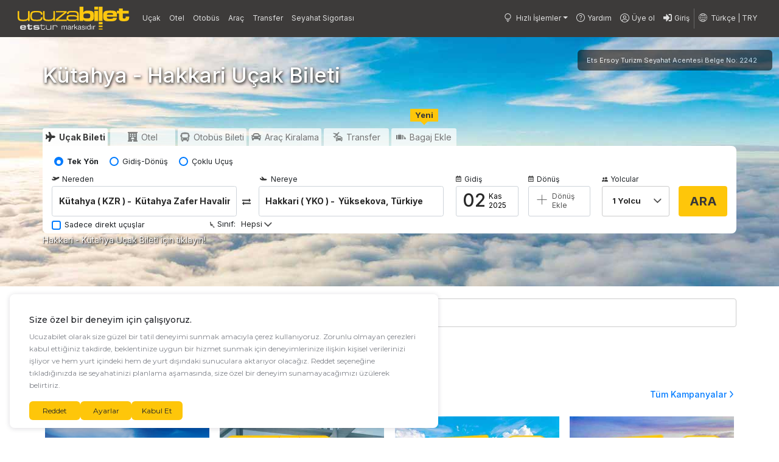

--- FILE ---
content_type: text/html;charset=UTF-8
request_url: https://www.ucuzabilet.com/kutahya-hakkari-ucak-bileti
body_size: 43389
content:
<!DOCTYPE html>
<html lang="tr"  class="screen-md language-tr" data-site-language="tr"  data-site-currency="TRY" data-is-mobile="false" data-product="" data-category="landingPage" data-page="fromto">
	<head>
  	<script>
    	var isGlobal = 'false';
    </script>
      <script src="//me.ucuzabilet.com/sdk/" async=""></script>
      <script id="sdk-init" data-nscript="afterInteractive">
          try {
              function initSdk() {
                  var domain = "me.ucuzabilet.com";
                  var script = document.createElement("script");
                  script.onload = function() {
                      MeiroEvents.init({
                          domain: domain,
                          cross_domain_whitelist: ["etstur.com", "odamax.com", "otelpuan.com", "ubfly.at", "ubfly.be", "ubfly.ca", "ubfly.ch", "ubfly.cn", "ubfly.co", "ubfly.br.com", "ubfly.com", "ubfly.cz", "ubfly.de", "ubfly.es", "ubfly.fr", "ubfly.gr", "ubfly.id", "ubfly.ie", "ubfly.co.il", "ubfly.in", "ubfly.info", "ubfly.it", "ubfly.kr", "ubfly.lt", "ubfly.lv", "ubfly.md", "ubfly.mx", "ubfly.my", "ubfly.net", "ubfly.nl", "ubfly.nz", "ubfly.org", "ubfly.ph", "ubfly.pk", "ubfly.pl", "ubfly.pt", "ubfly.rs", "ubfly.ru", "ubfly.se", "ubfly.co.uk", "ubfly.us"],
                          sync: {
                              ga_cid: true,
                              fb_cid: true,
                              optimizely: true
                          },
                          outbound_link_tracking: {
                              enabled: true
                          }
                      });
                      window.meiroSdkReady = true;
                  };
                  script.src = "//" + domain + "/sdk/";
                  script.async = true;
                  document.head.insertBefore(script, document.head.firstChild);
              }
              var url = window.location.href;

              if (!(/[?&]meiro=dnt/.test(url))) {
                  initSdk();
              }

          } catch (e) {
          }
      </script>
      <meta charset="utf-8">
    <meta http-equiv="content-language" content="tr">
    <meta http-equiv="Content-Type" content="text/html; charset=UTF-8">
    <title>page.landing.fromto.metaTitle.simple.ucuzabilet</title>
	    <script type="text/javascript">
	
	function setUtmLocalStorage(){
		if (typeof(Storage) !== "undefined") {
			try {
		        var queryStringParameters = window.location.search;
		        var urlParams = new URLSearchParams(queryStringParameters);
		        
		        var utmContent = urlParams.get ('utm_content');
		        var utmSource = urlParams.get('utm_source');
		        var utmMedium = urlParams.get('utm_medium');
		        var utmCampaign = urlParams.get('utm_campaign');

		        if (utmContent)
	                localStorage.setItem('utm_content', utmContent);

		        if(utmSource)
				    localStorage.setItem('utm_source', utmSource);
			    
			    if(utmMedium)
				    localStorage.setItem('utm_medium', utmMedium);
			    
			    if(utmCampaign)
				    localStorage.setItem('utm_campaign', utmCampaign);
			    
		    } catch (e) {}
		}	
	}
	
	function getCustomPayload(){
		var utmContent = urlParams.get ('utm_content');
		var utmSource = localStorage.getItem('utm_source');
		var utmMedium = localStorage.getItem('utm_medium');
		var utmCampaign = localStorage.getItem('utm_campaign');
		
		var customPayload = {
			utm_content: utmContent ? utmContent : '',
	    	utm_source: utmSource ? utmSource : '',
	    	utm_medium: utmMedium ? utmMedium : '',
	    	utm_campaign: utmCampaign ? utmCampaign : ''
	    };

		return customPayload;
	}
	
	setUtmLocalStorage()
	    
	</script>
   
<meta name="description" content="En uygun Kütahya - Hakkari uçak bileti fiyatları Ucuzabiletde. Kolay ve güvenilir online satın alma imkanı ile tüm {0} - {1} uçak biletleri ucuzabilet.com da sizleri bekliyor.">
    <link rel="canonical" href="https://www.ucuzabilet.com/kutahya-hakkari-ucak-bileti">
   		<link rel="dns-prefetch" href="//connect.facebook.net">
		<link rel="dns-prefetch" href="//www.google.com">
		<link rel="dns-prefetch" href="//apis.google.com">
		<link rel="dns-prefetch" href="//googleads.g.doubleclick.net/">
		<link rel="dns-prefetch" href="//www.googleadservices.com/">
		<link rel="dns-prefetch" href="//static.criteo.net">
		<link rel="dns-prefetch" href="//dis.eu.criteo.com">
		<link rel="dns-prefetch" href="//maps.gstatic.com">
		<link rel="dns-prefetch" href="//maps.googleapis.com">
		<link rel="dns-prefetch" href="//creativecdn.com">
		<link rel="dns-prefetch" href="//images.etstur.com">
	    <link rel="dns-prefetch" href="//www.google-analytics.com">

		<link rel="preconnect" href="https://images.ucuzabilet.com" crossorigin>
		<link rel="preconnect" href="https://ssl.gstatic.com" crossorigin>
		<link rel="preconnect" href="https://www.gstatic.com" crossorigin>
		<link rel="preconnect" href="https://www.googletagmanager.com" crossorigin>
		<link rel="preconnect" href="https://static.criteo.net" crossorigin>
		<link rel="preconnect" href="https://gum.criteo.com" crossorigin>
		
		<link rel="manifest" href="/resources/ub/js/manifest.json?v=2ba3a76">
					<link rel="preload" href="https://images.ucuzabilet.com/resources/img/ub-ets-logo.svg" as="image">
				<link rel="preload" href="/resources/ub/fonts/Inter-latin.woff2" as="font" type="font/woff2" crossorigin="anonymous">
	  <link rel="preload" href="/resources/ub/fonts/Inter-latin-ext.woff2" as="font" type="font/woff2" crossorigin="anonymous">


	  <meta name="google-site-verification" content="j4iAdowb4KraP4tliSbgETf7k-G1QjuT625WQeAJK1M"/>
    <meta name="msvalidate.01" content="694E156D71F060AB2B8D2FB2C8BB68B4">
	<meta name="yandex-verification" content="974bc0cfa1d3065c">
    <meta http-equiv="X-UA-Compatible" content="IE=edge">    
    <meta name="viewport" content="width=device-width, initial-scale=1, shrink-to-fit=no">
    <meta name="theme-color" content="#FEC60A">
    <link rel="shortcut icon" href="https://images.ucuzabilet.com/resources/img/icons/favicon.ico">
    	<meta name="apple-mobile-web-app-capable" content="yes">
    <meta name="apple-mobile-web-app-status-bar-style" content="black">
    <meta name="apple-mobile-web-app-title" content="Ucuzabilet.com">
    <meta name="msapplication-TileColor" content="#FEC60A">
	<meta name="msapplication-TileImage" content="https://images.ucuzabilet.com/resources/img/icons/touch-icon-ipad.png">
    <link rel="apple-touch-icon" href="https://images.ucuzabilet.com/resources/img/icons/touch-icon-iphone.png">
	<link rel="apple-touch-icon" sizes="152x152" href="https://images.ucuzabilet.com/resources/img/icons/touch-icon-ipad.png">
	<link rel="apple-touch-icon" sizes="180x180" href="https://images.ucuzabilet.com/resources/img/icons/touch-icon-iphone-retina.png">
	<link rel="apple-touch-icon" sizes="167x167" href="https://images.ucuzabilet.com/resources/img/icons/touch-icon-ipad-retina.png">
	<meta name="apple-itunes-app" content="app-id=942464034">
	<meta name="google-play-app" content="app-id=com.ucuzabilet">
	<meta property="og:url"           content="https://www.ucuzabilet.com/kutahya-hakkari-ucak-bileti">
	<meta property="og:image:width" content="1200">
	<meta property="og:image:height" content="630">
	<meta property="og:type"      content="website">
	<meta property="og:site_name" content="Ucuzabilet.com">
	<meta property="og:title"     content="page.landing.fromto.metaTitle.simple.ucuzabilet">
	<meta property="og:description"   content="En uygun Kütahya - Hakkari uçak bileti fiyatları Ucuzabiletde. Kolay ve güvenilir online satın alma imkanı ile tüm {0} - {1} uçak biletleri ucuzabilet.com da sizleri bekliyor.">
	<meta name="referrer" content="no-referrer-when-downgrade">
	<meta name="user" content=" ">
		<meta name="email" content="">
	<!-- Head -->
    <meta property="og:image" content="https://images.ucuzabilet.com/resources/img/feeds/city/YKO.jpg">			
    				    <meta name="twitter:image:src" content="https://images.ucuzabilet.com/resources/img/feeds/city/YKO.jpg?width=440&height=220&crop=false">  
    				<meta property="fb:pages" content="315189975278593">
    
    <meta name="twitter:card" content="summary_large_image">
	<meta name="twitter:site" content="@ucuzabilet">
	<meta name="twitter:creator" content="@ucuzabilet">
	<meta name="twitter:title" content="page.landing.fromto.metaTitle.simple.ucuzabilet">
	<meta name="twitter:description" content="En uygun Kütahya - Hakkari uçak bileti fiyatları Ucuzabiletde. Kolay ve güvenilir online satın alma imkanı ile tüm {0} - {1} uçak biletleri ucuzabilet.com da sizleri bekliyor.">
 	<link rel="preload" href="https://images.ucuzabilet.com/resources/img/landing/city/YKO-city.jpg" as="image">
	<style>
		.dropdown-menu {
			display: none;
		}
    </style>
    <link  rel="stylesheet" href="/resources/ub/css/font-css2.css?v=2ba3a76">
	<link rel="stylesheet" href="/resources/ub/css/v2/bootstrap.min.css?v=1001">
    <link rel="stylesheet" href="/resources/ub/css/v2/jquery-ui.min.css?v=1001">
    <link rel="stylesheet" href="/resources/ub/css/v2/jquery.timepicker.min.css?v=1001">
    <link rel="stylesheet" href="/resources/ub/css/ub-font.css?v=2ba3a76">

    <link id="customcss" rel="stylesheet" href="/resources/ub/css/v2/custom.css?v=2ba3a76">

   <link rel="stylesheet" href="/resources/ub/css/v2/country-code.css?v=2ba3a76">
    <link rel="stylesheet" href="/resources/ub/css/v2/verification.css?v=2ba3a76">
<link rel="stylesheet" type="text/css" href="/resources/ub/css/v2/homepage.css?v=2ba3a76">
    <link rel="stylesheet" type="text/css" href="/resources/ub/css/v2/landing.css?v=2ba3a76">
    <link rel="stylesheet" type="text/css" href="/resources/ub/css/smartbanner.css?v=2ba3a76">
    <link rel="stylesheet" type="text/css" href="/resources/ub/css/flight/hotel-add-on.css?v=2ba3a76">
    <link rel="stylesheet" type="text/css" href="/resources/ub/css/lib/swiper-bundle.min.css?v=2ba3a76">
    <script>
		var siteCurrencyRatesJson = [{"fromCurrency":"TRY","toCurrency":"TRY","rate":1.0,"creationTime":{"date":{"year":2016,"month":3,"day":21},"time":{"hour":9,"minute":47,"second":28,"nano":0}},"lastUpdateTime":{"date":{"year":2016,"month":3,"day":29},"time":{"hour":15,"minute":59,"second":57,"nano":0}}},{"fromCurrency":"GBP","toCurrency":"TRY","rate":55.40722408,"creationTime":{"date":{"year":2016,"month":3,"day":21},"time":{"hour":9,"minute":47,"second":28,"nano":0}},"lastUpdateTime":{"date":{"year":2025,"month":11,"day":2},"time":{"hour":6,"minute":5,"second":13,"nano":0}}},{"fromCurrency":"RUB","toCurrency":"TRY","rate":0.52134545,"creationTime":{"date":{"year":2016,"month":3,"day":21},"time":{"hour":9,"minute":47,"second":28,"nano":0}},"lastUpdateTime":{"date":{"year":2025,"month":11,"day":2},"time":{"hour":6,"minute":5,"second":13,"nano":0}}},{"fromCurrency":"EUR","toCurrency":"TRY","rate":48.7458,"creationTime":{"date":{"year":2016,"month":3,"day":21},"time":{"hour":9,"minute":47,"second":28,"nano":0}},"lastUpdateTime":{"date":{"year":2025,"month":11,"day":2},"time":{"hour":6,"minute":5,"second":13,"nano":0}}},{"fromCurrency":"USD","toCurrency":"TRY","rate":41.9755,"creationTime":{"date":{"year":2016,"month":3,"day":21},"time":{"hour":9,"minute":47,"second":28,"nano":0}},"lastUpdateTime":{"date":{"year":2025,"month":11,"day":2},"time":{"hour":6,"minute":5,"second":13,"nano":0}}},{"fromCurrency":"SAR","toCurrency":"TRY","rate":11.22121784,"creationTime":{"date":{"year":2018,"month":10,"day":1},"time":{"hour":15,"minute":7,"second":58,"nano":0}},"lastUpdateTime":{"date":{"year":2025,"month":11,"day":2},"time":{"hour":6,"minute":5,"second":13,"nano":0}}},{"fromCurrency":"KWD","toCurrency":"TRY","rate":137.38969754,"creationTime":{"date":{"year":2018,"month":10,"day":1},"time":{"hour":18,"minute":14,"second":4,"nano":0}},"lastUpdateTime":{"date":{"year":2025,"month":11,"day":2},"time":{"hour":6,"minute":5,"second":13,"nano":0}}},{"fromCurrency":"AED","toCurrency":"TRY","rate":11.45132775,"creationTime":{"date":{"year":2021,"month":4,"day":26},"time":{"hour":17,"minute":6,"second":48,"nano":0}},"lastUpdateTime":{"date":{"year":2025,"month":11,"day":2},"time":{"hour":6,"minute":5,"second":13,"nano":0}}},{"fromCurrency":"MAD","toCurrency":"TRY","rate":4.8058494,"creationTime":{"date":{"year":2021,"month":6,"day":21},"time":{"hour":15,"minute":5,"second":3,"nano":0}},"lastUpdateTime":{"date":{"year":2025,"month":11,"day":2},"time":{"hour":6,"minute":5,"second":13,"nano":0}}},{"fromCurrency":"AZN","toCurrency":"TRY","rate":24.7792802,"creationTime":{"date":{"year":2022,"month":2,"day":16},"time":{"hour":0,"minute":5,"second":3,"nano":0}},"lastUpdateTime":{"date":{"year":2025,"month":11,"day":2},"time":{"hour":6,"minute":5,"second":13,"nano":0}}},{"fromCurrency":"QAR","toCurrency":"TRY","rate":11.52698064,"creationTime":{"date":{"year":2022,"month":2,"day":17},"time":{"hour":0,"minute":5,"second":3,"nano":0}},"lastUpdateTime":{"date":{"year":2025,"month":11,"day":2},"time":{"hour":6,"minute":5,"second":13,"nano":0}}},{"fromCurrency":"EGP","toCurrency":"TRY","rate":0.88761895,"creationTime":{"date":{"year":2022,"month":2,"day":17},"time":{"hour":0,"minute":5,"second":3,"nano":0}},"lastUpdateTime":{"date":{"year":2025,"month":11,"day":2},"time":{"hour":6,"minute":5,"second":13,"nano":0}}},{"fromCurrency":"BHD","toCurrency":"TRY","rate":111.63696809,"creationTime":{"date":{"year":2022,"month":3,"day":4},"time":{"hour":0,"minute":5,"second":6,"nano":0}},"lastUpdateTime":{"date":{"year":2025,"month":11,"day":2},"time":{"hour":6,"minute":5,"second":14,"nano":0}}},{"fromCurrency":"OMR","toCurrency":"TRY","rate":109.63325992,"creationTime":{"date":{"year":2022,"month":3,"day":4},"time":{"hour":0,"minute":5,"second":6,"nano":0}},"lastUpdateTime":{"date":{"year":2025,"month":11,"day":2},"time":{"hour":6,"minute":5,"second":14,"nano":0}}},{"fromCurrency":"LBP","toCurrency":"TRY","rate":41.9755,"creationTime":{"date":{"year":2022,"month":3,"day":4},"time":{"hour":0,"minute":5,"second":6,"nano":0}},"lastUpdateTime":{"date":{"year":2025,"month":11,"day":2},"time":{"hour":6,"minute":5,"second":14,"nano":0}}},{"fromCurrency":"INR","toCurrency":"TRY","rate":0.47478117,"creationTime":{"date":{"year":2022,"month":3,"day":4},"time":{"hour":0,"minute":5,"second":6,"nano":0}},"lastUpdateTime":{"date":{"year":2025,"month":11,"day":2},"time":{"hour":6,"minute":5,"second":14,"nano":0}}},{"fromCurrency":"KZT","toCurrency":"TRY","rate":0.07958386,"creationTime":{"date":{"year":2022,"month":3,"day":25},"time":{"hour":0,"minute":5,"second":6,"nano":0}},"lastUpdateTime":{"date":{"year":2025,"month":11,"day":2},"time":{"hour":6,"minute":5,"second":13,"nano":0}}},{"fromCurrency":"UZS","toCurrency":"TRY","rate":0.0035097,"creationTime":{"date":{"year":2022,"month":3,"day":25},"time":{"hour":0,"minute":5,"second":6,"nano":0}},"lastUpdateTime":{"date":{"year":2025,"month":11,"day":2},"time":{"hour":6,"minute":5,"second":13,"nano":0}}},{"fromCurrency":"SEK","toCurrency":"TRY","rate":4.46442796,"creationTime":{"date":{"year":2022,"month":5,"day":13},"time":{"hour":0,"minute":5,"second":9,"nano":0}},"lastUpdateTime":{"date":{"year":2025,"month":11,"day":2},"time":{"hour":6,"minute":5,"second":13,"nano":0}}},{"fromCurrency":"PLN","toCurrency":"TRY","rate":11.48963513,"creationTime":{"date":{"year":2022,"month":5,"day":13},"time":{"hour":0,"minute":5,"second":9,"nano":0}},"lastUpdateTime":{"date":{"year":2025,"month":11,"day":2},"time":{"hour":6,"minute":5,"second":13,"nano":0}}},{"fromCurrency":"JPY","toCurrency":"TRY","rate":0.27367257,"creationTime":{"date":{"year":2022,"month":5,"day":13},"time":{"hour":0,"minute":5,"second":9,"nano":0}},"lastUpdateTime":{"date":{"year":2025,"month":11,"day":2},"time":{"hour":6,"minute":5,"second":13,"nano":0}}},{"fromCurrency":"DKK","toCurrency":"TRY","rate":6.52816817,"creationTime":{"date":{"year":2022,"month":5,"day":13},"time":{"hour":0,"minute":5,"second":9,"nano":0}},"lastUpdateTime":{"date":{"year":2025,"month":11,"day":2},"time":{"hour":6,"minute":5,"second":13,"nano":0}}},{"fromCurrency":"BRL","toCurrency":"TRY","rate":7.79489322,"creationTime":{"date":{"year":2022,"month":5,"day":13},"time":{"hour":0,"minute":5,"second":9,"nano":0}},"lastUpdateTime":{"date":{"year":2025,"month":11,"day":2},"time":{"hour":6,"minute":5,"second":13,"nano":0}}},{"fromCurrency":"SGD","toCurrency":"TRY","rate":32.37223835,"creationTime":{"date":{"year":2022,"month":5,"day":13},"time":{"hour":0,"minute":5,"second":9,"nano":0}},"lastUpdateTime":{"date":{"year":2025,"month":11,"day":2},"time":{"hour":6,"minute":5,"second":13,"nano":0}}},{"fromCurrency":"RON","toCurrency":"TRY","rate":9.59742797,"creationTime":{"date":{"year":2022,"month":5,"day":13},"time":{"hour":0,"minute":5,"second":10,"nano":0}},"lastUpdateTime":{"date":{"year":2025,"month":11,"day":2},"time":{"hour":6,"minute":5,"second":13,"nano":0}}},{"fromCurrency":"IQD","toCurrency":"TRY","rate":41.9755,"creationTime":{"date":{"year":2022,"month":5,"day":13},"time":{"hour":0,"minute":5,"second":10,"nano":0}},"lastUpdateTime":{"date":{"year":2025,"month":11,"day":2},"time":{"hour":6,"minute":5,"second":13,"nano":0}}},{"fromCurrency":"BGN","toCurrency":"TRY","rate":24.92333172,"creationTime":{"date":{"year":2022,"month":5,"day":13},"time":{"hour":0,"minute":5,"second":10,"nano":0}},"lastUpdateTime":{"date":{"year":2025,"month":11,"day":2},"time":{"hour":6,"minute":5,"second":13,"nano":0}}},{"fromCurrency":"GEL","toCurrency":"TRY","rate":15.17615193,"creationTime":{"date":{"year":2022,"month":5,"day":13},"time":{"hour":0,"minute":5,"second":10,"nano":0}},"lastUpdateTime":{"date":{"year":2025,"month":11,"day":2},"time":{"hour":6,"minute":5,"second":13,"nano":0}}},{"fromCurrency":"CNY","toCurrency":"TRY","rate":5.91979476,"creationTime":{"date":{"year":2022,"month":5,"day":13},"time":{"hour":0,"minute":5,"second":10,"nano":0}},"lastUpdateTime":{"date":{"year":2025,"month":11,"day":2},"time":{"hour":6,"minute":5,"second":13,"nano":0}}},{"fromCurrency":"UAH","toCurrency":"TRY","rate":1.00536116,"creationTime":{"date":{"year":2022,"month":5,"day":13},"time":{"hour":0,"minute":5,"second":10,"nano":0}},"lastUpdateTime":{"date":{"year":2025,"month":11,"day":2},"time":{"hour":6,"minute":5,"second":14,"nano":0}}},{"fromCurrency":"ILS","toCurrency":"TRY","rate":41.9755,"creationTime":{"date":{"year":2022,"month":5,"day":13},"time":{"hour":0,"minute":5,"second":10,"nano":0}},"lastUpdateTime":{"date":{"year":2025,"month":11,"day":2},"time":{"hour":6,"minute":5,"second":14,"nano":0}}},{"fromCurrency":"CAD","toCurrency":"TRY","rate":30.11451716,"creationTime":{"date":{"year":2022,"month":5,"day":13},"time":{"hour":0,"minute":5,"second":10,"nano":0}},"lastUpdateTime":{"date":{"year":2025,"month":11,"day":2},"time":{"hour":6,"minute":5,"second":14,"nano":0}}},{"fromCurrency":"BYN","toCurrency":"TRY","rate":14.09489938,"creationTime":{"date":{"year":2022,"month":5,"day":13},"time":{"hour":0,"minute":5,"second":10,"nano":0}},"lastUpdateTime":{"date":{"year":2025,"month":11,"day":2},"time":{"hour":6,"minute":5,"second":14,"nano":0}}},{"fromCurrency":"NOK","toCurrency":"TRY","rate":4.1894261,"creationTime":{"date":{"year":2022,"month":5,"day":13},"time":{"hour":0,"minute":5,"second":10,"nano":0}},"lastUpdateTime":{"date":{"year":2025,"month":11,"day":2},"time":{"hour":6,"minute":5,"second":14,"nano":0}}},{"fromCurrency":"YER","toCurrency":"TRY","rate":0.167902,"creationTime":{"date":{"year":2022,"month":6,"day":2},"time":{"hour":0,"minute":5,"second":11,"nano":0}},"lastUpdateTime":{"date":{"year":2025,"month":11,"day":2},"time":{"hour":6,"minute":5,"second":13,"nano":0}}},{"fromCurrency":"TJS","toCurrency":"TRY","rate":4.52405613,"creationTime":{"date":{"year":2022,"month":6,"day":2},"time":{"hour":0,"minute":5,"second":11,"nano":0}},"lastUpdateTime":{"date":{"year":2025,"month":11,"day":2},"time":{"hour":6,"minute":5,"second":14,"nano":0}}},{"fromCurrency":"PKR","toCurrency":"TRY","rate":0.14946583,"creationTime":{"date":{"year":2022,"month":8,"day":12},"time":{"hour":0,"minute":5,"second":11,"nano":0}},"lastUpdateTime":{"date":{"year":2025,"month":11,"day":2},"time":{"hour":6,"minute":5,"second":13,"nano":0}}},{"fromCurrency":"MVR","toCurrency":"TRY","rate":2.72214656,"creationTime":{"date":{"year":2022,"month":8,"day":13},"time":{"hour":0,"minute":5,"second":10,"nano":0}},"lastUpdateTime":{"date":{"year":2025,"month":11,"day":2},"time":{"hour":6,"minute":5,"second":13,"nano":0}}},{"fromCurrency":"SDG","toCurrency":"TRY","rate":0.01944168,"creationTime":{"date":{"year":2022,"month":8,"day":17},"time":{"hour":0,"minute":5,"second":8,"nano":0}},"lastUpdateTime":{"date":{"year":2025,"month":11,"day":2},"time":{"hour":6,"minute":5,"second":13,"nano":0}}},{"fromCurrency":"KGS","toCurrency":"TRY","rate":0.48085977,"creationTime":{"date":{"year":2022,"month":9,"day":2},"time":{"hour":0,"minute":4,"second":56,"nano":0}},"lastUpdateTime":{"date":{"year":2025,"month":11,"day":2},"time":{"hour":6,"minute":5,"second":13,"nano":0}}},{"fromCurrency":"JOD","toCurrency":"TRY","rate":59.20380818,"creationTime":{"date":{"year":2023,"month":3,"day":3},"time":{"hour":0,"minute":5,"second":12,"nano":0}},"lastUpdateTime":{"date":{"year":2025,"month":11,"day":2},"time":{"hour":6,"minute":5,"second":13,"nano":0}}},{"fromCurrency":"THB","toCurrency":"TRY","rate":1.29843944,"creationTime":{"date":{"year":2023,"month":4,"day":8},"time":{"hour":0,"minute":5,"second":12,"nano":0}},"lastUpdateTime":{"date":{"year":2025,"month":11,"day":2},"time":{"hour":6,"minute":5,"second":13,"nano":0}}},{"fromCurrency":"AUD","toCurrency":"TRY","rate":27.61362802,"creationTime":{"date":{"year":2023,"month":4,"day":8},"time":{"hour":0,"minute":5,"second":12,"nano":0}},"lastUpdateTime":{"date":{"year":2025,"month":11,"day":2},"time":{"hour":6,"minute":5,"second":13,"nano":0}}},{"fromCurrency":"MDL","toCurrency":"TRY","rate":2.51294982,"creationTime":{"date":{"year":2023,"month":4,"day":14},"time":{"hour":0,"minute":5,"second":13,"nano":0}},"lastUpdateTime":{"date":{"year":2025,"month":11,"day":2},"time":{"hour":6,"minute":5,"second":13,"nano":0}}},{"fromCurrency":"AMD","toCurrency":"TRY","rate":0.11408857,"creationTime":{"date":{"year":2023,"month":6,"day":13},"time":{"hour":15,"minute":49,"second":4,"nano":0}},"lastUpdateTime":{"date":{"year":2025,"month":11,"day":2},"time":{"hour":6,"minute":5,"second":13,"nano":0}}},{"fromCurrency":"MYR","toCurrency":"TRY","rate":10.02472586,"creationTime":{"date":{"year":2023,"month":12,"day":29},"time":{"hour":0,"minute":5,"second":14,"nano":0}},"lastUpdateTime":{"date":{"year":2025,"month":11,"day":2},"time":{"hour":6,"minute":5,"second":13,"nano":0}}},{"fromCurrency":"RSD","toCurrency":"TRY","rate":0.41684971,"creationTime":{"date":{"year":2023,"month":12,"day":29},"time":{"hour":0,"minute":5,"second":15,"nano":0}},"lastUpdateTime":{"date":{"year":2025,"month":11,"day":2},"time":{"hour":6,"minute":5,"second":13,"nano":0}}},{"fromCurrency":"CZK","toCurrency":"TRY","rate":2.00197831,"creationTime":{"date":{"year":2023,"month":12,"day":29},"time":{"hour":0,"minute":5,"second":15,"nano":0}},"lastUpdateTime":{"date":{"year":2025,"month":11,"day":2},"time":{"hour":6,"minute":5,"second":13,"nano":0}}},{"fromCurrency":"CHF","toCurrency":"TRY","rate":52.53260821,"creationTime":{"date":{"year":2023,"month":12,"day":29},"time":{"hour":0,"minute":5,"second":15,"nano":0}},"lastUpdateTime":{"date":{"year":2025,"month":11,"day":2},"time":{"hour":6,"minute":5,"second":13,"nano":0}}},{"fromCurrency":"IDR","toCurrency":"TRY","rate":0.00253527,"creationTime":{"date":{"year":2023,"month":12,"day":29},"time":{"hour":0,"minute":5,"second":15,"nano":0}},"lastUpdateTime":{"date":{"year":2025,"month":11,"day":2},"time":{"hour":6,"minute":5,"second":13,"nano":0}}},{"fromCurrency":"NZD","toCurrency":"TRY","rate":24.21342032,"creationTime":{"date":{"year":2023,"month":12,"day":29},"time":{"hour":0,"minute":5,"second":15,"nano":0}},"lastUpdateTime":{"date":{"year":2025,"month":11,"day":2},"time":{"hour":6,"minute":5,"second":14,"nano":0}}}];
	</script>
<script>
		
			var _pageType = 'fromto';
			var dataLayerPageType = 'fromto';
			

    dataLayer = []; _ttq = [];
    </script>  
    <!-- Google Tag Manager -->
				<script>
					(function(w,d,s,l,i){w[l]=w[l]||[];w[l].push(
					
					{'gtm.start': new Date().getTime(),event:'gtm.js'}
					);var f=d.getElementsByTagName(s)[0],
					j=d.createElement(s),dl=l!='dataLayer'?'&l='+l:'';j.async=true;j.defer=true;j.src=
					'https://www.googletagmanager.com/gtm.js?id='+i+dl;f.parentNode.insertBefore(j,f);
					})(window,document,'script','dataLayer','GTM-6KNMZ');
					
					dataLayer.push({ 'Lang': 'tr'});
				</script>
				<!-- End Google Tag Manager -->
			<script>
	  var userModel = ``;
	</script>
  </head><body>


	<input type="hidden" id="maxDayFlightConfig" value="" />
	<input type="hidden" id="maxDayHotelConfig" value="" />
	<input type="hidden" id="maxDayBusConfig" value="" />
	<input type="hidden" id="maxDayCarConfig" value="" />
	<input type="hidden" id="maxDayTranserConfig" value="" />

	<input type="hidden" name="userEmail" value="" />
	<input type="hidden" name="phoneNumber" value="" />
	<input type="hidden" name="memberId" value="0" />
	<input type="hidden" name="memberGuid" value="" />
	<input type="hidden" name="emailVerified" value="false" />
	<input type="hidden" name="isCorporate" value="" />
	<input type="hidden" name="userSelfRoleId" value="0" />

	







<div class="modal fade verificationModal" id="modalVerificationOrder" tabindex="-1" role="dialog" aria-labelledby="modalVerificationBookingLabel" aria-hidden="true">
	<div class="modal-dialog  modal-md" role="document">
		<div class="modal-content">
			<div class="modal-header header-reservation d-none">
				 <div class="modal-title" id="modalVerificationOrderLabel">Rezervasyonlarım</div>
				<button type="button" class="close p-0 m-0" data-dismiss="modal" aria-label="Close" style="top:3px" onclick="closeVerificationBooking(this)">
					<span aria-hidden="true">&times;</span>
				</button>
			</div>
			<div class="modal-header header-receipt d-none">
				 <div class="modal-title" id="modalVerificationOrderLabel">menu.item.receipt.title</div>
				<button type="button" class="close p-0 m-0" data-dismiss="modal" aria-label="Close" style="top:3px" onclick="closeVerificationBooking(this)">
					<span aria-hidden="true">&times;</span>
				</button>
			</div>
			<div class="modal-body">
				<div class="font-size-14">
					<div id="reservation-otp-description" class="d-none">
						<div class="orderVerification-description otpPhone">
							Rezervasyonunuz ile ilgili işlem yapabilmek için sisteme kayıtlı <span id="otpPhone" class="font-size-14"></span> telefonunuza gelen onay kodunu, belirtilen süre içerisinde aşağıdaki alana girmeniz gerekiyor.
						</div>					
						<div class="orderVerification-description otpEmail d-none">
							Rezervasyonunuz ile ilgili işlem yapabilmek için sisteme kayıtlı <span id="otpEmail" class="font-size-14"></span> e-posta adresinize gelen onay kodunu, belirtilen süre içerisinde aşağıdaki alana girmeniz gerekiyor.
						</div>
					</div>					
					<div id="receipt-otp-description" class="d-none">
						<div class="orderVerification-description otpPhone">
							Faturalarınız ile ilgili işlem yapabilmek için sisteme kayıtlı <span id="otpPhone" class="font-size-14"></span> telefonunuza gelen onay kodunu, belirtilen süre içerisinde aşağıdaki alana girmeniz gerekiyor.
						</div>					
						<div class="orderVerification-description otpEmail d-none">
							Faturalarınız ile ilgili işlem yapabilmek için sisteme kayıtlı <span id="otpEmail" class="font-size-14"></span> e-posta adresinize gelen onay kodunu, belirtilen süre içerisinde aşağıdaki alana girmeniz gerekiyor.
						</div>
					</div>					
					<div class="box border-0">						
						<div  class="">
							<div class="counter-wrapper">
								<span class="font-size-14">  Doğrulama Kodu </span>
								<span class="font-weight-bold">
									<table id="verification-countdown" data-downcount="">
										<tr>
											<td>00</td>
											<td>:</td>
											<td>00</td>
										</tr>
									</table>
								</span>
							</div>
							<div class="verificationCodeBlocks">
								<input type="text" class="form-control ets-MUST" name="verificationCode1" id="verificationCode1" data-index="1" inputmode="numeric" maxlength="1" onkeydown="verificationCheck(event, this)" />
								<input type="text" class="form-control ets-MUST" name="verificationCode2" id="verificationCode2" data-index="2" inputmode="numeric" maxlength="1" onkeydown="verificationCheck(event, this)" />
								<input type="text" class="form-control ets-MUST" name="verificationCode3" id="verificationCode3" data-index="3" inputmode="numeric" maxlength="1" onkeydown="verificationCheck(event, this)" />
								<input type="text" class="form-control ets-MUST" name="verificationCode4" id="verificationCode4" data-index="4" inputmode="numeric" maxlength="1" onkeydown="verificationCheck(event, this)" />
							</div>
							<div class="d-none verificationErrors expired">
								<div class="alert alert-danger">
									page.common.verificationBooking.expired
								</div>
							</div>
							<div class="d-none verificationErrors mismatch">
								<div class="alert-otp">
									Doğrulama kodu hatalı. Lütfen kontrol edin.
								</div>
							</div>
							<div class="d-none verificationErrors mismatchLimit">
								<div class="alert-otp" role="alert">
									Doğrulama kodu hatalı. Lütfen kontrol edin.
								</div>
							</div>
							<div class="d-none verificationErrors timeUp">
								<div class="alert alert-warning mb-0">
									Süre doldu; işleme devam edebilmek için lütfen yeni bir kod alıp tekrar deneyin.
								</div>
							</div>
							<div class="d-none verificationErrors notFound">
								<div class="alert alert-danger">
									page.common.verificationBooking.notFound
								</div>
							</div>
							<div class="d-none verificationErrors alreadyUsed">
								<div class="alert alert-danger">
									Doğrulama kodu hatalı. Lütfen kontrol edin.
								</div>
							</div>

							<div class="d-none verificationErrors disable">
								<div class="alert alert-danger">
									Doğrulama kodu hatalı, lütfen kontrol edip tekrar deneyin.
								</div>
							</div>							
						</div>
						<div class="button-wrapper sendCode-div d-none">
							<button id="sendVerificationCode" type="button" class="btn btn-primary" onclick="verificationCheck()" disabled>page.common.sendVerificationCode</button>
						</div>
						<div class="button-wrapper">
							<input type="hidden" name="referenceCode" />
							<button id="resendCode" type="button" class="btn btn-primary" onclick="verificationCreate('VERIFICATION_REASON_SHOW_ORDER_DETAIL', 'VERIFICATION_TYPE_SMS')" disabled>Yeniden Kod Gönder</button>
						</div>
						<div class="font-size-14 update-button-wrapper verification-change">
							Kod gelmedi mi? 
							<button class="btn btn-link p-0 pl-1" onclick="verificationChange(this)">Başka bir yöntem dene</button>
						</div>
						<div class="font-size-14 fw-500 contact-wrapper update-button-wrapper d-none">
							Kod gelmedi mi? Bizimle iletişime geçin.
							 <span class="font-size-16 text-center d-block pt-2"><img class="rules-icon" alt="" loading="lazy" src="/resources/ub/img/icons/phone.svg">  444 87 87 </span>
							
						</div>
					</div>
				</div>				
				<input type="hidden" name="token" value=""/>
				<form id="orderValidationForm">

				</form>
			</div>
		</div>
	</div>
</div>
<!-- Google Tag Manager (noscript) -->
				<noscript><iframe src="https://www.googletagmanager.com/ns.html?id=GTM-6KNMZ" height="0" width="0" style="display:none;visibility:hidden"></iframe></noscript>
				<!-- End Google Tag Manager (noscript) -->
		<div class="headline bg-coupon-headline">
				<div id="headline-announcement">
				</div>
				<div id="headline-campaign" class="container text-align p-2 d-none" data-campaign="false">
					</div>
				</div>
		
		<header class="header" id="header-navigation">
			<nav class="navbar navbar-expand-lg navbar-dark bg-gray"><!-- fixed-top -->
        	 <div class="container navbar-container navbar-container-size">
			      <a class="navbar-brand" href="https://www.ucuzabilet.com/">
			      		<img id="ub-ets-logo" src="//images.ucuzabilet.com/resources/img/ub-ets-logo.svg" 
				      		 width="184"  height="38" alt="Ucuz Uçak Bileti Al & En Uygun Uçak Bileti Fiyatları" >
				      	</a>
			      <button id="navbarToggleBtn" class="navbar-toggler" type="button">
			        <span class="navbar-toggler-icon"></span>
			        <span class="fa fa-times d-none">X</span>
			      </button>
			      <div class="navbar-collapse" id="navbar">
	              <ul class="navbar-nav navbar-nav-left">
		                    	<li class="nav-item">
	                     			<a class="nav-link" id="header-flight" href="/" title="Uçak Bileti">Uçak</a>
		                    	</li>
			                  	 <li class="nav-item">
					                        <a class="nav-link" href="/otel" id="header-hotel" title="Otel">Otel</a>
					                     </li>
					                     <li class="nav-item">
						                        <a class="nav-link" href="/otobus-bileti" id="header-bus" title="Otobüs Bileti">Otobüs</a>
						                     </li>
						                     <li class="nav-item">
						                        <a class="nav-link" href="/arac-kiralama" id="header-car" title="Araç Kiralama">Araç</a>
						                     </li>
					                     <li class="nav-item">
			                        <a class="nav-link" href="/transfer" id="header-transfer" title="Transfer">Transfer</a>
			                     </li>		
			                     <li class="nav-item">
						                       <a class="nav-link" href="/seyahat-saglik-sigortasi" id="header-seyahat-saglik-sigortasi" title="Seyahat Sigortası">Seyahat Sigortası</a>
						                    </li>
						                </ul>
	                    <ul class="navbar-nav ml-auto">
	                    	 <li class="nav-item transaction-menu">
	                    	 	<div class="dropdown">
								  <a class="nav-link dropdown-toggle" type="button" id="dropdownMenuButton" data-toggle="dropdown" aria-haspopup="true" aria-expanded="false">
									<img width="14px" height="14px" alt="Hızlı İşlemler" style="margin-bottom:3px;" loading="lazy" src="/resources/img/icons/lightbulb.svg">
								    Hızlı İşlemler</a>
								  <div class="dropdown-menu" aria-labelledby="dropdownMenuButton">
							    	 <a class="dropdown-item nav-cancel-ticket " href="/bilet-iptal-iade"><img width="14px" height="14px" alt="Bilet İptal" loading="lazy" style="margin-bottom:3px;" src="/resources/ub/img/cancel-ticket.svg">Bilet İptal</a>
		                      			<a class="dropdown-item modalReservationsPage" href="javascript:;" data-toggle="modal" data-target="#modalOrderSearch" data-title="Rezervasyonlarım" data-void-operation="false"><img width="14px" height="14px" alt="Rezervasyonlarım" style="margin-bottom:3px;" loading="lazy" src="/resources/ub/img/search.svg" >Rezervasyonlarım</a>
								   	<a class="dropdown-item" href="/faturalarim" data-title="Fatura Görüntüle" data-void-operation="false">
								   		<img width="14px" height="14px" style="margin-bottom:3px;" loading="lazy" src="/resources/ub/img/receipt.svg">Fatura Görüntüle</a>
								  </div>
								</div>
		                      </li>
		                      <li class="nav-item">
	                       	 	<a class="nav-link " href="/yardim"><img width="14px" height="14px" alt="Yardım" style="margin-bottom:3px; margin-right:4px" loading="lazy" class="arabic-icons-margin" src="/resources/img/icons/help.svg">Yardım</a>
	                     	 </li>

	                    	  
	                          <li class="nav-item">
		                        <a class="nav-link" href="javascript:;" data-toggle="modal" id="show-register-popup" data-target="#modalSignup"><img alt="signup" width="19" height="19" loading="lazy" class="signClass arabic-icons-margin"  src="/resources/ub/img/signup.svg">Üye ol</a>
		                      </li>
		                      <li class="nav-item nav-item-modal-signin">
		                        <a class="nav-link" href="javascript:;" data-toggle="modal" data-target="#modalSignin"><img alt="signin" width="18" height="18" loading="lazy" class="signClass arabic-icons-margin" src="/resources/ub/img/signin.svg">Giriş</a>
		                      </li>
		                      <li class="nav-item site-customizer dropdown">                                              
		                      		
		                      		<div id="languageCurrencyMenu" role="button" class="nav-link" aria-haspopup="true" aria-expanded="false" data-toggle="modal" data-target="#modalLanguageCurrency">
			                     		<img class="mr-1 mb-1" width="14" height="14" alt="Türkçe" loading="lazy" src="/resources/ub/img/lang-icon.svg">
			                      				<span id="siteLanguageArea">Türkçe</span>
			                      			<span id="languageCurrencyDivider" >|</span> 
			                			 	<span id="siteCurrencyArea">TRY</span>                      			
					                 			</div>
		                      </li>
		                      
		                      <li class="nav-item d-sm-none">
		                        <a class="nav-link" href="/kampanyalar">Kampanyalar</a>
		                      </li>
		                      <li class="nav-item d-sm-none">
		                        <a class="nav-link" href="/hakkimizda">İletişim / Hakkımızda</a>
		                      </li>
	                  </ul>
	              </div>
      	</div>
    </nav></header><main>
	<div class="container pageHeader">
		<h1>Kütahya - Hakkari Uçak Bileti</h1>
	</div>
	<aside>
 		<div id="cover-img" class="parallax-cover-image ">
		<img src="//images.ucuzabilet.com/resources/img/landing/city/YKO-city.jpg" fetchpriority="high" class="banner-background-image" loading="eager"/>
		<script>
			const bgUrl = "//images.ucuzabilet.com/resources/img/landing/city/YKO-city.jpg";
			const img = new Image();
			img.src = bgUrl;
		</script>
	<br>
	<div class="regulation-wrapper">
		<span class="mr-2" style="color:white;">Ets Ersoy Turizm Seyahat Acentesi Belge No: 2242</span>
	</div>
<div id="searchForm" class="searchFormPosition ">
	<div class="container">
		<div class="searchCategoryTabs">
			<ul class="searchCategoryTab">
				<li data-tab="flight" data-active="true">
					<img src="/resources/ub/img/searchflight.svg" loading="lazy" width="16" height="16" alt="Uçak Bileti" class="search-flight-icon">
					<span class=" ">
						Uçak Bileti</span>
				</li>
				<li data-tab="hotel" data-active="false">
					<img src="/resources/ub/img/searchhotel.svg" loading="lazy" width="16" height="16" alt="Otel" class="search-flight-icon"><span class=" ">Otel</span>
				</li>
				<li data-tab="bus"
					data-active="false">
					<img src="/resources/ub/img/buss.svg" loading="lazy" width="16" height="16" alt="Otobüs" class="search-flight-icon">
					Otobüs Bileti</li>
				<li data-tab="car" data-active="false">
						<img src="/resources/ub/img/searchcar.svg" loading="lazy" width="16" height="12" alt="Araç Kiralama" class="search-flight-icon search-car-icon">
						<span class=" ">Araç Kiralama</span>
							</li>
				<li data-tab="transfer" data-active="false">
					<img src="/resources/ub/img/searchtransfer.svg" loading="lazy" width="16" height="16" alt="Transfer" class="search-flight-icon">Transfer</li>
				<li data-tab="extraBaggage"
					data-active="false" id="searchExtraBagTab">
					<img src="/resources/ub/img/bag-icon.svg" loading="lazy" width="16" height="16" alt="Bagaj" class="search-flight-icon">				
					Bagaj Ekle<div class="tab-new-area">
						Yeni<div class="tab-new-triangle"></div>
					</div>
				</li>
			</ul>
		</div>
		<div class="search-area flight-search-area " >
			<div class="row mx-0">
				<div class="col-lg-12 mt-3 ml-1 searchRadios">
					<div class="custom-control custom-radio custom-control-inline">
					  <input type="radio" id="rbOneway" name="rbFlightSearchType" class="custom-control-input"  checked data-tab="oneway" value="oneway">
					  <label class="custom-control-label" for="rbOneway">Tek Yön</label>
					</div>
					<div class="custom-control custom-radio custom-control-inline">
					  <input type="radio" id="rbRoundtrip" name="rbFlightSearchType" class="custom-control-input"  data-tab="roundtrip" data-return-date="" value="roundtrip">
					  <label class="custom-control-label" for="rbRoundtrip">Gidiş-Dönüş</label>
					</div>
					<div class="custom-control custom-radio custom-control-inline">
					  <input type="radio" id="rbMultiway" name="rbFlightSearchType" class="custom-control-input" data-tab="multiway" value="multiway">
					  <label class="custom-control-label" for="rbMultiway">Çoklu Uçuş</label>
					</div>
				</div>
			</div>
			<div id="traditionalSearch" class="row">
				<div class="col-lg-11 col-md-12 search-banner-wrapper">
					<div class="col-lg-12">
						<div class="row">
							<div class="col-lg-4 col-md-6 col-12 search-col">
								<label><img width="13" height="10" src="/resources/ub/img/icons/plane-departure.svg" loading="lazy" alt="Plane Departure">Nereden</label>
									<input id="from_text" type="text"
								   
									class="form-control searchBarInput autocomplete-flight"
									placeholder="Havalimanı adı/kodu, Şehir" name="from"
									value="Kütahya ( KZR ) -  Kütahya Zafer Havalimanı, Türkiye" onclick='this.value="";'
									data-iata="KZR"
									data-is-city=""
									data-country-code="TR"
									data-country="Türkiye"
									data-city="Kütahya"
									data-search-parameter="true" autocomplete="off">
									<div id="exchangeFlightIcon" class="exchangeIcon" data-cursor="on"><img loading="lazy" class="exchange" src="/resources/ub/img/icons/exchange.svg"></div>
									<span class="input-error d-none"></span>
							</div>
							<div class="col-lg-4 col-md-6 col-12 search-col">
								<label><img height="14" width="16" src="/resources/ub/img/icons/plane-arrival.svg" loading="lazy" alt="Plane Arrival">Nereye</label>
									<input id="to_text" type="text"
									class="form-control searchBarInput autocomplete-flight"
									placeholder="Havalimanı adı/kodu, Şehir" name="to"
									value="Hakkari ( YKO ) -  Yüksekova, Türkiye" onclick='this.value="";'
									data-iata="YKO"
									data-is-city=""
									data-country-code="TR"
									data-country="Türkiye"
									data-city="Hakkari" data-search-parameter="true"
									autocomplete="off"> <span class="input-error d-none"></span>
							</div>
							<div class="col-lg-4 col-sm-12 col-12 pl-3 pl-md-0 pl-md-0">
								<div class="row">
									<div class="col-md-4 col-6 datepicker-box where-date-go search-col">
										<div class="form-group">
											<label><img class="calendar-icon" loading="lazy" src="/resources/ub/img/icons/calendar.svg" height="11" width="10">Gidiş</label>
											<div class="datepicker-box-blank">
												<input type="hidden" id="whereDepartDate" name="ddate" value="02.11.2025" data-search-parameter="true">
											</div>
										</div>
									</div>
									
									<div class="col-md-4 col-6 datepicker-box where-date-turn search-col">
										<div class="form-group">
											<label><img class="calendar-icon" loading="lazy" src="/resources/ub/img/icons/calendar.svg" width="10" height="11">Dönüş</label>
												<div class="datepicker-box-blank">
													<input type="hidden" id="whereBackDate" name="rdate" value="" data-search-parameter="true">
													<div class="back-close" style="display:none;">
														<i>x</i>
													</div>
												</div>
										</div>
									</div>
									<div class="col-md-4 col-12 passenger-select search-col px-1">
										<label><img width="10" height="8" src="/resources/ub/img/icons/passengers.svg" loading="lazy" alt="Passengers">Yolcular</label>
										<div class="passenger-search-list">
											<a href="javascript:"><span class="totalPassengerCount">1</span> <span class="totalPassengerLabel">Yolcu</span></a>
											<img width="13" height="13" class="down-icon" loading="lazy" src="/resources/ub/img/icons/angle-down.png">
											 <div class="passenger-list d-none" data-opened="0">
	<div class="passenger-list-inner">
		<div class="passenger-row">
				<div class="row mx-0 mb-3">
					<label class="col-6 text-left pt-2">Yetişkin
						(12+)</label>
					<div class="input-group col-6 px-0 passenger-count-buttons">
						<div class="input-group-prepend"
							onclick="decreasePassengerCount('ADULT',this)" >
							<span class="input-group-text"><i
								class="csprite bg-bg_minus m-auto" aria-hidden="true"></i></span>
						</div>
						<input type="text"
							class="form-control passengerCountInput text-center"
							name="ADULT"
							value="1"
							readonly="readonly" autocomplete="off"
							data-search-parameter="true" >
						<div class="input-group-append"
							onclick="increasePassengerCount('ADULT',this)">
							<span class="input-group-text"><i
								class="csprite bg-bg_plus m-auto" aria-hidden="true"></i></span>
						</div>
					</div>
				</div>
			</div>
		<div class="passenger-row">
				<div class="row mx-0 mb-3">
					<label class="col-6 text-left pt-2">Çocuk
						(2 - 11)</label>
					<div class="input-group col-6 px-0 passenger-count-buttons">
						<div class="input-group-prepend"
							onclick="decreasePassengerCount('CHILD',this)" >
							<span class="input-group-text"><i
								class="csprite bg-bg_minus m-auto" aria-hidden="true"></i></span>
						</div>
						<input type="text"
							class="form-control passengerCountInput text-center"
							name="CHILD"
							value="0"
							readonly="readonly" autocomplete="off"
							data-search-parameter="true" >
						<div class="input-group-append"
							onclick="increasePassengerCount('CHILD',this)">
							<span class="input-group-text"><i
								class="csprite bg-bg_plus m-auto" aria-hidden="true"></i></span>
						</div>
					</div>
				</div>
			</div>
		<div class="passenger-row">
				<div class="row mx-0 mb-3">
					<label class="col-6 text-left pt-2">Bebek
						(0 - 2)</label>
					<div class="input-group col-6 px-0 passenger-count-buttons">
						<div class="input-group-prepend"
							onclick="decreasePassengerCount('INFANT',this)" >
							<span class="input-group-text"><i
								class="csprite bg-bg_minus m-auto" aria-hidden="true"></i></span>
						</div>
						<input type="text"
							class="form-control passengerCountInput text-center"
							name="INFANT"
							value="0"
							readonly="readonly" autocomplete="off"
							data-search-parameter="true" >
						<div class="input-group-append"
							onclick="increasePassengerCount('INFANT',this)">
							<span class="input-group-text"><i
								class="csprite bg-bg_plus m-auto" aria-hidden="true"></i></span>
						</div>
					</div>
				</div>
			</div>
		<div class="passenger-row">
				<div class="row mx-0 mb-3">
					<label class="col-6 text-left pt-2">Öğrenci
						(12 - 24)</label>
					<div class="input-group col-6 px-0 passenger-count-buttons">
						<div class="input-group-prepend"
							onclick="decreasePassengerCount('STUDENT',this)" >
							<span class="input-group-text"><i
								class="csprite bg-bg_minus m-auto" aria-hidden="true"></i></span>
						</div>
						<input type="text"
							class="form-control passengerCountInput text-center"
							name="STUDENT"
							value="0"
							readonly="readonly" autocomplete="off"
							data-search-parameter="true" >
						<div class="input-group-append"
							onclick="increasePassengerCount('STUDENT',this)">
							<span class="input-group-text"><i
								class="csprite bg-bg_plus m-auto" aria-hidden="true"></i></span>
						</div>
					</div>
				</div>
			</div>
		<div class="passenger-error d-none"></div>
	</div>
	<div class="row mt-2">
		<div class="ml-auto col-12">
			<button class="btn btn-primary btn-close-mobile "
				onclick="closePassengerList()">
				Kapat</button>
		</div>
	</div>
</div></div>
									</div>
								</div>
							</div>
						</div>
					</div>
					<div class="col-lg-12 col-md-12 searchBar-additional">
						<div class="row">
								<div class="form-group col-md-3 col-sm-6 col-7 additionalContent-Direct">
									<div class="custom-control custom-checkbox">
									  <input type="checkbox" class="custom-control-input" name="directFlightsOnly" id="directFlightsOnly" data-search-parameter="true">
									  <label class="custom-control-label" for="directFlightsOnly"> Sadece direkt uçuşlar</label>
									</div>
								</div>
								<div class="form-group col-md-4 col-sm-6 col-5 additionalContent-class">
									<label><img width="9" height="10" src="/resources/ub/img/icons/class.svg" alt="">Sınıf:</label>
									<div class="cabin-type-input">
										<input type="hidden" name="cabinType"
											value="" data-search-parameter="true" >
										<a id="selCabinType" href="javascript:;" class="ub-select" data-open="false"
											data-selected-option=""
											data-options='[{"id":"0","label":"Hepsi"},{"id":"2","label":"Ekonomi"},{"id":"3", "label":"Business"}]'>
											<span>Hepsi</span><img class="down-icon" alt=""  width="13" height="13" loading="lazy" src="/resources/ub/img/icons/angle-down.png">
										</a>
									</div>
								</div>
								<div id="flexible-date" class="form-group col-md-4 col-sm-12 additionalContent-Second-Direct d-none">
									<div class="custom-control custom-checkbox">
									  <input type="checkbox" class="custom-control-input" name="flexibleDates" id="flexibleDates" data-search-parameter="true">
									  <label class="custom-control-label" for="flexibleDates">Tarihlerim esnek ( -/+ 3 gün )</label>
									</div>
								</div>
							</div>
						</div>
					
				</div>
					<!-- button -->
					<div class="col-lg-1 col-md-12 col-12  pl-0 searchForm-btn-balancer">
							<button type="button" id="searchFormSubmit"
									class="btn btn-primary btn-block search-button">
									<span class="searchForm-btn-mobile">UCUZ BİLET ARA</span>
									<span class="searchForm-btn-web">ARA</span>
							</button>
					</div>
			</div>
			<div id="multiwaySearch" class="row d-none mx-0 mb-1" data-leg-count="3" data-initialized="false">
				<div class="col-lg-12 col-md-12">
					<div class="row m-0" data-leg="1">
						<div class="col-lg-4 col-md-4 col-sm-5 col-xs-5 col-4 search-col">
								<label><i class="plane-gidis"></i>Nereden</label>
								<input id="from_text-1" type="text" name="from"
									class="form-control searchBarInput autocomplete-flight"
									placeholder="Havalimanı adı/kodu, Şehir"
									value="Kütahya ( KZR ) -  Kütahya Zafer Havalimanı, Türkiye" onclick='this.value="";'
									data-iata="KZR"
									data-is-city=""
									data-country-code="TR"
									data-country="Türkiye"
									data-city="Kütahya"
									data-search-parameter="true" autocomplete="off">
									<div class="exchangeIcon" data-cursor="on"><div class="exchangeFlight" aria-hidden="true"></div></div>
									<span class="input-error d-none"></span>
							</div>
							<div class="col-lg-4 col-md-4 col-sm-5 col-xs-5 col-4 search-col">
								<label><i class="plane-donus"></i>Nereye</label>
								<input id="to_text-1" type="text"
									class="form-control searchBarInput autocomplete-flight"
									placeholder="Havalimanı adı/kodu, Şehir" name="to"
									value="Hakkari ( YKO ) -  Yüksekova, Türkiye" onclick='this.value="";'
									data-iata="YKO"
									data-is-city=""
									data-country-code="TR"
									data-country="Türkiye"
									data-city="Hakkari" data-search-parameter="true"
									autocomplete="off"> <span class="input-error d-none"></span>
							</div>
							<div class="col-lg-2 col-md-4 col-sm-2 col-xs-2 col-4 datepicker-box where-date-go search-col">
										<div class="form-group">
											<label><i class="calendar-gidis"></i>Gidiş</label>
											<div class="datepicker-box-blank">
												<input type="hidden" name="ddate" value="02.11.2025" data-search-parameter="true" >
											</div>
										</div>
							</div>
							
					</div>
					<!-- endrow0 -->
					<div class="row m-0" data-leg="2">
						<div class="col-lg-4 col-md-4 col-sm-5 col-sm-5 col-4 search-col">
								<label><i class="plane-gidis"></i>Nereden</label>
								<input id="from_text-2" type="text"
									class="form-control searchBarInput autocomplete-flight"
									placeholder="Havalimanı adı/kodu, Şehir" name="from"
									value="Hakkari ( YKO ) -  Yüksekova, Türkiye" onclick='this.value="";'
									data-iata="YKO"
									data-is-city=""
									data-country-code="TR"
									data-country="Türkiye"
									data-city="Hakkari"
									data-search-parameter="true" autocomplete="off">
									<div class="exchangeIcon" data-cursor="on"><div class="exchangeFlight" aria-hidden="true"></div></div>
									<span class="input-error d-none"></span>
							</div>
							<div class="col-lg-4 col-md-4 col-sm-5 col-sm-5 col-4 search-col">
								<label><i class="plane-donus"></i>Nereye</label>
								<input id="to_text-2" type="text"
									class="form-control searchBarInput autocomplete-flight"
									placeholder="Havalimanı adı/kodu, Şehir" name="to"
									value="" onclick='this.value="";'
									data-iata=""
									data-is-city=""
									data-country-code=""
									data-country=""
									data-city="" data-search-parameter="true"
									autocomplete="off"> <span class="input-error d-none"></span>
							</div>
							<div class="col-lg-2 col-md-4 col-sm-2 col-sm-2 col-4 search-col">
								<div class="row">
									<div class="col-lg-12 col-md-12 col-12 datepicker-box where-date-go">
										<div class="form-group">
											<label><i class="calendar-gidis"></i>Gidiş</label>
											<div class="datepicker-box-blank">
												<input type="hidden" name="ddate" value="" data-search-parameter="true">
											</div>
										</div>
									</div>
								</div>		
							</div>
							<div class="col-lg-2 col-md-12 col-12" style="text-align: center;">
								<button class="btn btn-transparent btnAddLeg" data-owner-leg="2">+ Yeni uçuş ekle</button>									
							</div>
					</div>
					<!-- end of row1 -->
					<div class="row m-0 d-none" data-leg="3">
						<div class="col-lg-4 col-md-4 col-sm-5 col-sm-5 col-4 search-col">
								<label><i class="plane-gidis"></i>Nereden</label>
								<input id="from_text-3" type="text"
									class="form-control searchBarInput autocomplete-flight"
									placeholder="Havalimanı adı/kodu, Şehir" name="from"
									value="" onclick='this.value="";'
									data-iata=""
									data-is-city=""
									data-country-code=""
									data-country=""
									data-city=""
									data-search-parameter="true" autocomplete="off">
									<div class="exchangeIcon" data-cursor="on"><div class="exchangeFlight" aria-hidden="true"></div></div>
									<span class="input-error d-none"></span>
							</div>
							<div class="col-lg-4 col-md-4 col-sm-5 col-sm-5 col-4 search-col">
								<label><i class="plane-donus"></i>Nereye</label>
								<input id="to_text-3" type="text"
									class="form-control searchBarInput autocomplete-flight"
									placeholder="Havalimanı adı/kodu, Şehir" name="to"
									value="" onclick='this.value="";'
									data-iata=""
									data-is-city=""
									data-country-code=""
									data-country=""
									data-city="" data-search-parameter="true"
									autocomplete="off"> <span class="input-error d-none"></span>
							</div>
							<div class="col-lg-2 col-md-4 col-sm-2 col-xs-2 col-4 search-col">
								<div class="row">
									<div class="col-lg-12 col-md-12 col-12 datepicker-box where-date-go">
										<div class="form-group">
											<label><i class="calendar-gidis"></i>Gidiş</label>
											<div class="datepicker-box-blank">
												<input type="hidden" name="ddate" value="" data-search-parameter="true" >
											</div>
										</div>
									</div>
								</div>		
							</div>
							<div class="col-lg-2 col-md-12 col-12" style="text-align: center;">
								<button class="btn btn-transparent btnRemoveLeg" data-owner-leg="3">  -   KALDIR</button>
							</div>
					</div>
					<div class="col-lg-3 col-md-4 col-sm-12 col-xs-12 col-12 passenger-select search-col">
								<label><img width="10" height="8" src="/resources/ub/img/icons/passengers.svg" loading="lazy" alt="Passengers">Yolcular</label>
								<div class="passenger-search-list">
									<a href="javascript:"><span class="totalPassengerCount">1</span> <span class="totalPassengerLabel">Yolcu</span></a> <i class="arrow_down"></i>
									<div class="passenger-list d-none" data-opened="0">
	<div class="passenger-list-inner">
		<div class="passenger-row">
				<div class="row mx-0 mb-3">
					<label class="col-6 text-left pt-2">Yetişkin
						(12+)</label>
					<div class="input-group col-6 px-0 passenger-count-buttons">
						<div class="input-group-prepend"
							onclick="decreasePassengerCount('ADULT',this)" >
							<span class="input-group-text"><i
								class="csprite bg-bg_minus m-auto" aria-hidden="true"></i></span>
						</div>
						<input type="text"
							class="form-control passengerCountInput text-center"
							name="ADULT"
							value="1"
							readonly="readonly" autocomplete="off"
							data-search-parameter="true" >
						<div class="input-group-append"
							onclick="increasePassengerCount('ADULT',this)">
							<span class="input-group-text"><i
								class="csprite bg-bg_plus m-auto" aria-hidden="true"></i></span>
						</div>
					</div>
				</div>
			</div>
		<div class="passenger-row">
				<div class="row mx-0 mb-3">
					<label class="col-6 text-left pt-2">Çocuk
						(2 - 11)</label>
					<div class="input-group col-6 px-0 passenger-count-buttons">
						<div class="input-group-prepend"
							onclick="decreasePassengerCount('CHILD',this)" >
							<span class="input-group-text"><i
								class="csprite bg-bg_minus m-auto" aria-hidden="true"></i></span>
						</div>
						<input type="text"
							class="form-control passengerCountInput text-center"
							name="CHILD"
							value="0"
							readonly="readonly" autocomplete="off"
							data-search-parameter="true" >
						<div class="input-group-append"
							onclick="increasePassengerCount('CHILD',this)">
							<span class="input-group-text"><i
								class="csprite bg-bg_plus m-auto" aria-hidden="true"></i></span>
						</div>
					</div>
				</div>
			</div>
		<div class="passenger-row">
				<div class="row mx-0 mb-3">
					<label class="col-6 text-left pt-2">Bebek
						(0 - 2)</label>
					<div class="input-group col-6 px-0 passenger-count-buttons">
						<div class="input-group-prepend"
							onclick="decreasePassengerCount('INFANT',this)" >
							<span class="input-group-text"><i
								class="csprite bg-bg_minus m-auto" aria-hidden="true"></i></span>
						</div>
						<input type="text"
							class="form-control passengerCountInput text-center"
							name="INFANT"
							value="0"
							readonly="readonly" autocomplete="off"
							data-search-parameter="true" >
						<div class="input-group-append"
							onclick="increasePassengerCount('INFANT',this)">
							<span class="input-group-text"><i
								class="csprite bg-bg_plus m-auto" aria-hidden="true"></i></span>
						</div>
					</div>
				</div>
			</div>
		<div class="passenger-row">
				<div class="row mx-0 mb-3">
					<label class="col-6 text-left pt-2">Öğrenci
						(12 - 24)</label>
					<div class="input-group col-6 px-0 passenger-count-buttons">
						<div class="input-group-prepend"
							onclick="decreasePassengerCount('STUDENT',this)" >
							<span class="input-group-text"><i
								class="csprite bg-bg_minus m-auto" aria-hidden="true"></i></span>
						</div>
						<input type="text"
							class="form-control passengerCountInput text-center"
							name="STUDENT"
							value="0"
							readonly="readonly" autocomplete="off"
							data-search-parameter="true" >
						<div class="input-group-append"
							onclick="increasePassengerCount('STUDENT',this)">
							<span class="input-group-text"><i
								class="csprite bg-bg_plus m-auto" aria-hidden="true"></i></span>
						</div>
					</div>
				</div>
			</div>
		<div class="passenger-error d-none"></div>
	</div>
	<div class="row mt-2">
		<div class="ml-auto col-12">
			<button class="btn btn-primary btn-close-mobile "
				onclick="closePassengerList()">
				Kapat</button>
		</div>
	</div>
</div></div>
							</div>
					<!-- end of row2 -->
					<div class="row m-0 mb-2 ">
						<div class="col-lg-10 col-md-10 searchBar-additional mt-3">
								<div class="row">
									<div class="form-group col-lg-3 col-md-5 col-sm-6 col-6 additionalContent-Direct">
										<div class="custom-control custom-checkbox">
										  <input type="checkbox" class="custom-control-input" name="directFlightsOnly" id="directFlightsOnly-multiway" data-search-parameter="true">
										  <label class="custom-control-label" for="directFlightsOnly-multiway"> Sadece direkt uçuşlar</label>
										</div>
									</div>
									<div class="form-group col-md-4 col-sm-6 col-6 additionalContent-class">
										<label>Sınıf:</label>
										<div class="cabin-type-input">
											<input type="hidden" name="cabinType" value="" data-search-parameter="true" >
											<a id="selCabinTypeMultiway" href="javascript:;" class="ub-select" data-open="false" 
												data-selected-option=""
												data-options='[{"id":"0","label":"Hepsi"},{"id":"2","label":"Ekonomi"},{"id":"3", "label":"Business"}]'>
												<span>Hepsi</span><img class="down-icon" alt="" width="13" height="13" loading="lazy" src="/resources/ub/img/icons/angle-down.png">
											</a>
										</div>
									</div>
								</div>
							</div>
							<div class="col-lg-2 col-md-2 col-12 pr-0">
								<button type="button" id="multiwaySearchFormSubmit" class="btn btn-primary btn-block search-button mt-0">ARA</button>
							</div>
						</div>
					</div>
				</div>
				<!-- #multiwaySearch -->
			</div>
			<!-- .flight-search-area -->
				<div id="hotelSearch" class="search-area hotel-search-area hotel-search-form d-none">
    <div class="row m-0">
        <div class="col-lg-12 col-md-12 search-columns-area">
            <div class="row m-0">
                <div class="col-lg-6 col-md-12 col-12 search-col search-row">
                    <label><img width="9" height="11" loading="lazy" src="/resources/ub/img/icons/map-marker.svg">Nereye Gitmek İstiyorsunuz?</label>
                        <input id="hotel_text" type="text"
                            class="form-control searchBarInput autocomplete-hotel ets-MUST"
                            placeholder="Otel, Şehir, Bölge" name="hotel"
                            onclick='this.value="";'
                            value=""
                            data-code=""
                            data-is-city=""
                            data-country-code="TR"
                            data-country="Türkiye"
                            data-city="Kütahya"
                            data-suggestion-name=""
                            data-search-parameter="true" autocomplete="off"
                            data-ga-city=""
                            data-ga-country=""
                            
                            >
                            <span class="input-error hotel-text d-none">* Lütfen otel, şehir, bölge seçiniz.</span>
                    </div>
                    <div class="col-lg-6 col-md-6 col-12 searchFormPickerArea">
                        <div class="row">
                            <div class="col-md-3 col-6 datepicker-box checkIn-datepicker search-col">
                                <div class="form-group">
                                    <label><img loading="lazy" class="calendar-icon" src="/resources/ub/img/icons/calendar.svg" height="11" width="10">Giriş</label>
                                    <div class="datepicker-box-blank">
                                        <input type="hidden" class="ets-MUST search-checkIn-input" id="searchCheckInDate" name="checkin" value="" data-search-parameter="true" >
<!-- 													<button type="button" class="ui-datepicker-trigger"></button> -->

                                    </div>
                                </div>
                            </div>

                            <div class="col-md-3 col-6 datepicker-box checkOut-datepicker search-col">
                                <div class="form-group">
                                    <label><img loading="lazy" class="calendar-icon mr-1" src="/resources/ub/img/icons/calendar.svg" width="10" height="11">Çıkış</label>
                                        <div class="datepicker-box-blank">
                                            <input type="hidden" id="searchCheckOutDate" name="checkout"  class="ets-MUST search-checkOut-input"  value="" data-search-parameter="true" >
    <!-- 														<button type="button" class="ui-datepicker-trigger"></button> -->
                                        </div>
                                </div>
                                <div class="hotel-search-stay-day invisible">
                                        <img class="stay-night" loading="lazy" src="/resources/ub/img/icons/stay-night.png">
                                        <span id="hotelTotalNights" class="d-inline hotelTotalNights"></span>
                                        <span class="d-inline">Gece</span>
                                </div>
                            </div>

                            <div  id="guest-form" class="col-md-6 col-12 passenger-select search-col">
                            <div id="hotelSearchGuestsForm">
                                <div class="row no-gutters pt-0">
                                    <label id="passenger-list-area-label" class="col-12"><img class="d-inline-block mr-1" loading="lazy" width="10" height="8" src="/resources/ub/img/icons/passengers.svg">Yolcu</label>
                                        <div id="passenger-list-area" class="col-12 col-md-7 passenger-search-list font-size-13 ">
                                            <a href="javascript:"><span class="totalRoomCount"  v-cloak>{{ roomCount }}</span>  Oda , <span class="totalGuestCount"  v-cloak>{{ totalGuest }}</span> <span class="totalGuestLabel">Kişi</span></a>
                                            <img width="13" height="13" class="down-icon" loading="lazy" src="/resources/ub/img/icons/angle-down.png">

                                            <div class="passenger-list d-none" data-opened="0">
                                                <div class="d-block text-right row m-0"><span class="close-passengers-list">X</span></div>
                                                    <div v-for="room in rooms" class="row m-0">
                                                        <div class="passenger-list-inner col-12">
                                                            <hr v-if="room.id > 1">
                                                            <div class="row mb-1 font-weight-bold">
                                                                <div class="col-12 text-left pl-1"  v-cloak>{{ room.id }}. Oda</div>
                                                            </div>
                                                            <div class="row">
                                                                <label class="col-6 text-left pt-2 pl-1 passanger-info-label">Yetişkin</label>
                                                                <div class="input-group col-6 px-0 counter-wrapper">
                                                                    <div class="input-group-prepend"  v-on:click="decrement('adult',room)">
                                                                        <span class="input-group-text"><i class="csprite bg-bg_minus m-auto" aria-hidden="true"></i></span>
                                                                    </div>
                                                                    <input type="text" class="form-control text-center" :name="'adult_' + room.id" v-model="room.adultCount" readonly="readonly"
                                                                        autocomplete="off" data-search-parameter="true" >
                                                                    <div class="input-group-append" v-on:click="increment('adult',room)">
                                                                        <span class="input-group-text"><i class="csprite bg-bg_plus m-auto" aria-hidden="true"></i></span>
                                                                    </div>
                                                                </div>
                                                            </div>
                                                            <div class="row">
                                                                <div class="passenger-error mt-3"  v-if="adultError != '' " >{{adultError}}</div>
                                                            </div>
                                                            <div class="row mt-3">
                                                                <label class="col-6  text-left pt-2 pl-1 passanger-info-label">Çocuk</label>
                                                                <div class="input-group col-6 px-0 counter-wrapper">
                                                                    <div class="input-group-prepend" v-on:click="decrement('child',room)">
                                                                        <span class="input-group-text"><i class="csprite bg-bg_minus m-auto" aria-hidden="true"></i></span>
                                                                    </div>
                                                                    <input type="text" class="form-control text-center" :name="'child_' + room.id" v-model="room.childCount" readonly="readonly"
                                                                        autocomplete="off" data-search-parameter="true" >
                                                                    <div class="input-group-append"  v-on:click="increment('child',room)">
                                                                        <span class="input-group-text"><i class="csprite bg-bg_plus m-auto" aria-hidden="true"></i></span>
                                                                    </div>
                                                                </div>
                                                            </div>
                                                            <div v-for="childCount in (1, room.childCount)" class="row">
                                                                <div :id="'guestChildAge_' + room.id + '_' + childCount" class="col-12 mt-3">
                                                                    <div class="row">
                                                                        <label :for="'childAgeSelect_' + room.id +'_' + childCount" class="col-6 text-left pt-2 pl-1" v-cloak>{{ childCount }}  Çocuk Yaşı</label>
                                                                        <select :id="'childAgeSelect_' + room.id +'_' + childCount" style="width: auto;"  required="required" class="form-control col-6 ets-MUST"	:name="'childAge_' + room.id +'_' + childCount" data-search-parameter="true">
                                                                            <option value="">Çıkış tarihindeki çocuk yaşını giriniz</option>
                                                                            <option value="0">0</option>
                                                                            <option value="1">1</option>
                                                                            <option value="2">2</option>
                                                                            <option value="3">3</option>
                                                                            <option value="4">4</option>
                                                                            <option value="5">5</option>
                                                                            <option value="6">6</option>
                                                                            <option value="7">7</option>
                                                                            <option value="8">8</option>
                                                                            <option value="9">9</option>
                                                                            <option value="10">10</option>
                                                                            <option value="11">11</option>
                                                                            <option value="12">12</option>
                                                                            <option value="13">13</option>
                                                                            <option value="14">14</option>
                                                                            <option value="15">15</option>
                                                                            <option value="16">16</option>
                                                                            </select>
                                                                        <span class="input-error col-12 text-right mt-1 d-none">Çıkış tarihindeki çocuk yaşını giriniz</span>
<!-- 																							<div class="col-12 pr-0"> -->
<!-- 																							</div> -->
                                                                    </div>

                                                                </div>
                                                            </div>
                                                            <div class="row">
                                                                <div class="passenger-error mt-3"  v-if="childError != ''" >{{childError}}</div>
                                                            </div>
                                                        </div>
                                                    </div>
                                                <div class="row mt-4">
                                                    <div class="col-12 text-right pb-2 room-area-search-btn">
                                                        <button type="button" onclick="document.getElementById('searchFormHotelSubmit').click()" class="btn btn-primary searchHotel-inner-btn">ARA</button>
                                                    </div>
                                                </div>
                                            </div>
                                        </div>
                                        <div class="col-12 col-md-5 pl-md-2 pt-md-0 hotelSearchFormButtonWrapper">
                                            <button type="button" onclick="ga4SearchHotel()" id="searchFormHotelSubmit" class="btn btn-primary font-weight-bold btn-block search-button-hotel">ARA</button>
                                                </div>
                                    </div>
                                </div>
                            </div>

                        </div>
                    </div>
                </div>
        </div>

	</div>

</div>
<div id="traditionalBusSearch" class="search-area bus-search-area bus-search-form d-none"  >
	<div class="row mx-0">
		<div class="col-lg-12 mt-2 pr-md-0 searchRadios">
			<div class="custom-control custom-radio custom-control-inline">
				<input type="radio" id="busOneWay" name="rbBusSearchType" class="custom-control-input"  checked data-tab="oneway" value="oneway">
				<label class="custom-control-label" for="busOneWay">Tek Yön</label>
			</div>
			<div class="custom-control custom-radio custom-control-inline">
				<input type="radio" id="busRoundTrip" name="rbBusSearchType" class="custom-control-input"  data-tab="roundtrip" data-return-date="" value="roundtrip">
				<label class="custom-control-label" for="busRoundTrip">Gidiş-Dönüş</label>
			</div>
		</div>
	</div>
	<div class="row mx-0">
		<div class="col-lg-11 col-md-12 pr-md-0">
			<div class="col-lg-12">
				<div class="row">
					<div class="col-lg-4 col-md-6 col-12 search-col bus-from-wrapper">
						<label><img width="9" height="11" class="mr-1" loading="lazy" src="/resources/ub/img/icons/map-marker.svg">Nereden</label>
						<div class="position-relative">
							<input id="bus_from_text" type="text"
								class="form-control searchBarInput autocomplete-bus"
								placeholder="İl veya ilçe adı" name="bus_from"
								value="" onclick='this.value="";'
								data-location-name=""
								data-location-value="KZR"
								data-providerId=""
								data-center-id=""
								data-center=""
								data-country-code=""
								data-search-parameter="true" autocomplete="off" />
								<span class="input-error d-none"></span>
								<span class="exchangeIcon">
									<img loading="lazy" class="exchange" src="/resources/ub/img/icons/exchange.svg">
								</span>
						</div>
					</div>
					<div class="col-lg-4 col-md-6 col-12 search-col bus-to-wrapper">
						<label><img width="9" height="11" class="mr-1" loading="lazy" src="/resources/ub/img/icons/map-marker.svg">Nereye</label>
						<div>
							<input id="bus_to_text" type="text"
								   class="form-control searchBarInput autocomplete-bus"
								   placeholder="İl veya ilçe adı" name="bus_to"
								   value="" onclick='this.value="";'
								   data-location-name=""
								   data-location-value="YKO"
								   data-providerId=""
								   data-center-id=""
								   data-center=""
								   data-country-code=""
								   data-search-parameter="true" autocomplete="off" />
							<span class="input-error d-none"></span>
						</div>
					</div>
					<div class="col-lg-4 col-md-6 col-12 search-col">
						<div class="row">
							<div class="col-6 pr-1">
								<label><img class="d-inline-block mr-1" loading="lazy" src="/resources/ub/img/icons/calendar.svg">Gidiş Tarihi</label>
								<div class="date-wrapper" >
									<div class="datepicker-box checkIn-datepicker-bus">
										<div class="datepicker-box-blank">
											<input type="text" id="busDate" name="bus_date" value=""  data-search-parameter="true" >
										</div>
									</div>
								</div>
							</div>
							<div class="col-6 pl-1">
								<label><img class="d-inline-block mr-1" loading="lazy" src="/resources/ub/img/icons/calendar.svg">Dönüş Tarihi</label>
								<div class="date-wrapper" >
									<div class="datepicker-box checkOut-datepicker-bus">
										<div class="datepicker-box-blank">
											<input type="text" id="busReturnDate" name="bus_return_date" value=""  data-search-parameter="true">
											<div class="back-close-bus" >
												<i>x</i>
											</div>
										</div>
									</div>
								</div>
							</div>
						</div>
					</div>
				</div>
			</div>
		</div>
		<!-- button -->
		<div class="col-lg-1 col-md-12 col-12 searchForm-btn-balancer pl-0">
				<button type="button" id="searchFormBusSubmit" class="btn btn-primary btn-block search-button ">
						<span class="">ARA</span>
				</button>
		</div>
	</div>
	</div><div id="traditionalBagSearch" class="search-area extraBaggage-search-area extraBaggage-search-form pb-3 d-none">
	<div class="row mx-0">
		<div class="col-lg-12 col-md-12 mt-4 pr-md-0 searchRadios">
			<div class="custom-control custom-radio custom-control-inline bag-search-title pl-0">
				<strong class="font-size-12">Ek bagaja mı ihtiyacınız var?</strong>&nbsp;<span class="font-size-12">PNR ve iletişim bilgilerinizle kolayca ek bagaj satın alabilirsiniz.</span>
			</div>
			
		</div>
	</div>
	<form  class="form-orderSearch" id="extraBagOrderSearch" data-form-type="reservations" style="display:contents;">	
		<div class="row mx-0">
			<div class="col-lg-12 col-md-12 pr-md-0">
				<div class="col-lg-12">
					<div class="row">
							<input type="hidden" name="product" value="1"/>
							<div class="col-lg-5 col-md-6 col-12 search-col input-text-div bag-search-title">					
								<label>Pnr</label>
								<div class="position-relative">
									<input id="bag-search-pnr" type="text"
										class="form-control searchBarInput ets-UCASE ets-MUST"
										placeholder="PNR No" name="resNo"
										value="" 								
										data-search-parameter="true" autocomplete="off"
										data-etsmusttext="*Lütfen PNR No hanesini giriniz." />
										<span class="input-error d-none"></span>								
								</div>
							</div>
							<div class="col-lg-5 col-md-6 col-12 search-col input-text-div  bag-search-title  d-none">
								<label>Soyisim</label>
								<div>
									<input id="bag-search-surname" type="text"
										   class="form-control searchBarInput ets-UCASE ets-MUST "
										   placeholder="Soyisim" name="surname"
										   value="" 							   
										   data-search-parameter="true" autocomplete="off"
										   data-etsmusttext="*Lütfen soyisim giriniz." />
									<span class="input-error d-none"></span>
								</div>								
							</div>						
							<div class="col-12 col-md-5 px-0 phone-div  bag-search-title d-flex">				
								<div class="col-4 search-col">
									<label>Cep Telefonu</label>					
									<div>
										<input type="tel" data-ipcountry="us" data-defaultcountry="TR" id="mobile-number" 
										name="phoneCountryCode" readonly autocomplete="chrome-off" 
										class="form-control ets-MUST ets-PHONECODE  searchBarInput  searchBarInputPhone"/>
									</div>
								</div>
								<div class="col-8 search-col">
									<label>&nbsp;</label>											
									<div>
										 <input type="tel" name="phoneNumber"  id="bag-search-phone"
										 	class="form-control ets-MUST ets-PHONE searchBarInput"
			                            	maxlength="13"
			                            	placeholder="Cep Telefonu"
			                            	inputmode="numeric"
			                                value="" data-title="xxx xxx xx xx"
			                                data-etsmusttext="Lütfen cep telefonu numarası giriniz." 
			                                data-etsphonetext="Lütfen geçerli bir telefon numarası  giriniz."  data-placement="bottom"  />
									</div>
								</div>
							</div>
							<div class="col-lg-5 col-md-6 col-12 search-col bus-to-wrapper d-none email-res-div bag-search-title">
								<label>E-posta</label>
								<div>
									<input id="bag-search-mail" type="text"
										   class="form-control searchBarInput ets-EMAIL ets-MUST"
										   placeholder="E-posta" name="email"
										   value="" 								   
										   data-search-parameter="true" autocomplete="off" 
										   autocapitalize="off" spellcheck="false"
										   autocomplete="chrome-off" 
		                            	   data-etsmusttext='email hanesini lütfen giriniz.'
		                          		   data-etsemailtext='Lütfen geçerli bir e-posta adresi giriniz.'
										   />
									<span class="input-error d-none"></span>
								</div>								
							</div>	
							<!-- button -->
							<div class="col-lg-2 col-md-12 col-12 pl-0 bag-search-button">
								<button type="button" id="" onclick="validateOrder(this)" class="btn btn-primary btn-block search-button">
										<span class="">Ara</span>
								</button>
							</div>	
							<div class="orderSearchAlert d-none col-12 pl-0">
				                	<span>Bilgilerinizi doğru girdiğinizden emin olunuz.</span>
				                </div>
			                </div>
				</div>
			</div>		
		</div>
		<div class="row  bag-search-info">
		    	<div class="col-lg-7 col-12 bag-info-container">
		        	<div class="custom-control custom-checkbox col-12 continueWithEmail-div ">
			             <input id="searchWithEmail_bag" type="checkbox" name="searchWithEmail" class="custom-control-input">  
					     <label class="custom-control-label  position-relative font-size-12" for="searchWithEmail_bag">
			                E-posta ile devam etmek istiyorum.
 </label>
		         	</div>
		         	<div class=" col-12 pl-0 searchOrderInfo">
						<label class="searchOrderInfo font-size-12">Rezervasyon esnasında kullandığınız e-posta adresinizi ya da telefon numaranızı girin.</label>						
					</div>
		    	</div>
			</div>
		<input type="hidden" name="formType" value="reservations" />				
		<input type="hidden" name="contactName" value="" />				
		<input type="hidden" name="contactSurname" value="" />				
	</form>
</div><div id="traditionalCarSearch" class="search-area car-search-area bus-search-form d-none"  >
	<div class="row mx-0">
		<div class="col-lg-11 col-md-12 pr-0" id="carSearchDateDiv">
				<div class="row m-0">
					<div class="col-lg-6 col-md-12">
						<div class="row">
							<div class="col-md-6 col-12 search-col pickUpLoc pickUpDivSize pl-0">
								<img width="9" height="11" loading="lazy" src="/resources/ub/img/icons/map-marker.svg"><label class="pickUpLabel" style="display:inline;"></label>
								<input id="car_from_text" type="text" style="width: 100%;"
									class="form-control searchBarInput autocomplete-car ets-MUST"
									placeholder="Ülke, Şehir, Havalimanı, Ofis" name="pickup_location"
									value="" onclick='this.value="";'
									data-location-name=""
									data-location-value=""
									data-providerId=""
									data-locationId=""
									data-country=""
									data-search-parameter="true" autocomplete="off" >	
									<span class="input-error d-none pt-1"></span>
							</div>
							<div class="col-md-6 col-12 search-col dropOffLoc d-none">
								<label><img width="9" height="11" loading="lazy" src="/resources/ub/img/icons/map-marker.svg">Teslim Etme Yeri</label>
								<input id="car_to_text" type="text" style="width: 100%;"
									class="form-control searchBarInput autocomplete-car"
									placeholder="Ülke, Şehir, Havalimanı, Ofis" name="dropoff_location"
									value="" onclick='this.value="";'
									data-location-name=""
									data-location-value=""
									data-providerId=""
									data-locationId=""
									data-country=""
									data-search-parameter="true" autocomplete="off" > 
									<span class="input-error d-none pt-1"></span>
							</div>
						</div>
					</div>					
					<div class="col-lg-6 col-md-12 col-12 pr-1 searchFormPickerAreaCar">
						<div class="row">
							<div class="col-md-4 col-8 datepicker-box checkIn-datepicker-car search-col pickup-date-wrapper">
												<div class="form-group">
												  	<label><img loading="lazy" class="d-inline mr-1 calendar-icon" src="/resources/ub/img/icons/calendar.svg"  height="11" width="10">Teslim Alma Tarihi</label>
												  	<div class="datepicker-box-blank"> 
														<input type="hidden" id="pickUpDate" name="pickup_date" value="" >
														
													</div>
												</div>
								  			</div>
									      
								  			<div class="col-md-2 col-4 datepicker-box search-col">
												<div class="form-group">
													<label class="non-visible"><img class="d-inline-block mr-1 calendar-icon" src="/resources/ub/img/icons/calendar.svg" loading="lazy" width="10" height="11"></label>
													<div class="datepicker-box-blank carSearchInput">
														<input type="text" class="pickUpTime" id="pickUpTime" name="pickup_time" value="" readonly >
													</div>
												</div>
								  			</div>
										    <div class="col-md-4 col-8 datepicker-box checkOut-datepicker-car search-col dropoff-date-wrapper">
										  		<div class="form-group">
												  <label><img loading="lazy" class="d-inline-block mr-1 calendar-icon" src="/resources/ub/img/icons/calendar.svg"  height="11" width="10">Teslim Etme Tarihi</label>
												  	<div class="datepicker-box-blank"> 
														<input type="hidden" id="dropOffDate" name="dropoff_date" value=""  data-search-parameter="true" >
													</div>
												</div>
										    </div>
										    <div class="col-md-2 col-4 datepicker-box search-col">
												<div class="form-group">
													<label class="non-visible"><img class="d-inline-block mr-1 calendar-icon" src="/resources/ub/img/icons/calendar.svg" loading="lazy" width="10" height="11"></label>
													<div class="datepicker-box-blank carSearchInput">
														<input type="text" class="dropOffTime" id="dropOffTime" value=""  name="dropoff_time" readonly >
													</div>
												</div>
								  			</div>
								  			
						         </div>
					</div>
					<div class="col-lg-12 col-md-12 searchBar-additional">
						<div class="custom-control custom-checkbox mt-2">
						    <input type="checkbox" class="custom-control-input" id="isToLocation" name="isToLocation" data-search-parameter="true">
						    <label class="custom-control-label" for="isToLocation">Aracı farklı bir yere teslim edeceğim.</label>
						</div>
					</div>
			</div>
		</div>
		<div class="col-lg-1 col-md-12 col-12  pl-0 searchForm-btn-balancer">
			<button type="button" id="searchFormCarSubmit" class="btn btn-primary btn-block search-button">
				<span class="searchForm-btn-mobile">ARAÇ ARA</span>
				<span class="searchForm-btn-web">ARA</span>
			</button>
		</div>
	</div>
</div>
<div id="traditionalTransferSearch" class="search-area transfer-search-area d-none"  >
	
	<div class="row mx-0">
		<div class="col-lg-12 mt-3">
			
			
			<div class="custom-control custom-radio custom-control-inline">
				  <input type="radio" id="airportTransfer" name="rbTransferSearchType" class="custom-control-input"  data-id="1" data-tab="airportransfer" value="1">
				  <label class="custom-control-label" for="airportTransfer">
				  		<span>Havalimanı</span>
				 	 	<img width="12" alt="transfer" loading="lazy" src="/resources/ub/img/transfer/icons/transfer-ok.svg" >
				 	 	<span>Otel</span>
				  </label>
				</div>
				<div class="custom-control custom-radio custom-control-inline">
				  <input type="radio" id="hotelTransfer" name="rbTransferSearchType" class="custom-control-input" data-id="2" data-tab="hoteltransfer" value="2">
				  <label class="custom-control-label" for="hotelTransfer">
				  		<span>Otel</span>
				  		<img width="12" alt="transfer" loading="lazy" src="/resources/ub/img/transfer/icons/transfer-ok.svg" >
				 	 	<span>Havalimanı</span>
				  </label>
				</div>
	         </div>
	</div>
	<div class="row mx-0">
		<div class="col-lg-10 pr-0">
			<div class="row m-0">
				<div class="col-lg-3 col-md-6 col-12 search-col search-col-mobile-from">
					<img width="9" height="11" loading="lazy" src="/resources/ub/img/icons/map-marker.svg"><label style="display:inline;">Nereden</label>
					<div class="position-relative">
						<input id="transferFromAutoComplete" type="text"
							   class="form-control searchBarInput autocomplete-transfer ets-MUST"
							   placeholder="Havalimanı" name="transferFromAutoComplete"
							   value="" onclick='this.value="";'
							   data-search-parameter="true"
							   data-region=""
							   data-code=""
							   data-lat=""
							   data-lon=""
							   data-country=""
							   data-city=""
							   autocomplete="off" />
						<div class="exchangeIcon" data-cursor="on">
							<img width="15" alt="transfer" loading="lazy" src="/resources/ub/img/icons/exchange.svg" class="exchangeTransfer" >
						</div>
						<span class="input-error d-none"></span>
					</div>
						
				</div>
				<div class="col-lg-3 col-md-6 col-12 search-col search-col-mobile">
					<label><img width="9" height="11" loading="lazy" src="/resources/ub/img/icons/map-marker.svg">Nereye</label>
					<input id="transferToAutoComplete" type="text"
								class="form-control searchBarInput autocomplete-transfer-hotel ets-MUST"
								placeholder="Otel" name="transferToAutoComplete"
								value="" onclick='this.value="";'
								data-search-parameter="true"
								autocomplete="off"
								data-region=""
								data-code="" 
								data-lat=""
								data-lon=""
								data-country="">
						 <span class="input-error d-none"></span>
				</div>
				<div class="col-lg-6 col-md-12 col-12 searchFormPickerAreaTransfer pl-0">
					<div class="row">
						<div class="col-md-4 col-8 datepicker-box checkIn-datepicker-transfer datepicker-transfer-go search-col">
							<div class="form-group">
							  	<label><img class="d-inline-block mr-1" src="/resources/ub/img/icons/calendar.svg" height="11" width="10">Gidiş</label>
							  	<div class="datepicker-box-blank">
									<input type="hidden" id="transferDepartureDate" name="transferdate" value="02.11.2025" data-search-parameter="true" >
								</div>
							</div>
			  			</div>
			  			<div class="col-md-2 col-4 datepicker-box checkIn-datepicker-transfer checkIn-datepicker-transfer-time search-col">
							<div class="form-group">
								<label class="non-visible"><img class="d-inline-block mr-1" src="/resources/ub/img/icons/calendar.svg" height="11" width="10">Gidiş</label>
								<div class="datepicker-box-blank transfer-time-input">
									<input type="text" class=pickUpTimeTransfer id="pickUpTimeTransfer" name="pickuptime" value="" readonly>
								</div>
							</div>
			  			</div>
			  			<div class="col-md-6 transfer-turn-item checkOut-datepicker-transfer p-0">
						  <div class="datepicker-box datepicker-transfer-turn search-col">
						  		<div class="form-group">
								  <label><img class="d-inline-block mr-1" src="/resources/ub/img/icons/calendar.svg" height="11" width="10">Dönüş</label>
								  	<div class="datepicker-box-blank">
										<input type="hidden" id="transferReturnDate" name="rdateReturn" value="" data-search-parameter="true" >
										<div class="back-close-transfer" >
											<i>x</i>
										</div>
									</div>
								</div>
						  </div>
						  <div class="datepicker-box checkOut-datepicker-transfer-time search-col dropOffTransferDiv" style=" ">
							<div class="form-group">
								<label class="non-visible"><img class="d-inline-block mr-1" src="/resources/ub/img/icons/calendar.svg" height="11" width="10">Dönüş</label>
								<div class="datepicker-box-blank transfer-time-input">
									<input type="text" class="dropOffTimeTransfer" id="dropOffTimeTransfer" value="" readonly name="dropOffTimeTransfer">
								</div>
							</div>
			  			  </div>
			  			</div>
					</div>
				</div>
			</div>
		</div>
		<div class="col-lg-2 transferRight pl-0">
			<div class="row m-0">
				<div class="col-lg-7 col-md-4 col-sm-12 col-xs-12 col-12 search-col transferNumber">
				<label>Yolcular</label>
				
				<div class="passenger-search-list  text-left pl-1">
					
					 <a href="javascript:">
						<span class="totalPassengerCountTransfer">1</span>
					 	<span class="totalPassengerLabel">Yolcu</span>
						 <img class="down-icon " loading="lazy" style="display: inline-block; margin-right: 5px;" width="13" height="13" src="/resources/ub/img/icons/angle-down.png">
					 </a> 
 						<div class="passenger-list d-none" data-opened="0">
	<div class="passenger-list-inner">
		<div class="passenger-row">
				<div class="row mx-0 mb-3">
					<label class="col-6 text-left pt-2">Yetişkin
						(12+)</label>
					<div class="input-group col-6 px-0 passenger-count-buttons">
						<div class="input-group-prepend"
							onclick="decreaseTransferPassengerCount('ADULT',this)">
							<span class="input-group-text"><i
								class="csprite bg-bg_minus m-auto" aria-hidden="true"></i></span>
						</div>
						<input type="text"
							class="form-control passengerCountInput text-center"
							name="ADULT_transfer"
							value="1"
							readonly="readonly" autocomplete="off"
							data-search-parameter="true" >
						<div class="input-group-append"
							onclick="increasePassengerCountTransfer('ADULT',this)">
							<span class="input-group-text"><i
								class="csprite bg-bg_plus m-auto" aria-hidden="true"></i></span>
						</div>
					</div>
				</div>
			</div>
			<div class="passenger-row">
				<div class="row mx-0 mb-3">
					<label class="col-6 text-left pt-2">Çocuk
						(2 - 11)</label>
					<div class="input-group col-6 px-0 passenger-count-buttons">
						<div class="input-group-prepend"
							onclick="decreaseTransferPassengerCount('CHILD',this)">
							<span class="input-group-text"><i
								class="csprite bg-bg_minus m-auto" aria-hidden="true"></i></span>
						</div>
						<input type="text"
							class="form-control passengerCountInput text-center"
							name="CHILD_transfer"
							value="0"
							readonly="readonly" autocomplete="off"
							data-search-parameter="true" >
						<div class="input-group-append"
							onclick="increasePassengerCountTransfer('CHILD',this)">
							<span class="input-group-text"><i
								class="csprite bg-bg_plus m-auto" aria-hidden="true"></i></span>
						</div>
					</div>
				</div>
			</div>
			<div class="passenger-row">
				<div class="row mx-0 mb-3">
					<label class="col-6 text-left pt-2">Bebek
						(0 - 2)</label>
					<div class="input-group col-6 px-0 passenger-count-buttons">
						<div class="input-group-prepend"
							onclick="decreaseTransferPassengerCount('INFANT',this)">
							<span class="input-group-text"><i
								class="csprite bg-bg_minus m-auto" aria-hidden="true"></i></span>
						</div>
						<input type="text"
							class="form-control passengerCountInput text-center"
							name="INFANT_transfer"
							value="0"
							readonly="readonly" autocomplete="off"
							data-search-parameter="true" >
						<div class="input-group-append"
							onclick="increasePassengerCountTransfer('INFANT',this)">
							<span class="input-group-text"><i
								class="csprite bg-bg_plus m-auto" aria-hidden="true"></i></span>
						</div>
					</div>
				</div>
			</div>
			<div class="passenger-error d-none"></div>
	</div>
	<div class="row mt-2">
		<div class="ml-auto col-12">
			<button class="btn btn-primary btn-close-mobile"
				onclick="closePassengerList()">
				Kapat</button>
		</div>
	</div>
</div></div>
					
				</div>
				<div class="col-lg-5 search-col transferButtonArea search-col-mobile-button p-0" style="margin-top: 30px;">
					<button type="button" id="searchFormTransfer" class="btn btn-primary btn-block search-button ">
							<span>ARA</span>
					</button>
				</div>
			</div>
		</div>
	</div>
</div>
<a href="/hakkari-kutahya-ucak-bileti" class="alternativeFlight">Hakkari - Kütahya Uçak Bileti için tıklayın!</a>
			</div>
		<!-- .container -->
	</div>
</div>
<script type="text/x-template" id="component-room">
<div v-for="room in rooms">
				<div class="row mx-0">
			<label class="col-6 text-left pt-2">Yetişkin</label>
			<div class="input-group col-6 px-0">
			    <div class="input-group-prepend" data-guestType="ADULT" data-operation="decrease">
			        <span class="input-group-text"><i class="csprite bg-bg_minus m-auto" aria-hidden="true"></i></span>
			    </div>
			    <input type="text" class="form-control text-center" name="adult_1" value="2"
			    		readonly="readonly" autocomplete="off" data-search-parameter="true" >
			    <div class="input-group-append" data-guestType="ADULT" data-operation="increase">
			        <span class="input-group-text"><i class="csprite bg-bg_plus m-auto" aria-hidden="true"></i></span>
			    </div>
			</div>
		</div>
		<div class="row mx-0 mt-3">
			<label class="col-6  text-left pt-2">Çocuk</label>
			<div class="input-group col-6 px-0">
			    <div class="input-group-prepend" data-guestType="CHILD" data-operation="decrease">
			        <span class="input-group-text"><i class="csprite bg-bg_minus m-auto" aria-hidden="true"></i></span>
			    </div>
			    <input type="text" class="form-control text-center" name="child_1" value="0" 
			    	readonly="readonly" autocomplete="off" data-search-parameter="true" >
			    <div class="input-group-append" data-guestType="CHILD" data-operation="increase">
			        <span class="input-group-text"><i class="csprite bg-bg_plus m-auto" aria-hidden="true"></i></span>
			    </div>
			</div>
		</div>
		</div>


</script>
</aside>
	 <div class="container landing-page pwa">
	    <nav>
	        <ol class="breadcrumb">

	            <li class="breadcrumb-item">
	                <a href="https://www.ucuzabilet.com/" title="Ucuzabilet">
	                    Ucuzabilet</a>
	            </li>
				<li class="breadcrumb-item"><a href="/" title="Uçak Bileti">Uçak Bileti</a></li>
				<li class="breadcrumb-item">
	            		<a href="https://www.ucuzabilet.com/hakkari-ucak-bileti">
	            			Hakkari&nbsp;Uçak Bileti</a>
	            	 </li>
	            <li class="breadcrumb-item active">
	                Kütahya - Hakkari Uçak Bileti</li>
	        </ol>
	    </nav>
	    <script type="application/ld+json">
		    {
			  "@context": "https://schema.org",
			  "@type": "BreadcrumbList",
			  "itemListElement": [
			    {
			      "@type": "ListItem",
			      "position": 1,
			      "name": "Ucuzabilet",
			      "item": "https://www.ucuzabilet.com/"
			    }
			    
				    ,
				    {
				      "@type": "ListItem",
				      "position": 2,
				      "name": "Hakkari",
				      "item": "https://www.ucuzabilet.com/hakkari-ucak-bileti"
				    }
			     
			    ,
			    {
			      "@type": "ListItem",
			      "position": 3,
			      "name": "Kütahya - Hakkari Uçak Bileti"
			    }
			  ]
			}
		</script>
		<aside>
				<div class="campaignsLanding">
					<!-- campaign-row -->
   	<div class="row hpCampaignRow hpCampaignRowIndex" id="all-campaign">
   		<div class="col-md-12">
			<div class="campainTitles">
				<h2 class="homepageRowHeader">Kampanyalar</h2>
				</div>
			<div class="row">
				<div class="col-md-10 pl-0 pr-0 mb-3">
					<ul class="nav nav-pills nav-fill nav-filter">
			            <li id="all-button" class="nav-item travels-custom-title nav-filter-item" data-filter="all">
		                    <a href="javascript:void(0);" class="nav-link-campaign active">
		                        Tümü</a>
			            </li>
			            <li id="flight-button" class="nav-item travels-custom-title nav-filter-item" data-filter="flight-campaign">
		                        <a href="javascript:void(0);" class="nav-link-campaign">
		                            Uçak</a>
			                </li>
			            <li id="hotel-button" class="nav-item travels-custom-title nav-filter-item" data-filter="hotel-campaign">
		                        <a href="javascript:void(0);"class="nav-link-campaign">
		                            Otel</a>
			                </li>
			            <li id="bus-button" class="nav-item travels-custom-title nav-filter-item" data-filter="bus-campaign">
		                        <a href="javascript:void(0);" class="nav-link-campaign">
		                            Otobüs</a>
			                </li>
			            <li id="car-button" class="nav-item travels-custom-title nav-filter-item" data-filter="car-campaign">
		                        <a href="javascript:void(0);" class="nav-link-campaign">
		                            Araç</a>
			                </li>
			            <li id="transfer-button" class="nav-item travels-custom-title nav-filter-item" data-filter="transfer-campaign">
		                        <a href="javascript:void(0);" class="nav-link-campaign">
		                            Transfer</a>
			                </li>
			            </ul>
				</div>
				<div class="col-md-2">
						<a class="homepageRowAllLink" href="/kampanyalar/#all" title="Tüm Kampanyalar">
							<span>Tüm Kampanyalar</span>
							<img alt="" width="16" height="17" loading="lazy" src="/resources/ub/img/arrow-right-blue.svg">
						</a>
					</div>
				</div>
			<div class="position-relative">
				<div class="swiper-container campaign-home">
					<div class="swiper-wrapper">
						<div class="swiper-slide campaign-item" data-category="all" data-index="">
		<a href="/kampanya/ub-maximum-taksit-firsati-2025-03osFJjdUxBlv7yUhBoTTA">
			<img class="homepageRowImg" loading="lazy" width="270" height="209" src="https://images.ucuzabilet.com/definitions/campaign/4-44_20250404104840.jpg" alt="Maximum'a Özel Fırsatlar Ucuzabilet'te!">
			<span class="rowCampaignInfo">Maximum'a Özel Fırsatlar Ucuzabilet'te!</span>
		</a>
	</div>
<div class="swiper-slide campaign-item" data-category="all" data-index="">
		<a href="/kampanya/kobilere-ozel-avantajlari-kesfet-CI2::903tYz0dGcoaA1nd1Q">
			<img class="homepageRowImg" loading="lazy" width="270" height="209" src="https://images.ucuzabilet.com/definitions/campaign/23-07_20250723092844.jpg" alt="Kobilere Özel Avantajları Yakala!">
			<span class="rowCampaignInfo">Kobilere Özel Avantajları Yakala!</span>
		</a>
	</div>
<div class="swiper-slide campaign-item" data-category="all" data-index="">
		<a href="/kampanya/hafta-sonu-yurt-ici-ucuslarda-100-tl-indirim-mobil-uygulama-OYeRVEF0o5lcIvnHlPREvQ">
			<img class="homepageRowImg" loading="lazy" width="270" height="209" src="https://images.ucuzabilet.com/definitions/campaign/1-11-20_20251031172907.jpg" alt="Yurt İçi Uçuşlarda 100 TL İndirim!">
			<span class="rowCampaignInfo">Yurt İçi Uçuşlarda 100 TL İndirim!</span>
		</a>
	</div>
<div class="swiper-slide campaign-item" data-category="all" data-index="">
		<a href="/kampanya/hafta-sonu-yurt-disi-ucuslarda-300-tl-indirim-mobil-uygulama-hPwsypIqLNWkoNDYtEApwg">
			<img class="homepageRowImg" loading="lazy" width="270" height="209" src="https://images.ucuzabilet.com/definitions/campaign/1-11-200_20251031172944.jpg" alt="Yurt Dışı Uçuşlarda 300 TL İndirim!	">
			<span class="rowCampaignInfo">Yurt Dışı Uçuşlarda 300 TL İndirim!	</span>
		</a>
	</div>
<div class="swiper-slide campaign-item" data-category="all" data-index="">
		<a href="/kampanya/kasim-yeni-uyelere-otel-rezervasyonlarinda-500-tl-indirim-mobil-uygulama-rXL4QVB38O744JfZrjkx4Q">
			<img class="homepageRowImg" loading="lazy" width="270" height="209" src="https://images.ucuzabilet.com/definitions/campaign/1610-06_20251016091956.jpg" alt="Üye Ol, Otel Rezervasyonlarında İndirim Kazan!">
			<span class="rowCampaignInfo">Üye Ol, Otel Rezervasyonlarında İndirim Kazan!</span>
		</a>
	</div>
<div class="swiper-slide campaign-item" data-category="all" data-index="">
		<a href="/kampanya/kasim-yeni-uyelere-ozel-100-tl-indirim-arac-kiralama-t6Z0lT6127h9mtVhxESihg">
			<img class="homepageRowImg" loading="lazy" width="270" height="209" src="https://images.ucuzabilet.com/definitions/campaign/1610-07_20251016092116.jpg" alt="Üye Ol, Araç Kiralamada İndirim Kazan!">
			<span class="rowCampaignInfo">Üye Ol, Araç Kiralamada İndirim Kazan!</span>
		</a>
	</div>
<div class="swiper-slide campaign-item" data-category="all" data-index="">
		<a href="/kampanya/ucak-yurt-disi-salzburg-ucuslarinda-indirim-kxw::cTvvXQdF6f1URVMVbA">
			<img class="homepageRowImg" loading="lazy" width="270" height="209" src="https://images.ucuzabilet.com/definitions/campaign/1610-08_20251016125729.jpg" alt="Salzburg Uçuşlarında 500 TL İndirim!">
			<span class="rowCampaignInfo">Salzburg Uçuşlarında 500 TL İndirim!</span>
		</a>
	</div>
<div class="swiper-slide campaign-item" data-category="all" data-index="">
		<a href="/kampanya/kasim-yeni-uyelere-ucak-biletinde-75-tl-indirim-mobil-uygulama-chuZtIzkXUuFYsCGKRuvwg">
			<img class="homepageRowImg" loading="lazy" width="270" height="209" src="https://images.ucuzabilet.com/definitions/campaign/1610-05_20251016091855.jpg" alt="Yeni Üyelere Uçak Biletinde 75 TL İndirim!">
			<span class="rowCampaignInfo">Yeni Üyelere Uçak Biletinde 75 TL İndirim!</span>
		</a>
	</div>
<div class="swiper-slide campaign-item" data-category="all" data-index="">
		<a href="/kampanya/ucak-biletini-al-otelde-500-tl-indirimli-konaklama-mobil-uygulama-kasim-ZNh1C8C9WHsdEYzkAL5FPw">
			<img class="homepageRowImg" loading="lazy" width="270" height="209" src="https://images.ucuzabilet.com/definitions/campaign/0210-06_20251002175734.jpg" alt="Uçak Biletini Al, Otelde 500 TL İndirim Kazan!">
			<span class="rowCampaignInfo">Uçak Biletini Al, Otelde 500 TL İndirim Kazan!</span>
		</a>
	</div>
<div class="swiper-slide campaign-item" data-category="all" data-index="">
		<a href="/kampanya/kasim-otobus-biletilerinde-50-tl-indirim-mobil-uygulama-pOu::IxgbbR5O4af1tDKM5Q">
			<img class="homepageRowImg" loading="lazy" width="270" height="209" src="https://images.ucuzabilet.com/definitions/campaign/18-0888_20250718144638.jpg" alt="Otobüs Biletlerinde 50 TL İndirim!">
			<span class="rowCampaignInfo">Otobüs Biletlerinde 50 TL İndirim!</span>
		</a>
	</div>
<div class="swiper-slide campaign-item" data-category="all" data-index="">
		<a href="/kampanya/ucak-bileti-alana-arac-kiralamada-500-tl-indirim-mobil-uygulama-kasim-aRISsO4EdZHkAgDzGf8dOQ">
			<img class="homepageRowImg" loading="lazy" width="270" height="209" src="https://images.ucuzabilet.com/definitions/campaign/0210-08_20251002175925.jpg" alt="Uçak Biletini Al, Aracını 500 TL İndirimle Kirala!  ">
			<span class="rowCampaignInfo">Uçak Biletini Al, Aracını 500 TL İndirimle Kirala!  </span>
		</a>
	</div>
<div class="swiper-slide campaign-item" data-category="all" data-index="">
		<a href="/kampanya/kasim-salla-uc-indirimleri-yakala-mobil-uygulama-4WUNRLgZlB5G6Dn0n8ilBQ">
			<img class="homepageRowImg" loading="lazy" width="270" height="209" src="https://images.ucuzabilet.com/definitions/campaign/2010-04_20251020091755.jpg" alt="Salla Uç ile Sürpriz İndirimler!">
			<span class="rowCampaignInfo">Salla Uç ile Sürpriz İndirimler!</span>
		</a>
	</div>
<div class="swiper-slide campaign-item" data-category="all" data-index="">
		<a href="/kampanya/kasim-ogrencilere-ozel-100-tl-indirim-2O6LxwHh_63qQ_tI::FsPUQ">
			<img class="homepageRowImg" loading="lazy" width="270" height="209" src="https://images.ucuzabilet.com/definitions/campaign/1509-03_20250915171000.jpg" alt="Öğrencilere Özel 100 TL İndirim!">
			<span class="rowCampaignInfo">Öğrencilere Özel 100 TL İndirim!</span>
		</a>
	</div>
<div class="swiper-slide campaign-item" data-category="all" data-index="">
		<a href="/kampanya/paycell-ekim-kampanyasi-nTq5cvzJTSjJxChoU2_Gyg">
			<img class="homepageRowImg" loading="lazy" width="270" height="209" src="https://images.ucuzabilet.com/definitions/campaign/1-11-4_20241101142735.jpg" alt="Paycell QR ile 200 TL Hediye Fırsatı!">
			<span class="rowCampaignInfo">Paycell QR ile 200 TL Hediye Fırsatı!</span>
		</a>
	</div>
<div class="swiper-slide campaign-item" data-category="all" data-index="">
		<a href="/kampanya/air-astana-firsatlari-XaDAvsYm3O_1::akcU::2ISg">
			<img class="homepageRowImg" loading="lazy" width="270" height="209" src="https://images.ucuzabilet.com/definitions/campaign/24-10-5_20251020093542.jpg" alt="Air Astana ile Avantajlı Fiyatlarla Seyahate Hazır Mısın!">
			<span class="rowCampaignInfo">Air Astana ile Avantajlı Fiyatlarla Seyahate Hazır Mısın!</span>
		</a>
	</div>
<div class="swiper-slide campaign-item" data-category="all" data-index="">
		<a href="/kampanya/air-baltic-firsatlari-r1v83Eo9BvfeC47eH1ss1g">
			<img class="homepageRowImg" loading="lazy" width="270" height="209" src="https://images.ucuzabilet.com/definitions/campaign/22-11-22_20241122091940.jpg" alt="airBaltic Uçuşlarında Fırsat!">
			<span class="rowCampaignInfo">airBaltic Uçuşlarında Fırsat!</span>
		</a>
	</div>
<div class="swiper-slide campaign-item" data-category="all" data-index="">
		<a href="/kampanya/otel-rezervasyonu-yap-aracini-500-tl-indirimli-kirala-kasim-E::dTawVv0PIRYvaCY::HIrw">
			<img class="homepageRowImg" loading="lazy" width="270" height="209" src="https://images.ucuzabilet.com/definitions/campaign/19-01_20250619103812.jpg" alt="Otel Rezervasyonu Yap, Aracını İndirimli Kirala!">
			<span class="rowCampaignInfo">Otel Rezervasyonu Yap, Aracını İndirimli Kirala!</span>
		</a>
	</div>
<div class="swiper-slide campaign-item" data-category="all" data-index="">
		<a href="/kampanya/otobus-alana-otelde-500-tl-indirimli-konaklama-mobil-uygulama-kasim-98HzCx77vIAmF0dDmqgNAw">
			<img class="homepageRowImg" loading="lazy" width="270" height="209" src="https://images.ucuzabilet.com/definitions/campaign/1607-1_20250716091922.jpg" alt="Otobüs Biletini Al, Otelde 500 TL İndirim Kazan!">
			<span class="rowCampaignInfo">Otobüs Biletini Al, Otelde 500 TL İndirim Kazan!</span>
		</a>
	</div>
<div class="swiper-slide campaign-item" data-category="all" data-index="">
		<a href="/kampanya/otobus-alana-aracta-500-tl-indirimli-konaklama-mobil-uygulama-kasim-3Pyn0jpYx_baqlCezcr8HQ">
			<img class="homepageRowImg" loading="lazy" width="270" height="209" src="https://images.ucuzabilet.com/definitions/campaign/10-07-_20250710091934.jpg" alt="Otobüs Biletini Al, Aracını İndirimli Kirala!">
			<span class="rowCampaignInfo">Otobüs Biletini Al, Aracını İndirimli Kirala!</span>
		</a>
	</div>
<div class="swiper-slide campaign-item" data-category="all" data-index="">
		<a href="/kampanya/kasim-transfer-alana-otel-500-tl-indirim-E3W2rjH1n6gyR_QTFppMiA">
			<img class="homepageRowImg" loading="lazy" width="270" height="209" src="https://images.ucuzabilet.com/definitions/campaign/19-02_20250619103840.jpg" alt="Transfer Al, Otelde İndirim Kazan!">
			<span class="rowCampaignInfo">Transfer Al, Otelde İndirim Kazan!</span>
		</a>
	</div>
<div class="swiper-slide campaign-item" data-category="all" data-index="">
		<a href="/kampanya/kasim-arac-alana-otelde-500-tl-indirimli-konaklama-mobil-uygulama-gVZU_H4aa12::9jthnhpbXw">
			<img class="homepageRowImg" loading="lazy" width="270" height="209" src="https://images.ucuzabilet.com/definitions/campaign/1312-03_20241213091235.jpg" alt="Aracını Kirala, Otelde 500 TL İndirim Kazan!">
			<span class="rowCampaignInfo">Aracını Kirala, Otelde 500 TL İndirim Kazan!</span>
		</a>
	</div>
<div class="swiper-slide campaign-item" data-category="all" data-index="">
		<a href="/kampanya/surpriz-otel-indirimleri-kasim-geQVfxDQ3i97ysqA08e0eA">
			<img class="homepageRowImg" loading="lazy" width="270" height="209" src="https://images.ucuzabilet.com/definitions/campaign/28-05--_20250528122805.jpg" alt="Seçili Otellerde Sürpriz İndirimler!">
			<span class="rowCampaignInfo">Seçili Otellerde Sürpriz İndirimler!</span>
		</a>
	</div>
<div class="swiper-slide campaign-item" data-category="all" data-index="">
		<a href="/kampanya/kasim-transfer-alana-ucak-indirimi-BjjHK8FsVHRullIve7YFtg">
			<img class="homepageRowImg" loading="lazy" width="270" height="209" src="https://images.ucuzabilet.com/definitions/campaign/1-11-3_20241101142643.jpg" alt="Transfer Al, İndirimli Uç!">
			<span class="rowCampaignInfo">Transfer Al, İndirimli Uç!</span>
		</a>
	</div>
<div class="swiper-slide campaign-item" data-category="all" data-index="">
		<a href="/kampanya/kasim-otel-rezervasyonu-yap-150-tl-indirimli-uc-wq2yDDUJi8x6LcPbpcG::Fg">
			<img class="homepageRowImg" loading="lazy" width="270" height="209" src="https://images.ucuzabilet.com/definitions/campaign/19-000_20250619103656.jpg" alt="Otel Rezervasyonu Yap, İndirimli Uç!">
			<span class="rowCampaignInfo">Otel Rezervasyonu Yap, İndirimli Uç!</span>
		</a>
	</div>
<div class="swiper-slide campaign-item" data-category="all" data-index="">
		<a href="/kampanya/arac-kiralayanlara-ucak-biletinde-150-tl-indirim-kasim-KHRFUVmAG5ZYCk_tEWL_IQ">
			<img class="homepageRowImg" loading="lazy" width="270" height="209" src="https://images.ucuzabilet.com/definitions/campaign/2606-06_20250626172323.jpg" alt="Aracını Kirala, İndirimli Uç!">
			<span class="rowCampaignInfo">Aracını Kirala, İndirimli Uç!</span>
		</a>
	</div>
<div class="swiper-slide campaign-item" data-category="all" data-index="">
		<a href="/kampanya/philippine-airlines-avantajlari-KQz7ZnktQ9SLMeUQVWx3eQ">
			<img class="homepageRowImg" loading="lazy" width="270" height="209" src="https://images.ucuzabilet.com/definitions/campaign/0111-01_20241101151140.jpg" alt="Philippine Airlines ile Yeni Yerler Keşfet!">
			<span class="rowCampaignInfo">Philippine Airlines ile Yeni Yerler Keşfet!</span>
		</a>
	</div>
<div class="swiper-slide campaign-item" data-category="all" data-index="">
		<a href="/kampanya/sunexpress-firsatlari-2025-G3CKCRpHZKr0dz6::cDKwOw">
			<img class="homepageRowImg" loading="lazy" width="270" height="209" src="https://images.ucuzabilet.com/definitions/campaign/3_20240910154122.jpg" alt="SunExpress ile Avantajlı Uç!">
			<span class="rowCampaignInfo">SunExpress ile Avantajlı Uç!</span>
		</a>
	</div>
<div class="swiper-slide campaign-item" data-category="all" data-index="">
		<a href="/kampanya/thy-kampanya-2025-C0ggNugDD4JDye7oFaOkYw">
			<img class="homepageRowImg" loading="lazy" width="270" height="209" src="https://images.ucuzabilet.com/definitions/campaign/6_20240910154156.jpg" alt="Türk Hava Yolları ile Özel Fırsatlar!">
			<span class="rowCampaignInfo">Türk Hava Yolları ile Özel Fırsatlar!</span>
		</a>
	</div>
<div class="swiper-slide campaign-item" data-category="all" data-index="">
		<a href="/kampanya/yurt-ici-fiyatlar-2025-Pu9m0RNzYIWEP4xiG::DhLg">
			<img class="homepageRowImg" loading="lazy" width="270" height="209" src="https://images.ucuzabilet.com/definitions/campaign/15_20240910154217.jpg" alt="Yurt İçi Uçuş Fırsatları!">
			<span class="rowCampaignInfo">Yurt İçi Uçuş Fırsatları!</span>
		</a>
	</div>
<div class="swiper-slide campaign-item" data-category="all" data-index="">
		<a href="/kampanya/yurt-disi-fiyatlari-2025-bORPASQYSqGVrhbtU7Gn6A">
			<img class="homepageRowImg" loading="lazy" width="270" height="209" src="https://images.ucuzabilet.com/definitions/campaign/14_20240910154243.jpg" alt="Yurt Dışı Uçuş Fırsatları!">
			<span class="rowCampaignInfo">Yurt Dışı Uçuş Fırsatları!</span>
		</a>
	</div>
<div class="swiper-slide campaign-item" data-category="     bus-campaign" data-index="">
		<a href="/kampanya/ub-maximum-taksit-firsati-2025-03osFJjdUxBlv7yUhBoTTA">
			<img class="homepageRowImg" loading="lazy" width="270" height="209" src="https://images.ucuzabilet.com/definitions/campaign/4-44_20250404104840.jpg" alt="Maximum'a Özel Fırsatlar Ucuzabilet'te!">
			<span class="rowCampaignInfo">Maximum'a Özel Fırsatlar Ucuzabilet'te!</span>
		</a>
	</div>
<div class="swiper-slide campaign-item" data-category="     bus-campaign" data-index="">
		<a href="/kampanya/kobilere-ozel-avantajlari-kesfet-CI2::903tYz0dGcoaA1nd1Q">
			<img class="homepageRowImg" loading="lazy" width="270" height="209" src="https://images.ucuzabilet.com/definitions/campaign/23-07_20250723092844.jpg" alt="Kobilere Özel Avantajları Yakala!">
			<span class="rowCampaignInfo">Kobilere Özel Avantajları Yakala!</span>
		</a>
	</div>
<div class="swiper-slide campaign-item" data-category=" flight-campaign    " data-index="">
		<a href="/kampanya/hafta-sonu-yurt-ici-ucuslarda-100-tl-indirim-mobil-uygulama-OYeRVEF0o5lcIvnHlPREvQ">
			<img class="homepageRowImg" loading="lazy" width="270" height="209" src="https://images.ucuzabilet.com/definitions/campaign/1-11-20_20251031172907.jpg" alt="Yurt İçi Uçuşlarda 100 TL İndirim!">
			<span class="rowCampaignInfo">Yurt İçi Uçuşlarda 100 TL İndirim!</span>
		</a>
	</div>
<div class="swiper-slide campaign-item" data-category=" flight-campaign    " data-index="">
		<a href="/kampanya/hafta-sonu-yurt-disi-ucuslarda-300-tl-indirim-mobil-uygulama-hPwsypIqLNWkoNDYtEApwg">
			<img class="homepageRowImg" loading="lazy" width="270" height="209" src="https://images.ucuzabilet.com/definitions/campaign/1-11-200_20251031172944.jpg" alt="Yurt Dışı Uçuşlarda 300 TL İndirim!	">
			<span class="rowCampaignInfo">Yurt Dışı Uçuşlarda 300 TL İndirim!	</span>
		</a>
	</div>
<div class="swiper-slide campaign-item" data-category="  hotel-campaign   " data-index="">
		<a href="/kampanya/kasim-yeni-uyelere-otel-rezervasyonlarinda-500-tl-indirim-mobil-uygulama-rXL4QVB38O744JfZrjkx4Q">
			<img class="homepageRowImg" loading="lazy" width="270" height="209" src="https://images.ucuzabilet.com/definitions/campaign/1610-06_20251016091956.jpg" alt="Üye Ol, Otel Rezervasyonlarında İndirim Kazan!">
			<span class="rowCampaignInfo">Üye Ol, Otel Rezervasyonlarında İndirim Kazan!</span>
		</a>
	</div>
<div class="swiper-slide campaign-item" data-category="   car-campaign  " data-index="">
		<a href="/kampanya/kasim-yeni-uyelere-ozel-100-tl-indirim-arac-kiralama-t6Z0lT6127h9mtVhxESihg">
			<img class="homepageRowImg" loading="lazy" width="270" height="209" src="https://images.ucuzabilet.com/definitions/campaign/1610-07_20251016092116.jpg" alt="Üye Ol, Araç Kiralamada İndirim Kazan!">
			<span class="rowCampaignInfo">Üye Ol, Araç Kiralamada İndirim Kazan!</span>
		</a>
	</div>
<div class="swiper-slide campaign-item" data-category=" flight-campaign    " data-index="">
		<a href="/kampanya/ucak-yurt-disi-salzburg-ucuslarinda-indirim-kxw::cTvvXQdF6f1URVMVbA">
			<img class="homepageRowImg" loading="lazy" width="270" height="209" src="https://images.ucuzabilet.com/definitions/campaign/1610-08_20251016125729.jpg" alt="Salzburg Uçuşlarında 500 TL İndirim!">
			<span class="rowCampaignInfo">Salzburg Uçuşlarında 500 TL İndirim!</span>
		</a>
	</div>
<div class="swiper-slide campaign-item" data-category=" flight-campaign    " data-index="">
		<a href="/kampanya/kasim-yeni-uyelere-ucak-biletinde-75-tl-indirim-mobil-uygulama-chuZtIzkXUuFYsCGKRuvwg">
			<img class="homepageRowImg" loading="lazy" width="270" height="209" src="https://images.ucuzabilet.com/definitions/campaign/1610-05_20251016091855.jpg" alt="Yeni Üyelere Uçak Biletinde 75 TL İndirim!">
			<span class="rowCampaignInfo">Yeni Üyelere Uçak Biletinde 75 TL İndirim!</span>
		</a>
	</div>
<div class="swiper-slide campaign-item" data-category=" flight-campaign  hotel-campaign   " data-index="">
		<a href="/kampanya/ucak-biletini-al-otelde-500-tl-indirimli-konaklama-mobil-uygulama-kasim-ZNh1C8C9WHsdEYzkAL5FPw">
			<img class="homepageRowImg" loading="lazy" width="270" height="209" src="https://images.ucuzabilet.com/definitions/campaign/0210-06_20251002175734.jpg" alt="Uçak Biletini Al, Otelde 500 TL İndirim Kazan!">
			<span class="rowCampaignInfo">Uçak Biletini Al, Otelde 500 TL İndirim Kazan!</span>
		</a>
	</div>
<div class="swiper-slide campaign-item" data-category="     bus-campaign" data-index="">
		<a href="/kampanya/kasim-otobus-biletilerinde-50-tl-indirim-mobil-uygulama-pOu::IxgbbR5O4af1tDKM5Q">
			<img class="homepageRowImg" loading="lazy" width="270" height="209" src="https://images.ucuzabilet.com/definitions/campaign/18-0888_20250718144638.jpg" alt="Otobüs Biletlerinde 50 TL İndirim!">
			<span class="rowCampaignInfo">Otobüs Biletlerinde 50 TL İndirim!</span>
		</a>
	</div>
<div class="swiper-slide campaign-item" data-category=" flight-campaign   car-campaign  " data-index="">
		<a href="/kampanya/ucak-bileti-alana-arac-kiralamada-500-tl-indirim-mobil-uygulama-kasim-aRISsO4EdZHkAgDzGf8dOQ">
			<img class="homepageRowImg" loading="lazy" width="270" height="209" src="https://images.ucuzabilet.com/definitions/campaign/0210-08_20251002175925.jpg" alt="Uçak Biletini Al, Aracını 500 TL İndirimle Kirala!  ">
			<span class="rowCampaignInfo">Uçak Biletini Al, Aracını 500 TL İndirimle Kirala!  </span>
		</a>
	</div>
<div class="swiper-slide campaign-item" data-category=" flight-campaign    " data-index="">
		<a href="/kampanya/kasim-salla-uc-indirimleri-yakala-mobil-uygulama-4WUNRLgZlB5G6Dn0n8ilBQ">
			<img class="homepageRowImg" loading="lazy" width="270" height="209" src="https://images.ucuzabilet.com/definitions/campaign/2010-04_20251020091755.jpg" alt="Salla Uç ile Sürpriz İndirimler!">
			<span class="rowCampaignInfo">Salla Uç ile Sürpriz İndirimler!</span>
		</a>
	</div>
<div class="swiper-slide campaign-item" data-category=" flight-campaign    " data-index="">
		<a href="/kampanya/kasim-ogrencilere-ozel-100-tl-indirim-2O6LxwHh_63qQ_tI::FsPUQ">
			<img class="homepageRowImg" loading="lazy" width="270" height="209" src="https://images.ucuzabilet.com/definitions/campaign/1509-03_20250915171000.jpg" alt="Öğrencilere Özel 100 TL İndirim!">
			<span class="rowCampaignInfo">Öğrencilere Özel 100 TL İndirim!</span>
		</a>
	</div>
<div class="swiper-slide campaign-item" data-category=" flight-campaign  hotel-campaign  car-campaign  transfer-campaign  bus-campaign" data-index="">
		<a href="/kampanya/paycell-ekim-kampanyasi-nTq5cvzJTSjJxChoU2_Gyg">
			<img class="homepageRowImg" loading="lazy" width="270" height="209" src="https://images.ucuzabilet.com/definitions/campaign/1-11-4_20241101142735.jpg" alt="Paycell QR ile 200 TL Hediye Fırsatı!">
			<span class="rowCampaignInfo">Paycell QR ile 200 TL Hediye Fırsatı!</span>
		</a>
	</div>
<div class="swiper-slide campaign-item" data-category=" flight-campaign    " data-index="">
		<a href="/kampanya/air-astana-firsatlari-XaDAvsYm3O_1::akcU::2ISg">
			<img class="homepageRowImg" loading="lazy" width="270" height="209" src="https://images.ucuzabilet.com/definitions/campaign/24-10-5_20251020093542.jpg" alt="Air Astana ile Avantajlı Fiyatlarla Seyahate Hazır Mısın!">
			<span class="rowCampaignInfo">Air Astana ile Avantajlı Fiyatlarla Seyahate Hazır Mısın!</span>
		</a>
	</div>
<div class="swiper-slide campaign-item" data-category=" flight-campaign    " data-index="">
		<a href="/kampanya/air-baltic-firsatlari-r1v83Eo9BvfeC47eH1ss1g">
			<img class="homepageRowImg" loading="lazy" width="270" height="209" src="https://images.ucuzabilet.com/definitions/campaign/22-11-22_20241122091940.jpg" alt="airBaltic Uçuşlarında Fırsat!">
			<span class="rowCampaignInfo">airBaltic Uçuşlarında Fırsat!</span>
		</a>
	</div>
<div class="swiper-slide campaign-item" data-category="  hotel-campaign  car-campaign  " data-index="">
		<a href="/kampanya/otel-rezervasyonu-yap-aracini-500-tl-indirimli-kirala-kasim-E::dTawVv0PIRYvaCY::HIrw">
			<img class="homepageRowImg" loading="lazy" width="270" height="209" src="https://images.ucuzabilet.com/definitions/campaign/19-01_20250619103812.jpg" alt="Otel Rezervasyonu Yap, Aracını İndirimli Kirala!">
			<span class="rowCampaignInfo">Otel Rezervasyonu Yap, Aracını İndirimli Kirala!</span>
		</a>
	</div>
<div class="swiper-slide campaign-item" data-category="  hotel-campaign    bus-campaign" data-index="">
		<a href="/kampanya/otobus-alana-otelde-500-tl-indirimli-konaklama-mobil-uygulama-kasim-98HzCx77vIAmF0dDmqgNAw">
			<img class="homepageRowImg" loading="lazy" width="270" height="209" src="https://images.ucuzabilet.com/definitions/campaign/1607-1_20250716091922.jpg" alt="Otobüs Biletini Al, Otelde 500 TL İndirim Kazan!">
			<span class="rowCampaignInfo">Otobüs Biletini Al, Otelde 500 TL İndirim Kazan!</span>
		</a>
	</div>
<div class="swiper-slide campaign-item" data-category="   car-campaign   bus-campaign" data-index="">
		<a href="/kampanya/otobus-alana-aracta-500-tl-indirimli-konaklama-mobil-uygulama-kasim-3Pyn0jpYx_baqlCezcr8HQ">
			<img class="homepageRowImg" loading="lazy" width="270" height="209" src="https://images.ucuzabilet.com/definitions/campaign/10-07-_20250710091934.jpg" alt="Otobüs Biletini Al, Aracını İndirimli Kirala!">
			<span class="rowCampaignInfo">Otobüs Biletini Al, Aracını İndirimli Kirala!</span>
		</a>
	</div>
<div class="swiper-slide campaign-item" data-category="  hotel-campaign   transfer-campaign " data-index="">
		<a href="/kampanya/kasim-transfer-alana-otel-500-tl-indirim-E3W2rjH1n6gyR_QTFppMiA">
			<img class="homepageRowImg" loading="lazy" width="270" height="209" src="https://images.ucuzabilet.com/definitions/campaign/19-02_20250619103840.jpg" alt="Transfer Al, Otelde İndirim Kazan!">
			<span class="rowCampaignInfo">Transfer Al, Otelde İndirim Kazan!</span>
		</a>
	</div>
<div class="swiper-slide campaign-item" data-category="  hotel-campaign  car-campaign  " data-index="">
		<a href="/kampanya/kasim-arac-alana-otelde-500-tl-indirimli-konaklama-mobil-uygulama-gVZU_H4aa12::9jthnhpbXw">
			<img class="homepageRowImg" loading="lazy" width="270" height="209" src="https://images.ucuzabilet.com/definitions/campaign/1312-03_20241213091235.jpg" alt="Aracını Kirala, Otelde 500 TL İndirim Kazan!">
			<span class="rowCampaignInfo">Aracını Kirala, Otelde 500 TL İndirim Kazan!</span>
		</a>
	</div>
<div class="swiper-slide campaign-item" data-category="  hotel-campaign   " data-index="">
		<a href="/kampanya/surpriz-otel-indirimleri-kasim-geQVfxDQ3i97ysqA08e0eA">
			<img class="homepageRowImg" loading="lazy" width="270" height="209" src="https://images.ucuzabilet.com/definitions/campaign/28-05--_20250528122805.jpg" alt="Seçili Otellerde Sürpriz İndirimler!">
			<span class="rowCampaignInfo">Seçili Otellerde Sürpriz İndirimler!</span>
		</a>
	</div>
<div class="swiper-slide campaign-item" data-category=" flight-campaign    transfer-campaign " data-index="">
		<a href="/kampanya/kasim-transfer-alana-ucak-indirimi-BjjHK8FsVHRullIve7YFtg">
			<img class="homepageRowImg" loading="lazy" width="270" height="209" src="https://images.ucuzabilet.com/definitions/campaign/1-11-3_20241101142643.jpg" alt="Transfer Al, İndirimli Uç!">
			<span class="rowCampaignInfo">Transfer Al, İndirimli Uç!</span>
		</a>
	</div>
<div class="swiper-slide campaign-item" data-category=" flight-campaign  hotel-campaign   " data-index="">
		<a href="/kampanya/kasim-otel-rezervasyonu-yap-150-tl-indirimli-uc-wq2yDDUJi8x6LcPbpcG::Fg">
			<img class="homepageRowImg" loading="lazy" width="270" height="209" src="https://images.ucuzabilet.com/definitions/campaign/19-000_20250619103656.jpg" alt="Otel Rezervasyonu Yap, İndirimli Uç!">
			<span class="rowCampaignInfo">Otel Rezervasyonu Yap, İndirimli Uç!</span>
		</a>
	</div>
<div class="swiper-slide campaign-item" data-category=" flight-campaign   car-campaign  " data-index="">
		<a href="/kampanya/arac-kiralayanlara-ucak-biletinde-150-tl-indirim-kasim-KHRFUVmAG5ZYCk_tEWL_IQ">
			<img class="homepageRowImg" loading="lazy" width="270" height="209" src="https://images.ucuzabilet.com/definitions/campaign/2606-06_20250626172323.jpg" alt="Aracını Kirala, İndirimli Uç!">
			<span class="rowCampaignInfo">Aracını Kirala, İndirimli Uç!</span>
		</a>
	</div>
<div class="swiper-slide campaign-item" data-category=" flight-campaign    " data-index="">
		<a href="/kampanya/philippine-airlines-avantajlari-KQz7ZnktQ9SLMeUQVWx3eQ">
			<img class="homepageRowImg" loading="lazy" width="270" height="209" src="https://images.ucuzabilet.com/definitions/campaign/0111-01_20241101151140.jpg" alt="Philippine Airlines ile Yeni Yerler Keşfet!">
			<span class="rowCampaignInfo">Philippine Airlines ile Yeni Yerler Keşfet!</span>
		</a>
	</div>
<div class="swiper-slide campaign-item" data-category=" flight-campaign    " data-index="">
		<a href="/kampanya/sunexpress-firsatlari-2025-G3CKCRpHZKr0dz6::cDKwOw">
			<img class="homepageRowImg" loading="lazy" width="270" height="209" src="https://images.ucuzabilet.com/definitions/campaign/3_20240910154122.jpg" alt="SunExpress ile Avantajlı Uç!">
			<span class="rowCampaignInfo">SunExpress ile Avantajlı Uç!</span>
		</a>
	</div>
<div class="swiper-slide campaign-item" data-category=" flight-campaign    " data-index="">
		<a href="/kampanya/thy-kampanya-2025-C0ggNugDD4JDye7oFaOkYw">
			<img class="homepageRowImg" loading="lazy" width="270" height="209" src="https://images.ucuzabilet.com/definitions/campaign/6_20240910154156.jpg" alt="Türk Hava Yolları ile Özel Fırsatlar!">
			<span class="rowCampaignInfo">Türk Hava Yolları ile Özel Fırsatlar!</span>
		</a>
	</div>
<div class="swiper-slide campaign-item" data-category=" flight-campaign    " data-index="">
		<a href="/kampanya/yurt-ici-fiyatlar-2025-Pu9m0RNzYIWEP4xiG::DhLg">
			<img class="homepageRowImg" loading="lazy" width="270" height="209" src="https://images.ucuzabilet.com/definitions/campaign/15_20240910154217.jpg" alt="Yurt İçi Uçuş Fırsatları!">
			<span class="rowCampaignInfo">Yurt İçi Uçuş Fırsatları!</span>
		</a>
	</div>
<div class="swiper-slide campaign-item" data-category=" flight-campaign    " data-index="">
		<a href="/kampanya/yurt-disi-fiyatlari-2025-bORPASQYSqGVrhbtU7Gn6A">
			<img class="homepageRowImg" loading="lazy" width="270" height="209" src="https://images.ucuzabilet.com/definitions/campaign/14_20240910154243.jpg" alt="Yurt Dışı Uçuş Fırsatları!">
			<span class="rowCampaignInfo">Yurt Dışı Uçuş Fırsatları!</span>
		</a>
	</div>
</div>
					<div class="swiper-pagination"></div>
					<div class="swiper-button-prev"></div>
					<div class="swiper-button-next"></div>
				</div>
			</div>
			<!-- end of .swiper-container -->
   		</div>
   	</div>
 </div>
			</aside>
		<!-- zero-row -->
	    <!-- Landing Campaing Start -->
		<!-- Landing Campaign End -->
		<aside>
		    <div class="row">
		    	<div class="col-lg-12 col-md-12 mb-3">
				        	<div class="card-header card-header-landing">
					       		<h2>Kütahya ✈  Hakkari Uçuş Bilgileri</h2>
					       	</div>
			    			 <div class="table-responsive flight-details-table">
					    		<table class="table" style="height: 100%; max-width: 100%;">
						    		<tbody>

							    		<tr class="flight-details-white-row row ml-0">
							    			<td class="col-4">Ort. Uçuş Süresi</td>
							    			<td class="col-8 text-left">
												</td>
							    		</tr>
							    		<tr class="flight-details-white-row row ml-0">
							    			<td class="col-4">Varış</td>
							    			<td class="col-8 text-left">
							    				<a href="hakkari-ucak-bileti">
							    				Hakkari</a>
							    				</td>
							    		</tr>
							    		<tr class="flight-details-white-row row ml-0">
							    			<td class="col-4"> Kalkış</td>
							    			<td class="col-8 text-left">
								    			<a href="kutahya-ucak-bileti">
					    						Kütahya</a>
							    				</td>
							    		</tr>
							    		</tbody>
					    		</table>
				    		</div>
				        </div>
		    		<div class="col-md-12 mb-3 mt-1 cheapestFromTo">
		                <div id="cf-search-international-to" class="cheapest-flight-area" data-scroll-count="0"
	data-from-city-code="" data-to-city-code="" data-direction="international" data-is-from="false" data-is-from-to = >
	<div class="card-header">
		<h2>Ucuz Kütahya Kalkışlı Yurt İçi Uçak Biletleri</h2>
	</div>
	<div class="card-body p-0">
		<table class="table table-sm table-fixed">
			<thead>
				<tr>
					<th>Kalkış</th>
					<th>Varış</th>
					<th>Tarih</th>
					<th>Havayolu</th>
					<th>Fiyat</th>
				</tr>
			</thead>
			<tbody>
			   <tr class="data-active" data-cursor="on" data-month="12" data-price="1072.99">
							<td class="routeText pl-3" colspan="2"><a href="/kutahya-istanbul-ucak-bileti" target="_blank" title="Kütahya - İstanbul Uçak Bileti"><span>Kütahya</span><span> İstanbul</span></a></td>
							<td class="flight-date-area">
								
								19 Aralık 2025</td>
							<td class="airlineHover"><img class="mr-1" data-toggle="popover" data-trigger="hover" width="25" height="19" data-placement="left" data-content="Türk Hava Yolları" alt="Türk Hava Yolları" loading="lazy" src="//images.ucuzabilet.com/resources/img/flights-logo/logo25x19/25px-TK.png" ></td>
							<td>
								<button onclick="postToSearch(this)" data-targeturl="/ic-hat-arama-sonuc?from=kzr&to=ist&ddate=19.12.2025">
									<span class="cheapest-row-price">
				                         <span  class="currencyChangeArea " data-price="1072.99" data-currency="TRY"><i class="integers ">1072</i>&nbsp;<i class="currency">TRY</i></span></span>
								</button>
							</td>
						</tr>
					<tr class="data-active" data-cursor="on" data-month="12" data-price="3680.99">
							<td class="routeText pl-3" colspan="2"><a href="/kutahya-trabzon-ucak-bileti" target="_blank" title="Kütahya - Trabzon Uçak Bileti"><span>Kütahya</span><span> Trabzon</span></a></td>
							<td class="flight-date-area">
								
								31 Aralık 2025</td>
							<td class="airlineHover"><img class="mr-1" data-toggle="popover" data-trigger="hover" width="25" height="19" data-placement="left" data-content="Türk Hava Yolları" alt="Türk Hava Yolları" loading="lazy" src="//images.ucuzabilet.com/resources/img/flights-logo/logo25x19/25px-TK.png" ></td>
							<td>
								<button onclick="postToSearch(this)" data-targeturl="/ic-hat-arama-sonuc?from=kzr&to=tzx&ddate=31.12.2025">
									<span class="cheapest-row-price">
				                         <span  class="currencyChangeArea " data-price="3680.99" data-currency="TRY"><i class="integers ">3680</i>&nbsp;<i class="currency">TRY</i></span></span>
								</button>
							</td>
						</tr>
					<tr class="data-active" data-cursor="on" data-month="12" data-price="3684.99">
							<td class="routeText pl-3" colspan="2"><a href="/kutahya-mersin-ucak-bileti" target="_blank" title="Kütahya - Mersin Uçak Bileti"><span>Kütahya</span><span> Mersin</span></a></td>
							<td class="flight-date-area">
								
								24 Aralık 2025</td>
							<td class="airlineHover"><img class="mr-1" data-toggle="popover" data-trigger="hover" width="25" height="19" data-placement="left" data-content="Türk Hava Yolları" alt="Türk Hava Yolları" loading="lazy" src="//images.ucuzabilet.com/resources/img/flights-logo/logo25x19/25px-TK.png" ></td>
							<td>
								<button onclick="postToSearch(this)" data-targeturl="/ic-hat-arama-sonuc?from=kzr&to=cov&ddate=24.12.2025">
									<span class="cheapest-row-price">
				                         <span  class="currencyChangeArea " data-price="3684.99" data-currency="TRY"><i class="integers ">3684</i>&nbsp;<i class="currency">TRY</i></span></span>
								</button>
							</td>
						</tr>
					<tr class="data-active" data-cursor="on" data-month="11" data-price="3683.99">
							<td class="routeText pl-3" colspan="2"><a href="/kutahya-gaziantep-ucak-bileti" target="_blank" title="Kütahya - Gaziantep Uçak Bileti"><span>Kütahya</span><span> Gaziantep</span></a></td>
							<td class="flight-date-area">
								
								30 Kasım 2025</td>
							<td class="airlineHover"><img class="mr-1" data-toggle="popover" data-trigger="hover" width="25" height="19" data-placement="left" data-content="Türk Hava Yolları" alt="Türk Hava Yolları" loading="lazy" src="//images.ucuzabilet.com/resources/img/flights-logo/logo25x19/25px-TK.png" ></td>
							<td>
								<button onclick="postToSearch(this)" data-targeturl="/ic-hat-arama-sonuc?from=kzr&to=gzt&ddate=30.11.2025">
									<span class="cheapest-row-price">
				                         <span  class="currencyChangeArea " data-price="3683.99" data-currency="TRY"><i class="integers ">3683</i>&nbsp;<i class="currency">TRY</i></span></span>
								</button>
							</td>
						</tr>
					<tr class="data-active" data-cursor="on" data-month="1" data-price="3476.99">
							<td class="routeText pl-3" colspan="2"><a href="/kutahya-antalya-ucak-bileti" target="_blank" title="Kütahya - Antalya Uçak Bileti"><span>Kütahya</span><span> Antalya</span></a></td>
							<td class="flight-date-area">
								
								16 Ocak 2026</td>
							<td class="airlineHover"><img class="mr-1" data-toggle="popover" data-trigger="hover" width="25" height="19" data-placement="left" data-content="Türk Hava Yolları" alt="Türk Hava Yolları" loading="lazy" src="//images.ucuzabilet.com/resources/img/flights-logo/logo25x19/25px-TK.png" ></td>
							<td>
								<button onclick="postToSearch(this)" data-targeturl="/ic-hat-arama-sonuc?from=kzr&to=ayt&ddate=16.01.2026">
									<span class="cheapest-row-price">
				                         <span  class="currencyChangeArea " data-price="3476.99" data-currency="TRY"><i class="integers ">3476</i>&nbsp;<i class="currency">TRY</i></span></span>
								</button>
							</td>
						</tr>
					<tr class="data-active" data-cursor="on" data-month="11" data-price="3684.99">
							<td class="routeText pl-3" colspan="2"><a href="/kutahya-erzurum-ucak-bileti" target="_blank" title="Kütahya - Erzurum Uçak Bileti"><span>Kütahya</span><span> Erzurum</span></a></td>
							<td class="flight-date-area">
								
								21 Kasım 2025</td>
							<td class="airlineHover"><img class="mr-1" data-toggle="popover" data-trigger="hover" width="25" height="19" data-placement="left" data-content="Türk Hava Yolları" alt="Türk Hava Yolları" loading="lazy" src="//images.ucuzabilet.com/resources/img/flights-logo/logo25x19/25px-TK.png" ></td>
							<td>
								<button onclick="postToSearch(this)" data-targeturl="/ic-hat-arama-sonuc?from=kzr&to=erz&ddate=21.11.2025">
									<span class="cheapest-row-price">
				                         <span  class="currencyChangeArea " data-price="3684.99" data-currency="TRY"><i class="integers ">3684</i>&nbsp;<i class="currency">TRY</i></span></span>
								</button>
							</td>
						</tr>
					<tr class="data-active" data-cursor="on" data-month="11" data-price="3348.99">
							<td class="routeText pl-3" colspan="2"><a href="/kutahya-lefkosa-ucak-bileti" target="_blank" title="Kütahya - Lefkosa Uçak Bileti"><span>Kütahya</span><span> Lefkosa</span></a></td>
							<td class="flight-date-area">
								
								19 Kasım 2025</td>
							<td class="airlineHover"><img class="mr-1" data-toggle="popover" data-trigger="hover" width="25" height="19" data-placement="left" data-content="Türk Hava Yolları" alt="Türk Hava Yolları" loading="lazy" src="//images.ucuzabilet.com/resources/img/flights-logo/logo25x19/25px-TK.png" ></td>
							<td>
								<button onclick="postToSearch(this)" data-targeturl="/ic-hat-arama-sonuc?from=kzr&to=ecn&ddate=19.11.2025">
									<span class="cheapest-row-price">
				                         <span  class="currencyChangeArea " data-price="3348.99" data-currency="TRY"><i class="integers ">3348</i>&nbsp;<i class="currency">TRY</i></span></span>
								</button>
							</td>
						</tr>
					<tr class="data-active" data-cursor="on" data-month="11" data-price="3947.99">
							<td class="routeText pl-3" colspan="2"><a href="/kutahya-diyarbakir-ucak-bileti" target="_blank" title="Kütahya - Diyarbakır Uçak Bileti"><span>Kütahya</span><span> Diyarbakır</span></a></td>
							<td class="flight-date-area">
								
								30 Kasım 2025</td>
							<td class="airlineHover"><img class="mr-1" data-toggle="popover" data-trigger="hover" width="25" height="19" data-placement="left" data-content="Türk Hava Yolları" alt="Türk Hava Yolları" loading="lazy" src="//images.ucuzabilet.com/resources/img/flights-logo/logo25x19/25px-TK.png" ></td>
							<td>
								<button onclick="postToSearch(this)" data-targeturl="/ic-hat-arama-sonuc?from=kzr&to=diy&ddate=30.11.2025">
									<span class="cheapest-row-price">
				                         <span  class="currencyChangeArea " data-price="3947.99" data-currency="TRY"><i class="integers ">3947</i>&nbsp;<i class="currency">TRY</i></span></span>
								</button>
							</td>
						</tr>
					<tr class="data-active" data-cursor="on" data-month="1" data-price="3942.99">
							<td class="routeText pl-3" colspan="2"><a href="/kutahya-mardin-ucak-bileti" target="_blank" title="Kütahya - Mardin Uçak Bileti"><span>Kütahya</span><span> Mardin</span></a></td>
							<td class="flight-date-area">
								
								07 Ocak 2026</td>
							<td class="airlineHover"><img class="mr-1" data-toggle="popover" data-trigger="hover" width="25" height="19" data-placement="left" data-content="Türk Hava Yolları" alt="Türk Hava Yolları" loading="lazy" src="//images.ucuzabilet.com/resources/img/flights-logo/logo25x19/25px-TK.png" ></td>
							<td>
								<button onclick="postToSearch(this)" data-targeturl="/ic-hat-arama-sonuc?from=kzr&to=mqm&ddate=07.01.2026">
									<span class="cheapest-row-price">
				                         <span  class="currencyChangeArea " data-price="3942.99" data-currency="TRY"><i class="integers ">3942</i>&nbsp;<i class="currency">TRY</i></span></span>
								</button>
							</td>
						</tr>
					<tr class="data-active" data-cursor="on" data-month="11" data-price="4260.99">
							<td class="routeText pl-3" colspan="2"><a href="/kutahya-hatay-ucak-bileti" target="_blank" title="Kütahya - Hatay Uçak Bileti"><span>Kütahya</span><span> Hatay</span></a></td>
							<td class="flight-date-area">
								
								17 Kasım 2025</td>
							<td class="airlineHover"><img class="mr-1" data-toggle="popover" data-trigger="hover" width="25" height="19" data-placement="left" data-content="Türk Hava Yolları" alt="Türk Hava Yolları" loading="lazy" src="//images.ucuzabilet.com/resources/img/flights-logo/logo25x19/25px-TK.png" ></td>
							<td>
								<button onclick="postToSearch(this)" data-targeturl="/ic-hat-arama-sonuc?from=kzr&to=hty&ddate=17.11.2025">
									<span class="cheapest-row-price">
				                         <span  class="currencyChangeArea " data-price="4260.99" data-currency="TRY"><i class="integers ">4260</i>&nbsp;<i class="currency">TRY</i></span></span>
								</button>
							</td>
						</tr>
					<tr class="data-active" data-cursor="on" data-month="11" data-price="3680.99">
							<td class="routeText pl-3" colspan="2"><a href="/kutahya-ordu-ucak-bileti" target="_blank" title="Kütahya - Ordu Uçak Bileti"><span>Kütahya</span><span> Ordu</span></a></td>
							<td class="flight-date-area">
								
								17 Kasım 2025</td>
							<td class="airlineHover"><img class="mr-1" data-toggle="popover" data-trigger="hover" width="25" height="19" data-placement="left" data-content="Türk Hava Yolları" alt="Türk Hava Yolları" loading="lazy" src="//images.ucuzabilet.com/resources/img/flights-logo/logo25x19/25px-TK.png" ></td>
							<td>
								<button onclick="postToSearch(this)" data-targeturl="/ic-hat-arama-sonuc?from=kzr&to=ogu&ddate=17.11.2025">
									<span class="cheapest-row-price">
				                         <span  class="currencyChangeArea " data-price="3680.99" data-currency="TRY"><i class="integers ">3680</i>&nbsp;<i class="currency">TRY</i></span></span>
								</button>
							</td>
						</tr>
					<tr class="no-data" style="display:none;">
						<td colspan="5" style="max-width: 100% !important; width: 100%;">Arama kriterlerinize uygun uçuş bulunamamıştır.</td>
					</tr>
				</tbody>
		</table>
	</div>
</div></div>
		        <div class="col-md-12 mt-1 mb-3 cheapestFromTo">
		                <div id="cf-search-domestic-from" class="cheapest-flight-area" data-scroll-count="0"
	data-from-city-code="" data-to-city-code="" data-direction="domestic" data-is-from="true" data-is-from-to = >
	<div class="card-header">
		<h2>Ucuz Hakkari Kalkışlı Yurt İçi Uçak Biletleri</h2>
	</div>
	<div class="card-body p-0">
		<table class="table table-sm table-fixed">
			<thead>
				<tr>
					<th>Kalkış</th>
					<th>Varış</th>
					<th>Tarih</th>
					<th>Havayolu</th>
					<th>Fiyat</th>
				</tr>
			</thead>
			<tbody>
			   <tr class="data-active" data-cursor="on" data-month="2" data-price="2069.99">
							<td class="routeText pl-3" colspan="2"><a href="/hakkari-istanbul-ucak-bileti" target="_blank" title="Hakkari - İstanbul Uçak Bileti"><span>Hakkari</span><span> İstanbul</span></a></td>
							<td class="flight-date-area">
								
								20 Şubat 2026</td>
							<td class="airlineHover"><img class="mr-1" data-toggle="popover" data-trigger="hover" width="25" height="19" data-placement="left" data-content="Türk Hava Yolları" alt="Türk Hava Yolları" loading="lazy" src="//images.ucuzabilet.com/resources/img/flights-logo/logo25x19/25px-TK.png" ></td>
							<td>
								<button onclick="postToSearch(this)" data-targeturl="/ic-hat-arama-sonuc?from=yko&to=ist&ddate=20.02.2026">
									<span class="cheapest-row-price">
				                         <span  class="currencyChangeArea " data-price="2069.99" data-currency="TRY"><i class="integers ">2069</i>&nbsp;<i class="currency">TRY</i></span></span>
								</button>
							</td>
						</tr>
					<tr class="data-active" data-cursor="on" data-month="2" data-price="2732.99">
							<td class="routeText pl-3" colspan="2"><a href="/hakkari-ankara-ucak-bileti" target="_blank" title="Hakkari - Ankara Uçak Bileti"><span>Hakkari</span><span> Ankara</span></a></td>
							<td class="flight-date-area">
								
								12 Şubat 2026</td>
							<td class="airlineHover"><img class="mr-1" data-toggle="popover" data-trigger="hover" width="25" height="19" data-placement="left" data-content="Ajet" alt="Ajet" loading="lazy" src="//images.ucuzabilet.com/resources/img/flights-logo/logo25x19/25px-VF.png" ></td>
							<td>
								<button onclick="postToSearch(this)" data-targeturl="/ic-hat-arama-sonuc?from=yko&to=esb&ddate=12.02.2026">
									<span class="cheapest-row-price">
				                         <span  class="currencyChangeArea " data-price="2732.99" data-currency="TRY"><i class="integers ">2732</i>&nbsp;<i class="currency">TRY</i></span></span>
								</button>
							</td>
						</tr>
					<tr class="data-active" data-cursor="on" data-month="12" data-price="3918.99">
							<td class="routeText pl-3" colspan="2"><a href="/hakkari-izmir-ucak-bileti" target="_blank" title="Hakkari - İzmir Uçak Bileti"><span>Hakkari</span><span> İzmir</span></a></td>
							<td class="flight-date-area">
								
								09 Aralık 2025</td>
							<td class="airlineHover"><img class="mr-1" data-toggle="popover" data-trigger="hover" width="25" height="19" data-placement="left" data-content="Ajet" alt="Ajet" loading="lazy" src="//images.ucuzabilet.com/resources/img/flights-logo/logo25x19/25px-VF.png" ></td>
							<td>
								<button onclick="postToSearch(this)" data-targeturl="/ic-hat-arama-sonuc?from=yko&to=adb&ddate=09.12.2025">
									<span class="cheapest-row-price">
				                         <span  class="currencyChangeArea " data-price="3918.99" data-currency="TRY"><i class="integers ">3918</i>&nbsp;<i class="currency">TRY</i></span></span>
								</button>
							</td>
						</tr>
					<tr class="data-active" data-cursor="on" data-month="12" data-price="4012.99">
							<td class="routeText pl-3" colspan="2"><a href="/hakkari-antalya-ucak-bileti" target="_blank" title="Hakkari - Antalya Uçak Bileti"><span>Hakkari</span><span> Antalya</span></a></td>
							<td class="flight-date-area">
								
								23 Aralık 2025</td>
							<td class="airlineHover"><img class="mr-1" data-toggle="popover" data-trigger="hover" width="25" height="19" data-placement="left" data-content="Ajet" alt="Ajet" loading="lazy" src="//images.ucuzabilet.com/resources/img/flights-logo/logo25x19/25px-VF.png" ></td>
							<td>
								<button onclick="postToSearch(this)" data-targeturl="/ic-hat-arama-sonuc?from=yko&to=ayt&ddate=23.12.2025">
									<span class="cheapest-row-price">
				                         <span  class="currencyChangeArea " data-price="4012.99" data-currency="TRY"><i class="integers ">4012</i>&nbsp;<i class="currency">TRY</i></span></span>
								</button>
							</td>
						</tr>
					<tr class="data-active" data-cursor="on" data-month="2" data-price="3618.99">
							<td class="routeText pl-3" colspan="2"><a href="/hakkari-bodrum-ucak-bileti" target="_blank" title="Hakkari - Bodrum Uçak Bileti"><span>Hakkari</span><span> Bodrum</span></a></td>
							<td class="flight-date-area">
								
								25 Şubat 2026</td>
							<td class="airlineHover"><img class="mr-1" data-toggle="popover" data-trigger="hover" width="25" height="19" data-placement="left" data-content="Türk Hava Yolları" alt="Türk Hava Yolları" loading="lazy" src="//images.ucuzabilet.com/resources/img/flights-logo/logo25x19/25px-TK.png" ></td>
							<td>
								<button onclick="postToSearch(this)" data-targeturl="/ic-hat-arama-sonuc?from=yko&to=bjv&ddate=25.02.2026">
									<span class="cheapest-row-price">
				                         <span  class="currencyChangeArea " data-price="3618.99" data-currency="TRY"><i class="integers ">3618</i>&nbsp;<i class="currency">TRY</i></span></span>
								</button>
							</td>
						</tr>
					<tr class="data-active" data-cursor="on" data-month="12" data-price="3798.99">
							<td class="routeText pl-3" colspan="2"><a href="/hakkari-mersin-ucak-bileti" target="_blank" title="Hakkari - Mersin Uçak Bileti"><span>Hakkari</span><span> Mersin</span></a></td>
							<td class="flight-date-area">
								
								11 Aralık 2025</td>
							<td class="airlineHover"><img class="mr-1" data-toggle="popover" data-trigger="hover" width="25" height="19" data-placement="left" data-content="Ajet" alt="Ajet" loading="lazy" src="//images.ucuzabilet.com/resources/img/flights-logo/logo25x19/25px-VF.png" ></td>
							<td>
								<button onclick="postToSearch(this)" data-targeturl="/ic-hat-arama-sonuc?from=yko&to=cov&ddate=11.12.2025">
									<span class="cheapest-row-price">
				                         <span  class="currencyChangeArea " data-price="3798.99" data-currency="TRY"><i class="integers ">3798</i>&nbsp;<i class="currency">TRY</i></span></span>
								</button>
							</td>
						</tr>
					<tr class="data-active" data-cursor="on" data-month="11" data-price="3889.99">
							<td class="routeText pl-3" colspan="2"><a href="/hakkari-lefkosa-ucak-bileti" target="_blank" title="Hakkari - Lefkosa Uçak Bileti"><span>Hakkari</span><span> Lefkosa</span></a></td>
							<td class="flight-date-area">
								
								29 Kasım 2025</td>
							<td class="airlineHover"><img class="mr-1" data-toggle="popover" data-trigger="hover" width="25" height="19" data-placement="left" data-content="Ajet" alt="Ajet" loading="lazy" src="//images.ucuzabilet.com/resources/img/flights-logo/logo25x19/25px-VF.png" ></td>
							<td>
								<button onclick="postToSearch(this)" data-targeturl="/ic-hat-arama-sonuc?from=yko&to=ecn&ddate=29.11.2025">
									<span class="cheapest-row-price">
				                         <span  class="currencyChangeArea " data-price="3889.99" data-currency="TRY"><i class="integers ">3889</i>&nbsp;<i class="currency">TRY</i></span></span>
								</button>
							</td>
						</tr>
					<tr class="data-active" data-cursor="on" data-month="2" data-price="3708.99">
							<td class="routeText pl-3" colspan="2"><a href="/hakkari-istanbul-ucak-bileti" target="_blank" title="Hakkari - İstanbul Uçak Bileti"><span>Hakkari</span><span> İstanbul</span></a></td>
							<td class="flight-date-area">
								
								26 Şubat 2026</td>
							<td class="airlineHover"><img class="mr-1" data-toggle="popover" data-trigger="hover" width="25" height="19" data-placement="left" data-content="Ajet" alt="Ajet" loading="lazy" src="//images.ucuzabilet.com/resources/img/flights-logo/logo25x19/25px-VF.png" ></td>
							<td>
								<button onclick="postToSearch(this)" data-targeturl="/ic-hat-arama-sonuc?from=yko&to=saw&ddate=26.02.2026">
									<span class="cheapest-row-price">
				                         <span  class="currencyChangeArea " data-price="3708.99" data-currency="TRY"><i class="integers ">3708</i>&nbsp;<i class="currency">TRY</i></span></span>
								</button>
							</td>
						</tr>
					<tr class="data-active" data-cursor="on" data-month="11" data-price="3801.99">
							<td class="routeText pl-3" colspan="2"><a href="/hakkari-samsun-ucak-bileti" target="_blank" title="Hakkari - Samsun Uçak Bileti"><span>Hakkari</span><span> Samsun</span></a></td>
							<td class="flight-date-area">
								
								20 Kasım 2025</td>
							<td class="airlineHover"><img class="mr-1" data-toggle="popover" data-trigger="hover" width="25" height="19" data-placement="left" data-content="Ajet" alt="Ajet" loading="lazy" src="//images.ucuzabilet.com/resources/img/flights-logo/logo25x19/25px-VF.png" ></td>
							<td>
								<button onclick="postToSearch(this)" data-targeturl="/ic-hat-arama-sonuc?from=yko&to=szf&ddate=20.11.2025">
									<span class="cheapest-row-price">
				                         <span  class="currencyChangeArea " data-price="3801.99" data-currency="TRY"><i class="integers ">3801</i>&nbsp;<i class="currency">TRY</i></span></span>
								</button>
							</td>
						</tr>
					<tr class="data-active" data-cursor="on" data-month="1" data-price="4192.99">
							<td class="routeText pl-3" colspan="2"><a href="/hakkari-gaziantep-ucak-bileti" target="_blank" title="Hakkari - Gaziantep Uçak Bileti"><span>Hakkari</span><span> Gaziantep</span></a></td>
							<td class="flight-date-area">
								
								02 Ocak 2026</td>
							<td class="airlineHover"><img class="mr-1" data-toggle="popover" data-trigger="hover" width="25" height="19" data-placement="left" data-content="Türk Hava Yolları" alt="Türk Hava Yolları" loading="lazy" src="//images.ucuzabilet.com/resources/img/flights-logo/logo25x19/25px-TK.png" ></td>
							<td>
								<button onclick="postToSearch(this)" data-targeturl="/ic-hat-arama-sonuc?from=yko&to=gzt&ddate=02.01.2026">
									<span class="cheapest-row-price">
				                         <span  class="currencyChangeArea " data-price="4192.99" data-currency="TRY"><i class="integers ">4192</i>&nbsp;<i class="currency">TRY</i></span></span>
								</button>
							</td>
						</tr>
					<tr class="data-active" data-cursor="on" data-month="11" data-price="4006.99">
							<td class="routeText pl-3" colspan="2"><a href="/hakkari-trabzon-ucak-bileti" target="_blank" title="Hakkari - Trabzon Uçak Bileti"><span>Hakkari</span><span> Trabzon</span></a></td>
							<td class="flight-date-area">
								
								22 Kasım 2025</td>
							<td class="airlineHover"><img class="mr-1" data-toggle="popover" data-trigger="hover" width="25" height="19" data-placement="left" data-content="Ajet" alt="Ajet" loading="lazy" src="//images.ucuzabilet.com/resources/img/flights-logo/logo25x19/25px-VF.png" ></td>
							<td>
								<button onclick="postToSearch(this)" data-targeturl="/ic-hat-arama-sonuc?from=yko&to=tzx&ddate=22.11.2025">
									<span class="cheapest-row-price">
				                         <span  class="currencyChangeArea " data-price="4006.99" data-currency="TRY"><i class="integers ">4006</i>&nbsp;<i class="currency">TRY</i></span></span>
								</button>
							</td>
						</tr>
					<tr class="no-data" style="display:none;">
						<td colspan="5" style="max-width: 100% !important; width: 100%;">Arama kriterlerinize uygun uçuş bulunamamıştır.</td>
					</tr>
				</tbody>
		</table>
	</div>
</div></div>
		        <div class="col-md-12 mt-1 mb-3 cheapestFromTo">
		                 <div id="cf-search-international-from" class="cheapest-flight-area" data-scroll-count="0"
	data-from-city-code="" data-to-city-code="" data-direction="international" data-is-from="true" data-is-from-to = >
	<div class="card-header">
		<h2>Alternatif Uçuşlar</h2>
	</div>
	<div class="card-body p-0">
		<table class="table table-sm table-fixed">
			<thead>
				<tr>
					<th>Kalkış</th>
					<th>Varış</th>
					<th>Tarih</th>
					<th>Havayolu</th>
					<th>Fiyat</th>
				</tr>
			</thead>
			<tbody>
			   <tr class="data-active" data-cursor="on" data-month="2" data-price="2086.99">
							<td class="routeText pl-3" colspan="2"><a href="/istanbul-hakkari-ucak-bileti" target="_blank" title="İstanbul - Hakkari Uçak Bileti"><span>İstanbul</span><span> Hakkari</span></a></td>
							<td class="flight-date-area">
								
								27 Şubat 2026</td>
							<td class="airlineHover"><img class="mr-1" data-toggle="popover" data-trigger="hover" width="25" height="19" data-placement="left" data-content="Türk Hava Yolları" alt="Türk Hava Yolları" loading="lazy" src="//images.ucuzabilet.com/resources/img/flights-logo/logo25x19/25px-TK.png" ></td>
							<td>
								<button onclick="postToSearch(this)" data-targeturl="/ic-hat-arama-sonuc?from=ist&to=yko&ddate=27.02.2026">
									<span class="cheapest-row-price">
				                         <span  class="currencyChangeArea " data-price="2086.99" data-currency="TRY"><i class="integers ">2086</i>&nbsp;<i class="currency">TRY</i></span></span>
								</button>
							</td>
						</tr>
					<tr class="data-active" data-cursor="on" data-month="11" data-price="3508.99">
							<td class="routeText pl-3" colspan="2"><a href="/istanbul-hakkari-ucak-bileti" target="_blank" title="İstanbul - Hakkari Uçak Bileti"><span>İstanbul</span><span> Hakkari</span></a></td>
							<td class="flight-date-area">
								
								21 Kasım 2025</td>
							<td class="airlineHover"><img class="mr-1" data-toggle="popover" data-trigger="hover" width="25" height="19" data-placement="left" data-content="Ajet" alt="Ajet" loading="lazy" src="//images.ucuzabilet.com/resources/img/flights-logo/logo25x19/25px-VF.png" ></td>
							<td>
								<button onclick="postToSearch(this)" data-targeturl="/ic-hat-arama-sonuc?from=saw&to=yko&ddate=21.11.2025">
									<span class="cheapest-row-price">
				                         <span  class="currencyChangeArea " data-price="3508.99" data-currency="TRY"><i class="integers ">3508</i>&nbsp;<i class="currency">TRY</i></span></span>
								</button>
							</td>
						</tr>
					<tr class="data-active" data-cursor="on" data-month="11" data-price="4559.99">
							<td class="routeText pl-3" colspan="2"><a href="/konya-hakkari-ucak-bileti" target="_blank" title="Konya - Hakkari Uçak Bileti"><span>Konya</span><span> Hakkari</span></a></td>
							<td class="flight-date-area">
								
								30 Kasım 2025</td>
							<td class="airlineHover"><img class="mr-1" data-toggle="popover" data-trigger="hover" width="25" height="19" data-placement="left" data-content="Türk Hava Yolları" alt="Türk Hava Yolları" loading="lazy" src="//images.ucuzabilet.com/resources/img/flights-logo/logo25x19/25px-TK.png" ></td>
							<td>
								<button onclick="postToSearch(this)" data-targeturl="/ic-hat-arama-sonuc?from=kya&to=yko&ddate=30.11.2025">
									<span class="cheapest-row-price">
				                         <span  class="currencyChangeArea " data-price="4559.99" data-currency="TRY"><i class="integers ">4559</i>&nbsp;<i class="currency">TRY</i></span></span>
								</button>
							</td>
						</tr>
					<tr class="data-active" data-cursor="on" data-month="11" data-price="4978.99">
							<td class="routeText pl-3" colspan="2"><a href="/denizli-hakkari-ucak-bileti" target="_blank" title="Denizli - Hakkari Uçak Bileti"><span>Denizli</span><span> Hakkari</span></a></td>
							<td class="flight-date-area">
								
								17 Kasım 2025</td>
							<td class="airlineHover"><img class="mr-1" data-toggle="popover" data-trigger="hover" width="25" height="19" data-placement="left" data-content="Türk Hava Yolları" alt="Türk Hava Yolları" loading="lazy" src="//images.ucuzabilet.com/resources/img/flights-logo/logo25x19/25px-TK.png" ></td>
							<td>
								<button onclick="postToSearch(this)" data-targeturl="/ic-hat-arama-sonuc?from=dnz&to=yko&ddate=17.11.2025">
									<span class="cheapest-row-price">
				                         <span  class="currencyChangeArea " data-price="4978.99" data-currency="TRY"><i class="integers ">4978</i>&nbsp;<i class="currency">TRY</i></span></span>
								</button>
							</td>
						</tr>
					<tr class="no-data" style="display:none;">
						<td colspan="5" style="max-width: 100% !important; width: 100%;">Arama kriterlerinize uygun uçuş bulunamamıştır.</td>
					</tr>
				</tbody>
		</table>
	</div>
</div></div>
		        </div>
		</aside>

         <!-- mobile-app-row  -->
	    <div class="row homepageMobileArea mx-0 carFromArea">
	    		<div class="col-md-3 hpMobileImageArea">
	    			<img loading="lazy" width="260" height="263" alt="mobile application" src="/resources/ub/img/mobile/ubMobileAppFlightTr.webp" style="margin-bottom: 0px !important;margin-top: 15px;">
	    				</div>
	    		<div class="col-md-9 hpMobileFormArea col-lg-6"  style="margin-right: -15px;">
	    			<div class="mobileFlex">
		    			<div class="mobileAreaHeader">Ucuzabilet Mobil uygulamasını şimdi indirin!</div>
		    			<form id="appSubscriptionForm" class="form-group">
		    			    <span>E-posta adresinizi veya cep telefonunuzu paylaşın, uygulama bağlantısını email olarak veya sms yoluyla size gönderelim.</span>
			    			<input id="tbappsubscribe" type="text" name="appsubscribe" class="form-control"
			    				placeholder="E-posta veya Cep Numarası" data-placement="bottom" title="5xx xxx xx xx">
			    			<div class="mobileSend mt-2"><button id="btnAppSubscribeCar" type="button" data-button="on">GÖNDER</button></div>
			    			<div class="smallNotification">İletişim bilgilerinizi yalnızca uygulamanın bağlantısını göndermek için kullanacağız.</div>
			    		</form>
			    		<div id="appSubscriptionResult" >
		  						<div class="operation operation-success d-none">
		  							<i class="fa fa-check-circle" aria-hidden="true"></i>
		  							<p>Uygulama indirme bağlantısı gönderilmiştir.</p>
		  						</div>
		  						<div class="operation operation-fail d-none">
		  							<i class="fa fa-exclamation-circle" aria-hidden="true"></i>
		  							<p>Günlük uygulama bağlantısı gönderim miktarını aştınız.</p>
		  							<button id="btnRetryAppSubscribe" data-button="on">TEKRAR DENE</button>
		  						</div>
		    			</div>
		    			<div class="pb-2 mobileAppArea">
									<a href="https://play.google.com/store/apps/details?id=com.ucuzabilet" rel="nofollow noopener" target="_blank" class="mr-1">
										<img alt="mobile" width="150" height="35" loading="lazy" src="https://images.ucuzabilet.com/resources/img/homepage/googleplay.svg" class="mt-2 apps-mobile">
									</a>
									<a href="https://itunes.apple.com/tr/app/ucuzabilet-ucak-bileti-fiyatlar/id942464034?mt=8" rel="nofollow noopener" target="_blank" class="mr-1">
										<img alt="mobile" width="150" height="35" loading="lazy" src="https://images.ucuzabilet.com/resources/img/homepage/appstore.svg" class="mt-2 apps-mobile">
									</a>
									<a href="https://appgallery.huawei.com/app/C102353775" rel="nofollow noopener" target="_blank">
										<img alt="mobile" width="150" height="35" loading="lazy" src="https://images.ucuzabilet.com/resources/img/homepage/appgallery.svg" class="mt-2 apps-mobile">
									</a>
								</div>
		    				</div>
	    		</div>
	    		<!-- qCode -->
	    		<div class="col-md-3 browserBorderLeft" style="align-self: center;border-left: none;text-align: center;">
						<div class="qr-code-car my-2">
		    				<span class="qrcode-span">Uygulamayı, aşağıda bulunan QR Kodu okutarak indirebilirsiniz.</span>
		    					<img class="mx-3 mt-2 qr-mobile" alt="mobile" width="100" height="100" loading="lazy" src="/resources/ub/img/car-icon/mobil-app-qr.webp">
	    				</div>
	    		</div>
	    	</div>
    	<article>
		    <div class="row">
				<div class="col-lg-12 col-sm-12 mt-3" id="landingQuestions">
		       		<h3 class="question-header">
		       			<b> Kütahya - Hakkari Uçak Bileti </b> Hakkında Sıkça Sorulan Sorular</h3>
		       		<div id="question-content" class="content-area">
		       			<div class="question" data-cursor="on">
							<strong>
							En ucuz Kütahya - Hakkari uçak bileti hangi gün?</strong>
						 	<span class="plus-icon">+</span>
						</div>
						<div class="answer d-none"><p>Kütahya - Hakkari arası uçmak için en ucuz gün Pazar günü.</p>
						</div>
						<div class="question" data-cursor="on">
						<strong>
						Kütahya - Hakkari için hangi hava yolu firması en ucuz uçak biletini sunuyor?</strong>
						<span class="plus-icon">+</span>
						</div>
						<div class="answer d-none"><p>Pegasus, Kütahya - Hakkari için en ucuz uçak biletini sunan firma.</p>
						</div>
						<div class="question" data-cursor="on">
							<strong>
							Kütahya - Hakkari rotasında uçan havayolları hangileri?</strong>
							<span class="plus-icon">+</span>
						</div>
						<div class="answer d-none">
						<p>Kütahya - Hakkari rotasında uçuşu bulunan en popüler 3 havayolu şirketi: <strong>Türk Hava Yolları</strong>, <strong>Pegasus</strong> ve <strong>AJet</strong>. </p>
						</div>

						<div class="question" data-cursor="on">
							<strong>
							Kütahya - Hakkari arası uçakla kaç saat sürüyor?</strong>
							<span class="plus-icon">+</span>
						</div>
						<div class="answer d-none"><p>Kütahya - Hakkari arası uçakla  dakika sürüyor.</p>
						</div>

						<div class="question" data-cursor="on">
							<strong>
							Kütahya - Hakkari rotasında uçarken hangi havaalanlarını kullanacağım?</strong>
							<span class="plus-icon">+</span>
						</div>
						<div class="answer d-none"><p>Kütahya şehrinden Hakkari şehrine uçarken şu havaalanlarından birini kullanacaksınız: Kütahya Havalimanı.Bu havalimanına ineceksiniz: Hakkari Havalimanı.</p>
						</div>
						<div class="question" data-cursor="on">
							<strong>
							Kütahya - Hakkari arası en ucuz uçak bileti ne zaman alınır?</strong>
							<span class="plus-icon">+</span>
						</div>
						<div class="answer d-none"><p>Kütahya - Hakkari arasında uçak bileti rezervasyonu yaptırırken yolculuk tarihi belli ise birkaç hafta öncesinden bilet satın almak, maddi anlamda çok büyük kazanç sağlıyor. </p>
						</div>
					</div>
		         </div>
			</div>
		</article>
	</div>


		<!-- end of nearestAirports -->
    </div>
    <!-- end of .container -->
</main>
	<script async defer src="https://maps.googleapis.com/maps/api/js?language=tr&key=AIzaSyCZBDWd2GtWBWGg5-L3ASh2HVg42msXfDc"></script>
    <script type="application/ld+json">{
  "@context": "https://schema.org",
  "@type": "FAQPage",
  "mainEntity": [
	
    {
      "@type": "Question",
      "name": "En ucuz Kütahya - Hakkari uçak bileti hangi gün?",
      "acceptedAnswer": {
        "@type": "Answer",
        "text": "<p>Kütahya - Hakkari arası uçmak için en ucuz gün Pazar günü.<a href=\"https://www.ucuzabilet.com/kutahya-hakkari-ucak-bileti\"> tıklayın.</a></p>"
      }
    },
    {
      "@type": "Question",
      "name": "Kütahya - Hakkari için hangi hava yolu firması en ucuz uçak biletini sunuyor?",
      "acceptedAnswer": {
        "@type": "Answer",
        "text": "<p>Pegasus, Kütahya - Hakkari için en ucuz uçak biletini sunan firma.<a href=\"https://www.ucuzabilet.com/kutahya-hakkari-ucak-bileti\"> tıklayın.</a></p>"
      }
    },
    {
      "@type": "Question",
      "name": "Kütahya - Hakkari rotasında uçan havayolları hangileri?",
      "acceptedAnswer": {
        "@type": "Answer",
        "text": "<p>Kütahya - Hakkari rotasında uçuşu bulunan en popüler 3 havayolu şirketi: <strong>Türk Hava Yolları</strong>, <strong>Pegasus</strong> ve <strong>AJet</strong>. <a href=\"https://www.ucuzabilet.com/kutahya-hakkari-ucak-bileti\"> tıklayın.</a></p>"
      }
    },
    {
      "@type": "Question",
      "name": "Kütahya - Hakkari arası uçakla kaç saat sürüyor?",
      "acceptedAnswer": {
        "@type": "Answer",
        "text": "<p>Kütahya - Hakkari arası uçakla  dakika sürüyor.</p>"
      }
    },
    {
      "@type": "Question",
      "name": "Kütahya - Hakkari rotasında uçarken hangi havaalanlarını kullanacağım?",
      "acceptedAnswer": {
        "@type": "Answer",
        "text": "<p>Kütahya şehrinden Hakkari şehrine uçarken şu havaalanlarından birini kullanacaksınız: Kütahya Havalimanı.Bu havalimanına ineceksiniz: Hakkari Havalimanı.</p>"
      }
    },
    {
      "@type": "Question",
      "name": "Kütahya - Hakkari arası en ucuz uçak bileti ne zaman alınır?",
      "acceptedAnswer": {
        "@type": "Answer",
        "text": "<p>Kütahya - Hakkari arasında uçak bileti rezervasyonu yaptırırken yolculuk tarihi belli ise birkaç hafta öncesinden bilet satın almak, maddi anlamda çok büyük kazanç sağlıyor. </p>"
      }
    }
  ]
}</script>
	<footer class="footer bg-gray">
			<div class="container">
				<div class="footer-seo row">
					<div class="col-lg-4">
									<ul class="footer-list-wrapper">
										<li><a href="/yurt-ici-populer-sehirler">Yurt içi Popüler Şehirler</a></li>
										<li><a href="/yurt-disi-populer-sehirler">Yurt dışı Popüler Şehirler</a></li>
										<li><a href="/yurt-ici-populer-destinasyonlar">Yurt içi Popüler Destinasyonlar</a></li>
										<li><a href="/yurt-disi-populer-destinasyonlar">Yurt dışı Popüler Destinasyonlar</a></li>
										<li><a href="/populer-ulkeler">Popüler Ülkeler</a></li>
										<li><a href="/populer-havayollari">Popüler Havayolları</a></li>
										<li><a href="/populer-havalimanlari">Popüler Havalimanları</a></li>
										<li><a href="/blog">Ucuzabilet Blog</a></li>
										<li><a href="/resmi-tatil-gunleri">2025 Resmi Tatiller</a></li>
									</ul>
								</div>
							<div class="col-lg-5">
								<ul class="footer-list-wrapper">
									<li><a href="https://isimicin.ucuzabilet.com" target="_blank">İşim İçin</a></li>
									<li><a href="/kullanim-ve-gizlilik-sozlesmesi" rel="nofollow">Kullanım ve Gizlilik Sözleşmesi</a></li>
									<li><a href="/ucuz-ucak-bileti-nasil-alinir">İşlem Rehberi</a></li>
									<li><a href="/bilgi-toplumu-hizmetleri" rel="nofollow">Bilgi Toplumu Hizmetleri</a></li>
									<li><a href="/bilgi-guvenligi-politikasi " rel="nofollow">Bilgi Güvenliği Politikası</a></li>
									<li><a href="/kisisel-verilerin-korunmasi-ve-gizlilik-politikasi" rel="nofollow">Kişisel Verilerin Korunması, Gizlilik Politikası ve Çerez (Cookie) Kullanımı İlkeleri</a></li>
                                    <li><a href="/kvkk-duyurular" rel="nofollow">Kişisel Verileri Koruma Kurumu Duyuruları</a></li>
                                    <li><a href="/cerez-politikasi" rel="nofollow">Çerez (Cookie) Kullanımı İlkeleri</a></li>
									</ul>
							</div>
							<div class="col-lg-3">
								<ul class="footer-list-wrapper">
									<li><a href="/">Uçak Bileti</a></li>
										<li><a href="/otel">Otel</a></li>
										<li><a href="/arac-kiralama">Araç Kiralama</a></li>
										<li><a href="/transfer">Transfer</a></li>
										<li><a href="/otobus-bileti">Otobüs Bileti</a></li>
										<li><a href="/nereye-gitmeli">Nereye Gitmeli</a></li>
									<li><a href="/hakkimizda">Hakkımızda</a></li>
									<li><a href="/iletisim">İletişim</a></li>
									<li><a href="/yardim">Yardım</a></li>
									<li><a href="/duyurular">Duyurular</a></li>
									<li><a href="/kampanyalar">Kampanyalar</a></li>
									</ul>
							</div>
						</div>
			</div>
			<div class="container">
				<div class="row footer-image-row justify-content-md-center align-center">
					<div class="col-lg-5 col-sm-12 col-12 mt-3 p-0 footerLogoArea">
						<img loading="lazy" width="78" height="25" src="/resources/ub/img/icons/visa-logo.webp" alt="visa" class="mr-2 footer-card-logo">
						<img loading="lazy" width="33" height="25" src="/resources/ub/img/icons/mastercard-logo.webp" alt="master" class="mr-2 footer-card-logo">
						<img loading="lazy"  width="66" height="25" src="/resources/ub/img/icons/globalsign-logo.webp" alt="globalsign" class="mr-2 footer-card-logo">
						<img loading="lazy" width="58" height="25" src="/resources/ub/img/icons/guvenli-alisveris-logo.webp" alt="guvenli alisveris" class="mr-2 footer-card-logo">
						<img loading="lazy"  width="56" height="25" src="/resources/ub/img/icons/troy-logo.webp" alt="troy" class="footer-card-logo">
					</div>
					</div>
			</div>
			<div class="copyright bg-dark-gray">
				<div class="container">
					<div class="row">
						<div class="col-lg-12">
							<div class="row">
								<div class="col-lg-10" style="align-self:center">
									<div class="footer-iata">
										<i class="csprite bg-iata"></i>
										<span>Ucuzabilet.com üzerinden satın alınan uçak biletleri ile ilgili işlemler, 8822532 IATA kodlu Ets Ersoy Turistik Servisleri Anonim Şirketi tarafından yapılmaktadır.</span>
									</div>
									<div class="footer-tursab">
										<i class="csprite bg-tursab"></i>
										<span>Ucuzabilet.com üzerinde yapılan işlemleri gerçekleştiren Ets Ersoy Turistik Servisleri Anonim Şirketi,2242 belge nolu TURSAB’a kayıtlı A Grubu Seyahat Acentesidir.</span>
									</div>
								</div>
								<div class="col-lg-2 mt-3">
										<a href="https://etbis.eticaret.gov.tr/sitedogrulama/5A341FDEA52E4C6DB504022B4D9049A1" target="_blank"><img alt="etbis" style='width:100px; height:115px' loading="lazy" src="/resources/ub/img/etbis-icon.webp" ></a>
									</div>
								</div>
							<div class="bottom-footer-exp">
								<p>Bu web sitesi, bilgisayarınıza bilgi depolamak amacıyla tanımlama bilgilerini kullanır. Bu bilgilerin bir kısmı sitenin çalışmasında esas rolü üstlenirken bir kısmı ise kullanıcı deneyimlerinin iyileştirilmesine yardımcı olur. Sitemizi kullanarak bu tanımlama bilgilerinin yerleştirilmesine izin vermiş olursunuz. Kişisel Verilerin Korunması, Gizlilik Politikası ve Çerez (Cookie) Kullanımı İlkeleri hakkında detaylı bilgi için <a href="/kisisel-verilerin-korunmasi-ve-gizlilik-politikasi" target="_blank">tıklayınız</a>.</p><p>Kampanyalar ile ilgili bilgilendirme almak istemiyorsanız; farklı mecralar için şu yöntemleri izleyebilirsiniz. Ucuzabilet’ten SMS almak istemiyorsanız RET UCUZABILET yazıp 5650'ye mesaj gönderebilirsiniz. Ucuzabilet’ten ticari elektronik posta almak istemiyorsanız <a href="/cdn-cgi/l/email-protection#25474c494051655046505f44474c4940510b464a48"><span class="__cf_email__" data-cfemail="5b3932373e2f1b2e382e213a3932373e2f75383436">[email&#160;protected]</span></a>’a mail yoluyla talebinizi iletebilir veya size ulaşan mailde alt bölümde bulunan tıklanabilir alandan verdiğiniz izni iptal edebilir ya da <a href="tel:4448787">444 87 87</a> veya <a href="tel:08507378737">0 850 737 8 737</a>'yi arayabilirsiniz. Bilgisayarınız, cep telefonunuz ya da tabletiniz aracılığıyla web sitesi üzerinden push bildirimlerini almamak için internet tarayıcınızın ayarlar bölümünden bildirim izinlerinin kaldırılmasını sağlayabilirsiniz. Ucuzabilet mobil aplikasyonundan bildirim almamak için ise cihazınızdaki ayarlar bölümünden, uygulamanın bildirim ayarlarını değiştirerek bildirim alımına engel olabilirsiniz.</p></div>
						© 2025 &nbsp;ETS Ersoy Turistik Servisleri A.Ş.</div>
					</div>
				</div>
			</div>
		</footer>
		<input type="hidden" id="membershipAgreement" value="membershipAgreement02112016" />
   			<div class="modal" id="modalPage" tabindex="-1" role="dialog">
 <div class="modal-dialog" role="document">
    <div class="modal-content">
      <div class="modal-header">
        <div class="modal-title">Bilgilendirme</div>
        <button type="button" class="close" data-dismiss="modal" aria-label="Close">
          <span aria-hidden="true">&times;</span>
        </button>
      </div>
      <div class="modal-body">
        <p></p>
      </div>
      <div class="modal-footer">
        <button type="button" class="btn btn-primary" data-dismiss="modal">Tamam</button>
      </div>
    </div>
  </div>
</div><div class="modal" id="modalSignin" tabindex="-1" role="dialog" aria-labelledby="modalSigninLabel" aria-hidden="true">
  <div class="modal-dialog" role="document">
    <div class="modal-content">
      <div class="modal-header">
        <div class="modal-title" id="modalSigninLabel">Giriş Yap</div>
        <button type="button" class="close" data-dismiss="modal" aria-label="Close">
          <span aria-hidden="true">&times;</span>
        </button>
      </div>
      <div class="modal-body" style="overflow:visible;">
        <div class="row">
        	<div class="col-md-12">
				<form id="form-signin">
						<div class="mat-group">
							<label for="tb-email" class="mat-control-label" data-error="">E-posta</label>
				        		<input type="text" id="tb-email" name="email" class="mat-control ets-MUST ets-EMAIL ets-LCASE"  autocomplete="email"
				        			data-etsmusttext="E-posta hanesini lütfen giriniz."
				        			data-etsemailtext="Lütfen geçerli bir e-posta adresi giriniz.">
						</div>
						<div class="mat-group">
							<label for="tb-password" data-error="" class="mat-control-label">Şifre</label>
			 				<input type="password" class="mat-control ets-MUST"  name="password" id="tb-password" autocomplete="current-password"
			 					data-etsmusttext="Şifre hanesini lütfen giriniz.">
			            </div>
			            <div class="col-md-12 p-0 remindPassword">
				            <div class="btn-modal-remindPassword mat-group-bottom float-right text-right">
				            	Şifremi Unuttum!</div>
			            </div>
				        <div id="google_recaptcha" class="sign-captcha"></div>
				        <div id="loginAlert" class="alert alert-danger d-none" role="alert">
		                   	<span class="alert-message"></span> 
		                </div>
		               	<button type="button" class="btn btn-lg btn-primary btn-block" id="btn-signin">Giriş Yap</button>
				   </form>
				  
				  <form id="form-facebookSignin"  method="POST">
						    <div class="mb-3">
				                <div class="middle-divider">
					                <div class="divider-line"></div>
					                <span>veya</span>
						        </div>
								<div class="social-buttons-wrapper">
									<div class="social-buttons">
										<button type="button" class="btn-facebook-signin">
											<i class="csprite bg-bg_fb_beyaz d-inline-block mr-2" aria-hidden="true"></i>Facebook ile Giriş Yap</button>
										<div class="w-100 google-button-wrapper" data-formName="form-facebookSignin">
											<div id="g_id_onload"
												 data-client_id="54700575270-hc41hhrdhfq4tompgl1b5skllqdbeapq.apps.googleusercontent.com"
											
												 data-context="use"
												 data-callback="updateSigninStatus"
												 data-ux_mode="popup"
												 data-auto_prompt="true">
											</div>
	
											<div class="g_id_signin"
												 data-type="standard"
												 data-theme="outline"
												 data-text="continue_with"
												 data-shape="rectangular"
												 data-logo_alignment="left"
												 
												 id="googleSignInButton"
												 data-locale="tr"
											>
											</div>
										</div>
									</div>
								</div>
	
				            </div>
	
	
			            <div class="custom-control custom-checkbox">
								    <input type="checkbox" id="acceptAgreementFacebook" class="custom-control-input ets-MUST" name="acceptAgreement" data-googleButtonId="googleSignInButton" data-etsmusttext="Lütfen Üyelik Sözleşmesi ve Kişisel Verilerin Korunması ve Gizlilik Politikası'nı onaylayınız." >
								    <label class="custom-control-label" for="acceptAgreementFacebook">
								    <a href="javascript:;" class="btn-membership-agreement">Üyelik Sözleşmesi </a>  , <a href="javascript:;" class="btn-kvk-aggrement"> Kişisel Verilerin Korunması ve Gizlilik Politikası </a> ve <a href="javascript:;" class="btn-usage-confidentiality-agreement"> Kullanım ve Gizlilik Sözleşmesini</a> okudum,  kabul ediyorum.</label>
						</div>
						 
			            <div class="fbLoginAlert alert alert-danger d-none" role="alert">
			            		<span class="alert-message"></span> 
			             </div>
			            </form>
		            <div>
		                  <p class="my-3 text-center">
		                  	Henüz üye değilseniz. Hemen <a href="javascript:;" class="btn-modal-signup"> üye olun </a>.</p>
		            </div>
		             <div class="kobi-promotion">
		               		<div class="info-text">
				            	İş seyahatlerinizi yönetmek ve maliyetlerinizi azaltmak için Ucuzabilet İşim İçin'i deneyin!</div>
			            	<div>
			            		<a href="https://isimicin.ucuzabilet.com" target="_blank">Kayıt Ol!</a>
				         	</div>
			         	</div>
	         		</div>
         </div>
      </div>
    </div>
  </div>
</div>
<div class="modal" id="modalPasswordChange" tabindex="-1" role="dialog" aria-labelledby="modalSigninLabel">
    <div class="modal-dialog" role="document">
        <div class="modal-content">
            <div class="modal-header">
                <div class="modal-title" id="modalSigninLabel">Şifre Değiştirme</div>
                <a class="close"  aria-label="Close" href="/logout">
                    <span aria-hidden="true">&times;</span>
                </a>
            </div>
            <div class="modal-body change-password-content" style="overflow:visible;">
                <div class="row">
                    <div class="col-md-12">
                        <div class="alert-password-expired">Ucuzabilet.com üzerinde işlemlerinizi gerçekleştirebilmek için lütfen süresi geçmiş şifrenizi güncelleyiniz!</div>

                        <form id="form-password-change" class="modal-password-change">
                            <label for="current-password">Eski Şifre</label>

                            <div class="form-group form-control">
                                <span class="toggle-password" data-input-id="current-password">
                                    <i class="ubicon-show"></i>
                                </span>
                                <input type="password" autocomplete="name" name="current-password" id="current-password"
                                       data-etsmusttext='Eski Şifre hanesini lütfen giriniz.' class="current-password current-password ets-MUST">
                                <div class="change-password-error"></div>
                            </div>
                            <label for="new-password">Yeni Şifre</label>
                            <div class="form-group form-control new-password">
                                <span class="toggle-password" data-input-id="new-password">
                                    <i class="ubicon-show"></i>
                                </span>
                                <input type="password"  id="new-password" name="new-password" class=" ets-MUST ets-PASSWORD ets-PASSWORDCHARACTER" data-min="8" data-max="20">
                            </div>
                            <ul class="password-rules">
                                <li class="rule-length"><i class="dot ubicon-dot-single"></i><i class="tick ubicon-check"></i> <span class="pass-message">Minimum 8 karakter</span></li>
                                <li class="rule-uppercase"><i class="dot ubicon-dot-single"></i><i class="tick ubicon-check"></i> <span class="pass-message">En az bir büyük harf</span></li>
                                <li class="rule-lowercase"><i class="dot ubicon-dot-single"></i><i class="tick ubicon-check"></i> <span class="pass-message">En az bir küçük harf</span></li>
                                <li class="rule-number"><i class="dot ubicon-dot-single"></i><i class="tick ubicon-check"></i> <span class="pass-message">En az bir sayı </span></li>
                            </ul>

                            <label for="new-password-repeat"> Yeni Şifre (Tekrar)</label>
                            <div class="form-group form-control">
                                <span class="toggle-password" data-input-id="new-password-repeat">
                                    <i class="ubicon-show"></i>
                                </span>
                                <input type="password"  name="new-password-repeat" id="new-password-repeat" placeholder="" autocomplete="off" class="ets-MUST ets-MATCH"
                                       data-etsmusttext='Şifre tekrar hanesini lütfen giriniz.'
                                       data-etsmatchid="new-password"
                                       data-etsmatchtext='Lütfen aynı şifreyi giriniz.'>

                            </div>

                                <label for="password-change-frequency">Şifre Değiştirme Sıklığı</label>
                                <select id="password-change-frequency" name="password-change-frequency" required>
                                    <option value="1">1 Ay</option>
                                    <option value="3">3 Ay</option>
                                    <option value="6" selected>6 Ay</option>
                                </select>


                            <div class="button-group">
                                <a class="btn cancel" id="cancelPasswordChange" href="/logout">Şifre değiştirmek istemiyorum.</a>
                                <button type="button" class="btn btn-primary" id="changePasswordButton">Kaydet</button>
                            </div>
                        </form>
                    </div>
                </div>
            </div>
        </div>
    </div>
</div>
<div class="modal"  id="modalSignup"  tabindex="-1" role="dialog" aria-labelledby="exampleModalLabel" aria-hidden="true">
  <div class="modal-dialog modal-dialog-scrollable" role="document">
 
	    <div class="modal-content">
	      <div class="modal-header">
	        <div class="modal-title" id="exampleModalLabel">Üye Ol</div>
	        <button type="button" class="close" data-dismiss="modal" aria-label="Close">
	          <span aria-hidden="true">&times;</span>
	        </button>
	      </div>
	      <div class="modal-body container" style="overflow:visible">
	      	<div class="row"> 	
			      <div class="col-md-12 col-xs-12">
				        <form id="form-signup">
							<div class="mat-group">
								<label for="tb-name-0" class="mat-control-label" data-error="">İsim</label>
								<input id="tb-name-0" type="text" name="name" class="mat-control ets-MUST ets-UCASE ets-MAXLENGTH" autocomplete="name" data-max="40" maxlength="40" data-etsmusttext='İsim hanesini lütfen giriniz.' >
							</div>
							<div class="mat-group">
								<label for="tb-surname-0" class="mat-control-label" data-error="">Soyisim</label>
								<input id="tb-surname-0" type="text" name="surname" class="mat-control ets-MUST ets-UCASE" autocomplete="family-name" data-etsmusttext='Soyisim hanesini lütfen giriniz.' >
							</div>
							<div class="mat-group">
								<label for="tb-email0" class="mat-control-label" data-error="">E-posta</label>
								<input id="tb-email0" type="text" name="email"  class="mat-control ets-EMAIL ets-LCASE ets-MUST"  autocomplete="email"  data-etsemailtext="E-posta hanesini lütfen giriniz." data-etsmusttext='E-posta hanesini lütfen giriniz.' >
							</div>
							<div class="mat-inline">
								<div class="mat-group col-md-6">
									<label for="tb-password-0" class="mat-control-label" data-error="">Şifre</label>
									<span class="toggle-password" data-input-id="tb-password-0" >
										<i class="ubicon-show"></i>
									</span>
									<input id="tb-password-0" type="password" name="password" class="mat-control ets-MUST ets-PASSWORD ets-PASSWORDCHARACTER" autocomplete="off"
									data-min='8'>
								</div>
								<div class="mat-group col-md-6">
									<label for="tb-password-1" class="mat-control-label" data-error="">Şifre Tekrar</label>
									<span class="toggle-password" data-input-id="tb-password-1">
										<i class="ubicon-show"></i>
									</span>
									<input id="tb-password-1" type="password" name="repeatpassword" class="mat-control ets-MUST ets-MATCH" autocomplete="off" 
											data-etsmatchid="tb-password-0" data-etsmatchtext='Lütfen aynı şifreyi giriniz.'
										   data-etsmusttext='Şifre tekrar hanesini lütfen giriniz.' >
								</div>
							</div>
							<div class="mat-group mat-group-validation">
								<ul class="password-rules">
									<li class="rule-length"><i class="dot ubicon-dot-single"></i><i class="tick ubicon-check"></i> <span class="pass-message">Minimum 8 karakter</span></li>
									<li class="rule-uppercase"><i class="dot ubicon-dot-single"></i><i class="tick ubicon-check"></i> <span class="pass-message">En az bir büyük harf</span></li>
									<li class="rule-lowercase"><i class="dot ubicon-dot-single"></i><i class="tick ubicon-check"></i> <span class="pass-message">En az bir küçük harf</span></li>
									<li class="rule-number"><i class="dot ubicon-dot-single"></i><i class="tick ubicon-check"></i> <span class="pass-message">En az bir sayı </span></li>
								</ul>
							</div>
							  <div class="custom-control custom-checkbox sign-up-agreement">
							    <input type="checkbox" id="acceptAgreement" class="custom-control-input ets-MUST" data-googleButtonId="googleSignUpButton" name="acceptAgreement" data-etsmusttext="Lütfen Üyelik Sözleşmesi ve Kişisel Verilerin Korunması ve Gizlilik Politikası'nı onaylayınız." >
							    <label class="custom-control-label" for="acceptAgreement">
							    <a href="javascript:;" class="btn-membership-agreement">Üyelik Sözleşmesi </a>  , <a href="javascript:;" class="btn-kvk-aggrement"> Kişisel Verilerin Korunması ve Gizlilik Politikası </a> ve <a href="javascript:;" class="btn-usage-confidentiality-agreement"> Kullanım ve Gizlilik Sözleşmesini</a> okudum,  kabul ediyorum.</label>
							  </div>
							<div class="custom-control custom-checkbox mb-1">
							    <input id="cb-allowMarketing" type=checkbox class="custom-control-input" name="allowMarketing">
							    <label class="custom-control-label" for="cb-allowMarketing">Fırsat ve kampanyalardan haberdar olmak istiyorum.</label> <a href="javascript:;" id="btn-allowMarketingAlert" class="btn-link font-size-12">Detaylı bilgi</a>
							</div>
							<div id="allowMarketingAlert" class="alert alert-info d-none" role="alert">
			                   <span class="alert-message">ETS ERSOY TURİSTİK SERVİSLERİ A.Ş.'nin işletmekte olduğu markalar (ETS TUR, ODAMAX, UCUZABİLET, OTELPUAN) ve tedarikçilerine ilişkin hizmet, reklam, ilan, kampanya ve faaliyetleri hakkında; tarafıma bilgilendirme yapılmasına ve tarafımla 6563 Sayılı Kanun uyarınca ticari elektronik iletiler paylaşılmasına onay veriyor ve verdiğim onayı iptal etmek istersem, bu durumu Ucuzabilet'in işbu mecrada yer alan iletişim kanallarına bildirmeyi kabul ediyorum.</span> 
			            	</div>
						<div id="signUpAlert" class="alert alert-danger d-none" role="alert">
			                   <span class="alert-message"></span> 
			            	</div>
							<button type="button" id="btn-signup" class="btn btn-primary btn-lg btn-block my-3">
							Üye Ol</button>
				        </form>
				        
				        <div class="social-connect">
								<div class="middle-divider">
					                <div class="divider-line"></div>
					                <span>veya</span>
				                </div>
								<div class="social-buttons-wrapper">
									<div class="social-buttons">
										<a href="/facebook-connect" class="btn-facebook-signup" rel="nofollow">
											<i class="csprite bg-bg_fb_beyaz d-inline-block" aria-hidden="true"></i>Facebook ile Giriş Yap</a>
										<div class="w-100 google-button-wrapper" data-formName="acceptAgreement">
											<div id="g_id_onload"
												 data-client_id="54700575270-hc41hhrdhfq4tompgl1b5skllqdbeapq.apps.googleusercontent.com"
											
												 data-context="use"
												 data-callback="updateSigninStatus"
												 data-ux_mode="popup"
												 data-auto_prompt="true">
											</div>
											<div class="g_id_signin"
												 data-type="standard"
												 data-theme="outline"
												 data-text="continue_with"
												 data-shape="rectangular"
												 data-logo_alignment="left"
												 
												 id="googleSignUpButton"
												 data-locale="tr"
											>
											</div>
										</div>
									</div>
								</div>
				            
				            </div>
				          <div class="w-100 text-center signin-text-wrapper">
							  Zaten üye misiniz ? <a id="btn-modal-signin" href="javascript:;" class="btn-link" >Giriş Yapın.</a></div>
           			 <div class="kobi-promotion">
		               		<div class="info-text">
				            	İş seyahatlerinizi yönetmek ve maliyetlerinizi azaltmak için Ucuzabilet İşim İçin'i deneyin!</div>
			            	<div>
			            		<a href="https://isimicin.ucuzabilet.com" target="_blank">Kayıt Ol!</a>
				         	</div>
			         	</div>
		         	</div>
    			 </div>
			</div>
		</div>
	</div>
</div><div class="modal" id="modalRemindPassword" tabindex="-1" role="dialog" aria-labelledby="modalRemindPasswordLabel" aria-hidden="true">
  <div class="modal-dialog" role="document">
    <div class="modal-content">
      <div class="modal-header">
        <div class="modal-title" id="modalRemindPasswordLabel">Şifre Hatırlatma!</div>
        <button type="button" class="close" data-dismiss="modal" aria-label="Close">
          <span aria-hidden="true">&times;</span>
        </button>
      </div>
      <div class="modal-body">
        <div class="row">
        	<div class="col-md-12">
        		Şifrenizi yeniden oluşturmak için kayıtlı e-posta adresinizi giriniz. Şifre değiştirme linkini e-posta adresinize göndereceğiz.</div>
        	<div class="col-md-12">
				<form id="form-remindPassword">
						<div class="mat-group">
						<label for="tb-email1" class="mat-control-label" data-error="">E-posta</label>
				        	<input type="text" id="tb-email1" class="mat-control ets-MUST ets-EMAIL ets-LCASE" data-etsmusttext="E-posta adresinizi lütfen giriniz." name="email" data-etsemailtext="Geçersiz e-posta">
						</div>
						 <div id="remindPasswordAlert" class="alert alert-success d-none" role="alert">
		                   <span class="alert-message"></span> 
		                </div>
		                <div id="google_recaptcha" class="sign-captcha"></div>
				        <div id="loginAlert" class="alert alert-danger d-none" role="alert">
		                   	<span class="alert-message"></span> 
		                </div>
						<span id="btn-modal-signin2" class="mat-group-bottom">Giriş yapmak için geri dön!</span>
				        <button type="button" class="btn btn-lg btn-primary btn-block mt-4" id="btnSendPasswordReminder">GÖNDER</button>
				   </form>
				   <form id="form-facebookSignin2" action="/facebook-connect" method="POST">
				    <div class="social-connect mb-1">
		                <div class="middle-divider">
			                <div class="divider-line"></div>
			                <span>veya</span>
				        </div>
		                <button type="submit" >
		                	<i class="csprite bg-bg_fb_beyaz d-inline-block" aria-hidden="true"></i>Facebook ile Giriş Yap</button>
		            </div>
		            <div class="custom-control custom-checkbox">
							    <input type="checkbox" id="acceptAgreementFacebook2" class="custom-control-input ets-MUST" name="acceptAgreementFacebookPassword" data-etsmusttext="Lütfen Üyelik Sözleşmesi ve Kişisel Verilerin Korunması ve Gizlilik Politikası'nı onaylayınız." >
							    <label class="custom-control-label" for="acceptAgreementFacebook2">
							    <a href="javascript:;" class="btn-membership-agreement">Üyelik Sözleşmesi </a>  , <a href="javascript:;" class="btn-kvk-aggrement"> Kişisel Verilerin Korunması ve Gizlilik Politikası </a> ve <a href="javascript:;" class="btn-usage-confidentiality-agreement"> Kullanım ve Gizlilik Sözleşmesini</a> okudum,  kabul ediyorum.</label>
						</div>
		            <div class="fbLoginAlert alert alert-danger d-none" role="alert">
		            		<span class="alert-message"></span> 
		             </div>
		            </form>
	
		            <div>
		                  <p class="">
		                  	Henüz üye değilseniz. Hemen <a href="javascript:;" class="btn-modal-signup"> üye olun </a>.</p>
		            </div>
	          </div>
         </div>
      </div>
    </div>
  </div>
</div><div class="modal fade modalOrderSearchMdl" id="modalOrderSearch" tabindex="-1" role="dialog" aria-labelledby="modalOrderSearchLabel" aria-hidden="true">
		<div class="modal-dialog  " role="document">
		<div class="modal-content ">
		    <div class="modal-header">
			        <div class="modal-title" id="modalOrderSearchLabel">Rezervasyonlarım</div>
			        <button type="button" class="close" data-dismiss="modal" aria-label="Close">
			          <span aria-hidden="true">&times;</span>
			        </button>
		        </div>
	        <!-- 	        <div class="res-search-container my-3"> -->
	        <div class="res-search-container  mt-3">
			        <ul class="nav nav-tabs border-0  reservation-search-product " id="myTab" role="tablist">
					  <li class="nav-res-item active" role="presentation">
					    <a class="active"data-product="1" data-bs-toggle="tab" data-bs-target="#reservation-form-tab" type="button" role="tab" aria-controls="reservation-form-tab" aria-selected="true">Uçak</a>
					  </li>
					  <li class="nav-res-item" role="presentation">
					    <a data-product="2" data-bs-toggle="tab" data-bs-target="#reservation-form-tab" type="button" role="tab" aria-controls="reservation-form-tab" aria-selected="false">Otel</a>
					  </li>
					  <li class="nav-res-item" role="presentation">
					    <a  data-product="7"  data-bs-toggle="tab" data-bs-target="#reservation-form-tab" type="button" role="tab" aria-controls="reservation-form-tab" aria-selected="false">Otobüs</a>
					  </li>
					  <li class="nav-res-item" role="presentation">
					    <a data-product="4" data-bs-toggle="tab" data-bs-target="#reservation-form-tab" type="button" role="tab" aria-controls="reservation-form-tab" aria-selected="false">Araç</a>
					  </li>
					  <li class="nav-res-item" role="presentation">
					    <a data-product="3" data-bs-toggle="tab" data-bs-target="#reservation-form-tab" type="button" role="tab" aria-controls="reservation-form-tab" aria-selected="false">Transfer</a>
					  </li>
					</ul>
				</div>
			<div class="modal-body ">
				<form  class="form-orderSearch" id="orderSearchForm_reservations" data-form-type="reservations">
					<div>
				  		<div class="tab-pane fade show active" id="reservation-form-tab" role="tabpanel" aria-labelledby="reservation-form-tab">
					  		<div class="mat-group resNoDiv">
								<label for="resNo_reservations" class="mat-control-label" data-error="">PNR No</label>
								<input id="resNo_reservations" type="text" name="resNo_reservations" autocomplete="off" class="mat-control ets-AN ets-UCASE ets-MUST" data-etsmusttext="Lütfen PNR/rezervasyon no giriniz." />
							</div>
					  		<div class="mat-group d-none carResDiv">
								<label for="resNo_reservations" class="mat-control-label" data-error="">Rezervasyon No</label>
								<input id="resNo_reservations" type="text" name="resNo_reservations" autocomplete="off" class="mat-control  ets-UCASE ets-MUST" data-etsmusttext="Lütfen PNR/rezervasyon no giriniz." />
							</div>
							<div class="mat-group email-res-div d-none">
								<label for="tb-email-res_reservations" class="mat-control-label" data-error="">E-posta</label>
								<input  id="tb-email-res_reservations" type="text" name="tb-email-res_reservations"  autocapitalize="off" spellcheck="false"
		                            class="mat-control ets-EMAIL ets-MUST" value="" 
		                            autocomplete="chrome-off" data-etsmusttext='email hanesini lütfen giriniz.'
		                            data-etsemailtext='Lütfen geçerli bir e-posta adresi giriniz.' />
							
							</div>							
			                <div class="mat-group row phone-div mb-0 ">
		                		<div class="col-12">
		                			<label for="tb-pnr-res" class="mat-control-label position-relative" data-error="">Cep Telefon Numarası</label>		                		
		                		</div>
		                	 	<div class=" col-4 col-lg-3">						
									<input type="tel" data-ipcountry="us" data-defaultcountry="TR" id="mobile-number" name="phoneCountryCode" readonly autocomplete="chrome-off" 
									     class="form-control ets-MUST ets-PHONECODE"/>
								</div>
				                <div class=" pl-0 col-8 col-lg-6">
					                <input type="tel" name="phoneNumber" class="form-control ets-MUST ets-PHONE"
	                                	maxlength="13"
	                                	inputmode="numeric"
	                                    value="" data-title="xxx xxx xx xx"
	                                    data-etsmusttext="Lütfen cep telefonu numarası giriniz." 
	                                    data-etsphonetext="Lütfen geçerli bir telefon numarası  giriniz."  data-placement="bottom"  />
								</div>									
							</div>
							<div class="orderSearchAlert d-none">
			                	<span>Bilgilerinizi doğru girdiğinizden emin olunuz.</span>
			                </div>
			                <div class="custom-control custom-checkbox pt-3 pl-4 mt-1 continueWithEmail-div ">
                                <input id="cb-continueWithEmail_reservations" type="checkbox" name="continueWithEmail" class="custom-control-input">  
   								<label class="custom-control-label  position-relative font-size-12" for="cb-continueWithEmail_reservations">
                               	E-posta ile devam etmek istiyorum.
 </label>
                             </div>
                             <div class=" searchOrderInfo">
										<p class="searchOrderInfo">Rezervasyon esnasında kullandığınız e-posta adresinizi ya da telefon numaranızı girin.</p>						
									</div>
								<div class="pnrSearchAlert alert alert-danger d-none" role="alert">
			                		<span class="alert-message"></span> 
			                </div>
<div class="">
								<button type="button" class="btn btn-lg btn-pnr-search btn-primary btn-block" data-form=".form-orderSearch" data-product="1" onclick="checkOrder(this)">ARA</button>			  		
				  			</div>
				  			<div>
					                <p class="my-3 my-3 text-center textCss fw-500 font-size-14">
					                  	Hızlıca işlem için Hemen <a id="btn-modal-signin" href="javascript:;" class="btn-link" >Giriş Yapın</a> ya da <a href="javascript:;" class="btn-modal-signup btn-link">Üye Olun</a></p>
					            </div>
				            </div>			  
					</div>					
				</form>
			</div>
		</div>
	</div>
</div>
<div class="modal fade modalOrderSearchMdl" id="modalReceiptSearch" tabindex="-1" role="dialog" aria-labelledby="modalOrderSearchLabel" aria-hidden="true">
	<div class="modal-dialog  " role="document">
		<div class="modal-content ">
		    <div class="modal-header">
			        <div class="modal-title" id="modalOrderSearchLabel">Faturalarım</div>
			        <button type="button" class="close" data-dismiss="modal" aria-label="Close">
			          <span aria-hidden="true">&times;</span>
			        </button>
		        </div>
	        <!-- 	        <div class="res-search-container my-3"> -->
	        <div class="res-search-container  mt-3">
			        <ul class="nav nav-tabs border-0  reservation-search-product " id="myTab" role="tablist">
					  <li class="nav-res-item active" role="presentation">
					    <a class="active"data-product="1" data-bs-toggle="tab" data-bs-target="#reservation-form-tab" type="button" role="tab" aria-controls="reservation-form-tab" aria-selected="true">Uçak</a>
					  </li>
					  <li class="nav-res-item" role="presentation">
					    <a data-product="2" data-bs-toggle="tab" data-bs-target="#reservation-form-tab" type="button" role="tab" aria-controls="reservation-form-tab" aria-selected="false">Otel</a>
					  </li>
					  <li class="nav-res-item" role="presentation">
					    <a  data-product="7"  data-bs-toggle="tab" data-bs-target="#reservation-form-tab" type="button" role="tab" aria-controls="reservation-form-tab" aria-selected="false">Otobüs</a>
					  </li>
					  <li class="nav-res-item" role="presentation">
					    <a data-product="4" data-bs-toggle="tab" data-bs-target="#reservation-form-tab" type="button" role="tab" aria-controls="reservation-form-tab" aria-selected="false">Araç</a>
					  </li>
					  <li class="nav-res-item" role="presentation">
					    <a data-product="3" data-bs-toggle="tab" data-bs-target="#reservation-form-tab" type="button" role="tab" aria-controls="reservation-form-tab" aria-selected="false">Transfer</a>
					  </li>
					</ul>
				</div>
			<div class="modal-body ">
				<form  class="form-orderSearch" id="orderSearchForm_receipt" data-form-type="receipt">
					<div>
				  		<div class="tab-pane fade show active" id="reservation-form-tab" role="tabpanel" aria-labelledby="reservation-form-tab">
					  		<div class="mat-group resNoDiv">
								<label for="resNo_receipt" class="mat-control-label" data-error="">PNR No</label>
								<input id="resNo_receipt" type="text" name="resNo_receipt" autocomplete="off" class="mat-control ets-AN ets-UCASE ets-MUST" data-etsmusttext="Lütfen PNR/rezervasyon no giriniz." />
							</div>
					  		<div class="mat-group d-none carResDiv">
								<label for="resNo_receipt" class="mat-control-label" data-error="">Rezervasyon No</label>
								<input id="resNo_receipt" type="text" name="resNo_receipt" autocomplete="off" class="mat-control  ets-UCASE ets-MUST" data-etsmusttext="Lütfen PNR/rezervasyon no giriniz." />
							</div>
							<div class="mat-group email-res-div d-none">
								<label for="tb-email-res_receipt" class="mat-control-label" data-error="">E-posta</label>
								<input  id="tb-email-res_receipt" type="text" name="tb-email-res_receipt"  autocapitalize="off" spellcheck="false"
		                            class="mat-control ets-EMAIL ets-MUST" value="" 
		                            autocomplete="chrome-off" data-etsmusttext='email hanesini lütfen giriniz.'
		                            data-etsemailtext='Lütfen geçerli bir e-posta adresi giriniz.' />
							
							</div>							
			                <div class="mat-group row phone-div mb-0 ">
		                		<div class="col-12">
		                			<label for="tb-pnr-res" class="mat-control-label position-relative" data-error="">Cep Telefon Numarası</label>		                		
		                		</div>
		                	 	<div class=" col-4 col-lg-3">						
									<input type="tel" data-ipcountry="us" data-defaultcountry="TR" id="mobile-number" name="phoneCountryCode" readonly autocomplete="chrome-off" 
									     class="form-control ets-MUST ets-PHONECODE"/>
								</div>
				                <div class=" pl-0 col-8 col-lg-6">
					                <input type="tel" name="phoneNumber" class="form-control ets-MUST ets-PHONE"
	                                	maxlength="13"
	                                	inputmode="numeric"
	                                    value="" data-title="xxx xxx xx xx"
	                                    data-etsmusttext="Lütfen cep telefonu numarası giriniz." 
	                                    data-etsphonetext="Lütfen geçerli bir telefon numarası  giriniz."  data-placement="bottom"  />
								</div>									
							</div>
							<div class="orderSearchAlert d-none">
			                	<span>Bilgilerinizi doğru girdiğinizden emin olunuz.</span>
			                </div>
			                <div class="custom-control custom-checkbox pt-3 pl-4 mt-1 continueWithEmail-div ">
                                <input id="cb-continueWithEmail_receipt" type="checkbox" name="continueWithEmail" class="custom-control-input">  
   								<label class="custom-control-label  position-relative font-size-12" for="cb-continueWithEmail_receipt">
                               	E-posta ile devam etmek istiyorum.
 </label>
                             </div>
                             <div class="modalReceiptSearchDescription mb-2">
										<span>Faturanız, bilet satın alma tarihinden itibaren 7-10 gün içerisinde kayıtlı e-posta adresinize gönderilecektir.</span>
									</div>
								<div class="pnrSearchAlert alert alert-danger d-none" role="alert">
			                		<span class="alert-message"></span> 
			                </div>
<div class="">
								<button type="button" class="btn btn-lg btn-pnr-search btn-primary btn-block" data-form=".form-orderSearch" data-product="1" onclick="checkOrder(this)">ARA</button>			  		
				  			</div>
				  			<div>
					                <p class="my-3 my-3 text-center textCss fw-500 font-size-14">
					                  	Hızlıca işlem için Hemen <a id="btn-modal-signin" href="javascript:;" class="btn-link" >Giriş Yapın</a> ya da <a href="javascript:;" class="btn-modal-signup btn-link">Üye Olun</a></p>
					            </div>
				            </div>			  
					</div>					
				</form>
			</div>
		</div>
	</div>
</div>

<div class="modal fade" id="modalLanguageCurrency" tabindex="-1" role="dialog"
	aria-labelledby="modalLanguageCurrencyLabel" aria-hidden="true">
	<div class="modal-dialog" role="document" style="margin-top: 3%;text-align: -webkit-center;">
		<div class="modal-content" style="width:75%;">
		    <div class="modal-header">
		        <div class="modal-title" id="modalLanguageCurrencyLabel">Bölgesel Ayarlar</div>
		        <button type="button" class="close" data-dismiss="modal" aria-label="Close">
		          <span aria-hidden="true">&times;</span>
		        </button>
	        </div>
			<div class="modal-body">
       			<div id="site-customizer-content" aria-labelledby="languageCurrencyMenu">
       				<div class="siteCountryContentList" >
			            	<span><img style="margin-top: -2px;" height="14" width="14" alt="Ülke/Bölge" loading="lazy" src="/resources/ub/img/icons/country.svg">
			            		Ülke/Bölge</span>
			       			<select id="siteCountrySelect" name="siteCountrySelect" autocomplete="off" class="form-control selectPicker">
		                       <option value="GLB" >Global Site</option>
		                       <option value="AE" >الإمارات العربية المتحدة</option>
			       				<option value="AT" >Österreich</option>
			       				<option value="AU" >Australia</option>
			       				<option value="AZ" >Azərbaycan</option>
			       				<option value="BE" >Koninkrijk België</option>
			       				<option value="BH" >البحرين </option>
			       				<option value="BR" >Brasil</option>
			       				<option value="BY" >Беларусь</option>
			       				<option value="CA" >Canada</option>
			       				<option value="CH" >Schweiz</option>
			       				<option value="CN" >中国人</option>
			       				<option value="CO" >Colombia</option>
			       				<option value="CZ" >Česká republika</option>
			       				<option value="DE" >Deutschland</option>
			       				<option value="EG" >جمهورية مصر العربية</option>
			       				<option value="ES" >España</option>
			       				<option value="FR" >France</option>
			       				<option value="GB" >United Kingdom</option>
			       				<option value="GE" >საქართველოს</option>
			       				<option value="GR" >Ελλάδα</option>
			       				<option value="ID" >Republik Indonesia</option>
			       				<option value="IE" >Éire</option>
			       				<option value="IL" >יִשְׂרָאֵל</option>
			       				<option value="IN" >भारत गणराज्य</option>
			       				<option value="IQ" >العراق</option>
			       				<option value="IT" >Italia</option>
			       				<option value="JO" >الأردن</option>
			       				<option value="KG" >Кыргызстан</option>
			       				<option value="KR" >대한민국</option>
			       				<option value="KW" >دولة الكويت</option>
			       				<option value="KZ" >Қазақстан</option>
			       				<option value="LT" >Lietuvos Respublika</option>
			       				<option value="LV" >Latvijas Republika</option>
			       				<option value="MD" >Moldova</option>
			       				<option value="MX" >México</option>
			       				<option value="MY" >Malaysia</option>
			       				<option value="NL" >Nederland</option>
			       				<option value="NZ" >New Zealand</option>
			       				<option value="OM" >عُمَان</option>
			       				<option value="PH" >Pilipinas</option>
			       				<option value="PK" >اسلامی جمہوریہ پاكستان</option>
			       				<option value="PL" >Polska</option>
			       				<option value="QA" >دولة قطر</option>
			       				<option value="RO" >România</option>
			       				<option value="RS" >Република Србија</option>
			       				<option value="RU" >Россия</option>
			       				<option value="SA" >المملكة العربية السعودية</option>
			       				<option value="SE" >Sverige</option>
			       				<option value="TH" >ประเทศไทย</option>
			       				<option value="TJ" >Тоҷикистон</option>
			       				<option value="TR" selected>Türkiye</option>
			       				<option value="UA" >Україна</option>
			       				<option value="US" >USA</option>
			       				<option value="UZ" >Oʻzbekiston</option>
			       				</select> 
		       			</div>
	       			<div class="siteLanguageContentList" data-selected-language="tr">
		       			<span><img style="margin-top: -2px;" height="14" width="14" alt="Dil" loading="lazy" src="/resources/ub/img/icons/dil.svg">
		       				Dil</span>
		                 <select id="siteLanguageSelect" name="siteLanguageSelect"  autocomplete="off" class="form-control selectPicker">
		                 	<option value="tr" data-rtl="false" selected="selected">
		                 					Türkçe</option> 
		                 			<option value="en" data-rtl="false" >
		                 					English</option> 
		                 			<option value="de" data-rtl="false" >
		                 					Deutsch</option> 
		                 			<option value="fr" data-rtl="false" >
		                 					Français</option> 
		                 			<option value="ru" data-rtl="false" >
		                 					Русский</option> 
		                 			<option value="ar" data-rtl="true" >
		                 					عربي</option> 
		                 			<option value="az" data-rtl="false" >
		                 					Azərbaycan dili</option> 
		                 			<option value="es" data-rtl="false" >
		                 					Español</option> 
		                 			</select>	
		       		</div>
	             	<div class="siteCurrencyContentList" data-selected-currency="TRY">
	            		<span><img style="margin-top: -2px;" height="15" width="15" alt="Dil" loading="lazy" src="/resources/ub/img/icons/currency.svg">
	            		Para Birimi</span>
		            	<select id="siteCurrencySelect" name="siteCurrencySelect"   autocomplete="off" class="form-control selectPicker">
				       				<option value="TRY" selected>TRY</option>
				       				<option value="USD" >USD</option>
				       				<option value="EUR" >EUR</option>
				       				<option value="GBP" >GBP</option>
				       				<option value="RUB" >RUB</option>
				       				<option value="AED" >AED</option>
				       				<option value="INR" >INR</option>
				       				<option value="AZN" >AZN</option>
				       				<option value="SAR" >SAR</option>
				       				<option value="QAR" >QAR</option>
				       				<option value="TJS" >TJS</option>
				       				<option value="GEL" >GEL</option>
				       				<option value="EGP" >EGP</option>
				       				<option value="KWD" >KWD</option>
				       				<option value="BYN" >BYN</option>
				       				<option value="CAD" >CAD</option>
				       				<option value="KGS" >KGS</option>
				       				<option value="KZT" >KZT</option>
				       				<option value="UAH" >UAH</option>
				       				<option value="UZS" >UZS</option>
				       				<option value="OMR" >OMR</option>
				       				<option value="JOD" >JOD</option>
				       				<option value="THB" >THB</option>
				       				<option value="AUD" >AUD</option>
				       				<option value="MYR" >MYR</option>
				       				<option value="CZK" >CZK</option>
				       				<option value="RSD" >RSD</option>
				       				<option value="CHF" >CHF</option>
				       				<option value="IDR" >IDR</option>
				       				<option value="NZD" >NZD</option>
				       				<option value="PKR" >PKR</option>
				       				</select> 
		               	 	</div>
				</div>
			</div>
		</div>
	</div>
</div><div class="modal" id="modalMembershipAgreement" data-has-info="0" tabindex="-1" role="dialog" aria-hidden="true">
  <div class="modal-dialog modal-large modal-dialog-scrollable" role="document">
    <div class="modal-content">
      <div class="modal-header">
        <div class="modal-title">Bilgilendirme</div>
        <button type="button" class="close" data-dismiss="modal" aria-label="Close">
          <span aria-hidden="true">&times;</span>
        </button>
      </div>
      <div class="modal-body container">
      </div>
      <div class="modal-footer">
           <button type="button" class="btn btn-primary" data-dismiss="modal">
               Kapat</button>
      </div>
    </div>
  </div>
</div><div class="modal" id="modalKVKAgreement" data-has-info="0" tabindex="-1" role="dialog" aria-hidden="true">
  <div class="modal-dialog modal-xl modal-dialog-scrollable" role="document">
    <div class="modal-content">
      <div class="modal-header">
        <div class="modal-title">Bilgilendirme</div>
        <button type="button" class="close" data-dismiss="modal" aria-label="Close">
          <span aria-hidden="true">&times;</span>
        </button>
      </div>
      <div class="modal-body container" >
      	<a href="https://images.ucuzabilet.com/files/UB/kvkk_files/kvkk-basvuru-formu-TR.pdf" rel="nofollow noopener" target="_blank" class="personalDataFormBtn">Kişisel Verilerin Korunması Başvuru Formu</a>
      </div>
      <div class="modal-footer close-button-res">
          <button type="button" class="btn btn-primary" data-dismiss="modal">
              Kapat</button>
      </div>
    </div>
  </div>
</div><div class="modal" id="modalUsageAndConfidentialityAgreement" data-has-info="0" tabindex="-1" role="dialog" aria-hidden="true">
  <div class="modal-dialog modal-large modal-dialog-scrollable" role="document">
    <div class="modal-content">
      <div class="modal-header">
        <div class="modal-title">Bilgilendirme</div>
        <button type="button" class="close" data-dismiss="modal" aria-label="Close">
          <span aria-hidden="true">&times;</span>
        </button>
      </div>
      <div class="modal-body container" >
      </div>
      <div class="modal-footer close-button-res">
          <button type="button" class="btn btn-primary" data-dismiss="modal">
              Kapat</button>
      </div>
    </div>
  </div>
</div><div class="modal" id="modalRentaCarAgreement" tabindex="-1" role="dialog">
 <div class="modal-dialog modal-lg modal-scroll" role="document">
    <div class="modal-content">
      <div class="modal-header">
        <div class="modal-title">Kiralama Koşulları</div>
        <button type="button" class="close" data-dismiss="modal" aria-label="Close">
          <span aria-hidden="true">&times;</span>
        </button>
      </div>
      <div class="modal-body">
			<div class="font-size-12">
				</div>
      </div>
      <div class="modal-footer">
        <button type="button" class="btn btn-primary" data-dismiss="modal">Kapat</button>
      </div>
    </div>
  </div>
</div>
<div class="modal" id="modalServiceAgreement" data-has-info="0" tabindex="-1" role="dialog" aria-hidden="true">
  <div class="modal-dialog modal-large modal-scroll" role="document">
    <div class="modal-content">
      <div class="modal-header">
        <div class="modal-title">Bilgilendirme</div>
        <button type="button" class="close" data-dismiss="modal" aria-label="Close">
          <span aria-hidden="true">&times;</span>
        </button>
      </div>
      <div class="modal-body container" >
      </div>
      <div class="modal-footer">
          <button type="button" class="btn btn-primary" data-dismiss="modal">
              Kapat</button>
      </div>
    </div>
  </div>
</div><div class="modal searchLoading" id="modalLoadingFlight" tabindex="-1" role="dialog" aria-labelledby="modalLoadingFlight" aria-hidden="true">
  <div class="modal-dialog" role="document">
    <div class="modal-content">
      <div class="modal-body">
			<div class="flightModalWaitText">Sizin için ucuz uçuşları arıyoruz. Lütfen bekleyiniz.</div>
			<div class="progress-flight">
				<div class="lines">
					<span class="upper"></span>
				</div>
			</div>
			
			<div class="searchLoadingLeg" data-leg="1" style="display:none">
						<div><fromCity></fromCity> (<fromIATA></fromIATA>) <i class="csprite bg-tekyon"></i><toCity></toCity> (<toIATA></toIATA>)</div>
						<p><dateText></dateText> | <paxTypeCountText></paxTypeCountText></p>
					</div>
					<div class="searchLoadingLeg" data-leg="2" style="display:none">
						<div><fromCity></fromCity> (<fromIATA></fromIATA>) <i class="csprite bg-tekyon"></i><toCity></toCity> (<toIATA></toIATA>)</div>
						<p><dateText></dateText> | <paxTypeCountText></paxTypeCountText></p>
					</div>
					<div class="searchLoadingLeg" data-leg="3" style="display:none">
						<div><fromCity></fromCity> (<fromIATA></fromIATA>) <i class="csprite bg-tekyon"></i><toCity></toCity> (<toIATA></toIATA>)</div>
						<p><dateText></dateText> | <paxTypeCountText></paxTypeCountText></p>
					</div>
				</div>
      <div class="loadingBanner" id="loadingFlightBanner">
	  </div>
    </div>
  </div>
</div>

<div class="modal searchLoading" id="modalLoadingBus" tabindex="-1" role="dialog" aria-labelledby="modalLoadingBus" aria-hidden="true">
  <div class="modal-dialog" role="document">
    <div class="modal-content">
      <div class="modal-body">
      		<div class="busModalLoadingText">Otobüs seferleri aranıyor...</div>
			<div class="busModalWaitText">Sizin için otobüs seferlerini arıyoruz. Lütfen bekleyiniz.</div>
			<div class="progress-bus">
				<img loading="lazy" src="/resources/ub/img/bus-loading.gif"  />
			</div>
			<div class="searchLoadingLeg" style="display:none">
				<div class="location-info"><span id="busFromCity"></span><img loading="lazy" src="/resources/ub/img/icons/arrow-right.svg"><span id="busToCity"></span></div>
						<div class="date-wrapper">
							<span class="departure-bus-date">
								<img class="calendar-icon" loading="lazy" src="/resources/ub/img/icons/calendar.svg">
								<span id="dateText"></span>
							</span>
							<span class="return-bus-date">
								<img class="calendar-icon" loading="lazy" src="/resources/ub/img/icons/calendar.svg">
								<span id="returnDateText"></span>
							</span>
						</div>
					</div>
      </div>
      <div class="loadingBanner" id="loadingBusBanner">
	  </div>
    </div>
  </div>
</div><div class="modal searchLoading" id="modalLoadingCar" tabindex="-1" role="dialog" aria-labelledby="modalLoadingCar" aria-hidden="true">
  <div class="modal-dialog" role="document">
    <div class="modal-content">
      <div class="modal-body">
			<div class="carModalWaitText mt-4">Sizin için araçları arıyoruz. Lütfen bekleyiniz...</div>
			<div class="searchLoadingLegCar" style="text-align: center;">
				<img src="/resources/img/loading-car2.gif" loading="lazy" alt="Rent a Car" style="margin-top: 10px;height: 260px;
				">
				<p class="modal-text-p "><dateText></dateText></p>
			</div>
      </div>
      <div class="loadingBanner" id="loadingCarBanner">
	  </div>
    </div>
  </div>
</div><div class="modal searchLoading" id="modalLoadingTransfer" tabindex="-1" role="dialog" aria-labelledby="modalLoadingTransfer" aria-hidden="true">
  <div class="modal-dialog" role="document" style="margin-top: 8%;">
    <div class="modal-content">
      <div class="modal-body">
			<div class="carModalWaitText mt-4">Sizin için transferleri arıyoruz. Lütfen bekleyiniz...</div>
			<div class="searchLoadingLegTransfer" style="text-align: center;">
				<img src="/resources/img/transfer-loading.gif" alt="Transfer" loading="lazy" style="max-width:200px;margin:0 auto;">
				<div class="row">
					<div class="col-md-6 pickUpDiv">
					<p><dateText></dateText><br><timeText></timeText></p>
					</div>
					<div class="col-md-6">
					<p><returnText></returnText> <br><returnTime></returnTime> </p>				
					</div>
				</div>
<!-- 				<p><dateText></dateText><timeText></timeText>    <returnText></returnText> <returnTime></returnTime> </p>				 -->
			</div>
      </div>
      <div class="loadingBanner" id="loadingTransferBanner">
	  </div>
    </div>
  </div>
</div><div class="modal searchLoading" id="modalLoadingHotel" tabindex="-1" role="dialog" aria-labelledby="modalLoadingHotel" aria-hidden="true">
  <div class="modal-dialog" role="document">
    <div class="modal-content">
      <div class="modal-body">
			<div class="row">
				<div class="col-12 text-center my-2">
					<span class="font-weight-bold font-size-18">Sizin için tesisleri arıyoruz. Lütfen bekleyiniz.</span>
				</div>
				<div class="col-12">
					<div class="hotel-preloader-sprite"></div>
				</div>
				<div class="col-12 font-weight-bold text-center my-2">
				 	<span id="loadingHotelDestination" class="d-inline font-size-16"></span> 
				</div>
				<div class="col-12 font-size-16 text-center my-2">
				 <span class="wrapperLoadingNightInfo d-none"><span id="loadingHotelCheckInCheckout"></span>
					( <span id="loadingNightInfo"></span> Gece ) |
					<span id="loadingRoomInfo"></span> Oda</span>
				</div>
				
			</div>
      </div>
      <div class="loadingBanner" id="loadingHotelBanner">
	  </div>
    </div>
  </div>
</div><div class="modal" id="modalReservationDetailLoading" tabindex="-1" role="dialog" aria-labelledby="modalReservationDetailLoading" aria-hidden="true">
  <div class="modal-dialog" role="document">
    <div class="modal-content">
      <div class="modal-body text-center p-4">
			<div>
                <img alt="please wait"  class="loadinGif" loading="lazy" src="//images.ucuzabilet.com/resources/img/other/3d-loading.gif"  style="height:32px"/>
			</div>
			<div class="pt-3 reservationDetailLoading">Rezervasyon detay sayfasına yönlendiriliyorsunuz. Lütfen bekleyin.</div>
      </div>
    </div>
  </div>
</div><div class="modal fade" id="modalVerificationRetryAfterCooldown" tabindex="-1" role="dialog" aria-hidden="true">
	<div class="modal-dialog" role="document">
		<div class="modal-content">
			    <div class="modal-header px-4">
			        <div class="modal-title">Kod Gönderme Sınırı</div>
			        <button type="button" class="close" data-dismiss="modal" aria-label="Close">
			          <span aria-hidden="true">&times;</span>
			        </button>
		        </div>
			<div class="modal-body pt-1 px-3">
				<span>Yeni bir doğrulama kodu (OTP) gönderebilmemiz için lütfen 3 dakika bekleyin. Güvenliğiniz için bu süre sınırlaması uygulanmaktadır.</span>
			</div>
		</div>
	</div>
</div>

<div class="loadingBannerImgs d-none">
		<img loading="lazy" src="https://images.ucuzabilet.com/b2c/bannerManagement/2025/01/23/02 - maximum - loading web_20250123155837.jpg"
						alt="TRANSFER"
						data-product="3"
						data-flighttype="1" />
				<img loading="lazy" src="https://images.ucuzabilet.com/b2c/bannerManagement/2025/05/14/loading_20250514124733.jpg"
						alt="RENTACAR"
						data-product="4"
						data-flighttype="" />
				<img loading="lazy" src="https://images.ucuzabilet.com/b2c/bannerManagement/2025/02/21/Loading - otel_20250221152504.jpg"
						alt="HOTEL"
						data-product="2"
						data-flighttype="" />
				</div>
<span id="back-to-top" class="btn btn-primary btn-lg" aria-label="back to top" role="button" data-toggle="tooltip" data-placement="left"><div class="csprite bg-arrow_up"></div></span>
	    <link rel="stylesheet" type="text/css" href="/resources/ub/css/smartbanner.css?v=2ba3a76">
    <script data-cfasync="false" src="/cdn-cgi/scripts/5c5dd728/cloudflare-static/email-decode.min.js"></script><script>
		var selectedDepartureDate = '02.11.2025';
		var selectedReturnDate = '';
		var isMobile = false;
		var siteLanguage = document.querySelector('html').getAttribute("data-site-language");
		var siteCurrency = document.querySelector('html').getAttribute("data-site-currency");
	

	</script>
	<script>
		var isTablet = false;
	</script>
	<script>
		var isDesktop = true;
	</script>
<script>
		var siteCurrencyRatesJson = [{"fromCurrency":"TRY","toCurrency":"TRY","rate":1.0,"creationTime":{"date":{"year":2016,"month":3,"day":21},"time":{"hour":9,"minute":47,"second":28,"nano":0}},"lastUpdateTime":{"date":{"year":2016,"month":3,"day":29},"time":{"hour":15,"minute":59,"second":57,"nano":0}}},{"fromCurrency":"GBP","toCurrency":"TRY","rate":55.40722408,"creationTime":{"date":{"year":2016,"month":3,"day":21},"time":{"hour":9,"minute":47,"second":28,"nano":0}},"lastUpdateTime":{"date":{"year":2025,"month":11,"day":2},"time":{"hour":6,"minute":5,"second":13,"nano":0}}},{"fromCurrency":"RUB","toCurrency":"TRY","rate":0.52134545,"creationTime":{"date":{"year":2016,"month":3,"day":21},"time":{"hour":9,"minute":47,"second":28,"nano":0}},"lastUpdateTime":{"date":{"year":2025,"month":11,"day":2},"time":{"hour":6,"minute":5,"second":13,"nano":0}}},{"fromCurrency":"EUR","toCurrency":"TRY","rate":48.7458,"creationTime":{"date":{"year":2016,"month":3,"day":21},"time":{"hour":9,"minute":47,"second":28,"nano":0}},"lastUpdateTime":{"date":{"year":2025,"month":11,"day":2},"time":{"hour":6,"minute":5,"second":13,"nano":0}}},{"fromCurrency":"USD","toCurrency":"TRY","rate":41.9755,"creationTime":{"date":{"year":2016,"month":3,"day":21},"time":{"hour":9,"minute":47,"second":28,"nano":0}},"lastUpdateTime":{"date":{"year":2025,"month":11,"day":2},"time":{"hour":6,"minute":5,"second":13,"nano":0}}},{"fromCurrency":"SAR","toCurrency":"TRY","rate":11.22121784,"creationTime":{"date":{"year":2018,"month":10,"day":1},"time":{"hour":15,"minute":7,"second":58,"nano":0}},"lastUpdateTime":{"date":{"year":2025,"month":11,"day":2},"time":{"hour":6,"minute":5,"second":13,"nano":0}}},{"fromCurrency":"KWD","toCurrency":"TRY","rate":137.38969754,"creationTime":{"date":{"year":2018,"month":10,"day":1},"time":{"hour":18,"minute":14,"second":4,"nano":0}},"lastUpdateTime":{"date":{"year":2025,"month":11,"day":2},"time":{"hour":6,"minute":5,"second":13,"nano":0}}},{"fromCurrency":"AED","toCurrency":"TRY","rate":11.45132775,"creationTime":{"date":{"year":2021,"month":4,"day":26},"time":{"hour":17,"minute":6,"second":48,"nano":0}},"lastUpdateTime":{"date":{"year":2025,"month":11,"day":2},"time":{"hour":6,"minute":5,"second":13,"nano":0}}},{"fromCurrency":"MAD","toCurrency":"TRY","rate":4.8058494,"creationTime":{"date":{"year":2021,"month":6,"day":21},"time":{"hour":15,"minute":5,"second":3,"nano":0}},"lastUpdateTime":{"date":{"year":2025,"month":11,"day":2},"time":{"hour":6,"minute":5,"second":13,"nano":0}}},{"fromCurrency":"AZN","toCurrency":"TRY","rate":24.7792802,"creationTime":{"date":{"year":2022,"month":2,"day":16},"time":{"hour":0,"minute":5,"second":3,"nano":0}},"lastUpdateTime":{"date":{"year":2025,"month":11,"day":2},"time":{"hour":6,"minute":5,"second":13,"nano":0}}},{"fromCurrency":"QAR","toCurrency":"TRY","rate":11.52698064,"creationTime":{"date":{"year":2022,"month":2,"day":17},"time":{"hour":0,"minute":5,"second":3,"nano":0}},"lastUpdateTime":{"date":{"year":2025,"month":11,"day":2},"time":{"hour":6,"minute":5,"second":13,"nano":0}}},{"fromCurrency":"EGP","toCurrency":"TRY","rate":0.88761895,"creationTime":{"date":{"year":2022,"month":2,"day":17},"time":{"hour":0,"minute":5,"second":3,"nano":0}},"lastUpdateTime":{"date":{"year":2025,"month":11,"day":2},"time":{"hour":6,"minute":5,"second":13,"nano":0}}},{"fromCurrency":"BHD","toCurrency":"TRY","rate":111.63696809,"creationTime":{"date":{"year":2022,"month":3,"day":4},"time":{"hour":0,"minute":5,"second":6,"nano":0}},"lastUpdateTime":{"date":{"year":2025,"month":11,"day":2},"time":{"hour":6,"minute":5,"second":14,"nano":0}}},{"fromCurrency":"OMR","toCurrency":"TRY","rate":109.63325992,"creationTime":{"date":{"year":2022,"month":3,"day":4},"time":{"hour":0,"minute":5,"second":6,"nano":0}},"lastUpdateTime":{"date":{"year":2025,"month":11,"day":2},"time":{"hour":6,"minute":5,"second":14,"nano":0}}},{"fromCurrency":"LBP","toCurrency":"TRY","rate":41.9755,"creationTime":{"date":{"year":2022,"month":3,"day":4},"time":{"hour":0,"minute":5,"second":6,"nano":0}},"lastUpdateTime":{"date":{"year":2025,"month":11,"day":2},"time":{"hour":6,"minute":5,"second":14,"nano":0}}},{"fromCurrency":"INR","toCurrency":"TRY","rate":0.47478117,"creationTime":{"date":{"year":2022,"month":3,"day":4},"time":{"hour":0,"minute":5,"second":6,"nano":0}},"lastUpdateTime":{"date":{"year":2025,"month":11,"day":2},"time":{"hour":6,"minute":5,"second":14,"nano":0}}},{"fromCurrency":"KZT","toCurrency":"TRY","rate":0.07958386,"creationTime":{"date":{"year":2022,"month":3,"day":25},"time":{"hour":0,"minute":5,"second":6,"nano":0}},"lastUpdateTime":{"date":{"year":2025,"month":11,"day":2},"time":{"hour":6,"minute":5,"second":13,"nano":0}}},{"fromCurrency":"UZS","toCurrency":"TRY","rate":0.0035097,"creationTime":{"date":{"year":2022,"month":3,"day":25},"time":{"hour":0,"minute":5,"second":6,"nano":0}},"lastUpdateTime":{"date":{"year":2025,"month":11,"day":2},"time":{"hour":6,"minute":5,"second":13,"nano":0}}},{"fromCurrency":"SEK","toCurrency":"TRY","rate":4.46442796,"creationTime":{"date":{"year":2022,"month":5,"day":13},"time":{"hour":0,"minute":5,"second":9,"nano":0}},"lastUpdateTime":{"date":{"year":2025,"month":11,"day":2},"time":{"hour":6,"minute":5,"second":13,"nano":0}}},{"fromCurrency":"PLN","toCurrency":"TRY","rate":11.48963513,"creationTime":{"date":{"year":2022,"month":5,"day":13},"time":{"hour":0,"minute":5,"second":9,"nano":0}},"lastUpdateTime":{"date":{"year":2025,"month":11,"day":2},"time":{"hour":6,"minute":5,"second":13,"nano":0}}},{"fromCurrency":"JPY","toCurrency":"TRY","rate":0.27367257,"creationTime":{"date":{"year":2022,"month":5,"day":13},"time":{"hour":0,"minute":5,"second":9,"nano":0}},"lastUpdateTime":{"date":{"year":2025,"month":11,"day":2},"time":{"hour":6,"minute":5,"second":13,"nano":0}}},{"fromCurrency":"DKK","toCurrency":"TRY","rate":6.52816817,"creationTime":{"date":{"year":2022,"month":5,"day":13},"time":{"hour":0,"minute":5,"second":9,"nano":0}},"lastUpdateTime":{"date":{"year":2025,"month":11,"day":2},"time":{"hour":6,"minute":5,"second":13,"nano":0}}},{"fromCurrency":"BRL","toCurrency":"TRY","rate":7.79489322,"creationTime":{"date":{"year":2022,"month":5,"day":13},"time":{"hour":0,"minute":5,"second":9,"nano":0}},"lastUpdateTime":{"date":{"year":2025,"month":11,"day":2},"time":{"hour":6,"minute":5,"second":13,"nano":0}}},{"fromCurrency":"SGD","toCurrency":"TRY","rate":32.37223835,"creationTime":{"date":{"year":2022,"month":5,"day":13},"time":{"hour":0,"minute":5,"second":9,"nano":0}},"lastUpdateTime":{"date":{"year":2025,"month":11,"day":2},"time":{"hour":6,"minute":5,"second":13,"nano":0}}},{"fromCurrency":"RON","toCurrency":"TRY","rate":9.59742797,"creationTime":{"date":{"year":2022,"month":5,"day":13},"time":{"hour":0,"minute":5,"second":10,"nano":0}},"lastUpdateTime":{"date":{"year":2025,"month":11,"day":2},"time":{"hour":6,"minute":5,"second":13,"nano":0}}},{"fromCurrency":"IQD","toCurrency":"TRY","rate":41.9755,"creationTime":{"date":{"year":2022,"month":5,"day":13},"time":{"hour":0,"minute":5,"second":10,"nano":0}},"lastUpdateTime":{"date":{"year":2025,"month":11,"day":2},"time":{"hour":6,"minute":5,"second":13,"nano":0}}},{"fromCurrency":"BGN","toCurrency":"TRY","rate":24.92333172,"creationTime":{"date":{"year":2022,"month":5,"day":13},"time":{"hour":0,"minute":5,"second":10,"nano":0}},"lastUpdateTime":{"date":{"year":2025,"month":11,"day":2},"time":{"hour":6,"minute":5,"second":13,"nano":0}}},{"fromCurrency":"GEL","toCurrency":"TRY","rate":15.17615193,"creationTime":{"date":{"year":2022,"month":5,"day":13},"time":{"hour":0,"minute":5,"second":10,"nano":0}},"lastUpdateTime":{"date":{"year":2025,"month":11,"day":2},"time":{"hour":6,"minute":5,"second":13,"nano":0}}},{"fromCurrency":"CNY","toCurrency":"TRY","rate":5.91979476,"creationTime":{"date":{"year":2022,"month":5,"day":13},"time":{"hour":0,"minute":5,"second":10,"nano":0}},"lastUpdateTime":{"date":{"year":2025,"month":11,"day":2},"time":{"hour":6,"minute":5,"second":13,"nano":0}}},{"fromCurrency":"UAH","toCurrency":"TRY","rate":1.00536116,"creationTime":{"date":{"year":2022,"month":5,"day":13},"time":{"hour":0,"minute":5,"second":10,"nano":0}},"lastUpdateTime":{"date":{"year":2025,"month":11,"day":2},"time":{"hour":6,"minute":5,"second":14,"nano":0}}},{"fromCurrency":"ILS","toCurrency":"TRY","rate":41.9755,"creationTime":{"date":{"year":2022,"month":5,"day":13},"time":{"hour":0,"minute":5,"second":10,"nano":0}},"lastUpdateTime":{"date":{"year":2025,"month":11,"day":2},"time":{"hour":6,"minute":5,"second":14,"nano":0}}},{"fromCurrency":"CAD","toCurrency":"TRY","rate":30.11451716,"creationTime":{"date":{"year":2022,"month":5,"day":13},"time":{"hour":0,"minute":5,"second":10,"nano":0}},"lastUpdateTime":{"date":{"year":2025,"month":11,"day":2},"time":{"hour":6,"minute":5,"second":14,"nano":0}}},{"fromCurrency":"BYN","toCurrency":"TRY","rate":14.09489938,"creationTime":{"date":{"year":2022,"month":5,"day":13},"time":{"hour":0,"minute":5,"second":10,"nano":0}},"lastUpdateTime":{"date":{"year":2025,"month":11,"day":2},"time":{"hour":6,"minute":5,"second":14,"nano":0}}},{"fromCurrency":"NOK","toCurrency":"TRY","rate":4.1894261,"creationTime":{"date":{"year":2022,"month":5,"day":13},"time":{"hour":0,"minute":5,"second":10,"nano":0}},"lastUpdateTime":{"date":{"year":2025,"month":11,"day":2},"time":{"hour":6,"minute":5,"second":14,"nano":0}}},{"fromCurrency":"YER","toCurrency":"TRY","rate":0.167902,"creationTime":{"date":{"year":2022,"month":6,"day":2},"time":{"hour":0,"minute":5,"second":11,"nano":0}},"lastUpdateTime":{"date":{"year":2025,"month":11,"day":2},"time":{"hour":6,"minute":5,"second":13,"nano":0}}},{"fromCurrency":"TJS","toCurrency":"TRY","rate":4.52405613,"creationTime":{"date":{"year":2022,"month":6,"day":2},"time":{"hour":0,"minute":5,"second":11,"nano":0}},"lastUpdateTime":{"date":{"year":2025,"month":11,"day":2},"time":{"hour":6,"minute":5,"second":14,"nano":0}}},{"fromCurrency":"PKR","toCurrency":"TRY","rate":0.14946583,"creationTime":{"date":{"year":2022,"month":8,"day":12},"time":{"hour":0,"minute":5,"second":11,"nano":0}},"lastUpdateTime":{"date":{"year":2025,"month":11,"day":2},"time":{"hour":6,"minute":5,"second":13,"nano":0}}},{"fromCurrency":"MVR","toCurrency":"TRY","rate":2.72214656,"creationTime":{"date":{"year":2022,"month":8,"day":13},"time":{"hour":0,"minute":5,"second":10,"nano":0}},"lastUpdateTime":{"date":{"year":2025,"month":11,"day":2},"time":{"hour":6,"minute":5,"second":13,"nano":0}}},{"fromCurrency":"SDG","toCurrency":"TRY","rate":0.01944168,"creationTime":{"date":{"year":2022,"month":8,"day":17},"time":{"hour":0,"minute":5,"second":8,"nano":0}},"lastUpdateTime":{"date":{"year":2025,"month":11,"day":2},"time":{"hour":6,"minute":5,"second":13,"nano":0}}},{"fromCurrency":"KGS","toCurrency":"TRY","rate":0.48085977,"creationTime":{"date":{"year":2022,"month":9,"day":2},"time":{"hour":0,"minute":4,"second":56,"nano":0}},"lastUpdateTime":{"date":{"year":2025,"month":11,"day":2},"time":{"hour":6,"minute":5,"second":13,"nano":0}}},{"fromCurrency":"JOD","toCurrency":"TRY","rate":59.20380818,"creationTime":{"date":{"year":2023,"month":3,"day":3},"time":{"hour":0,"minute":5,"second":12,"nano":0}},"lastUpdateTime":{"date":{"year":2025,"month":11,"day":2},"time":{"hour":6,"minute":5,"second":13,"nano":0}}},{"fromCurrency":"THB","toCurrency":"TRY","rate":1.29843944,"creationTime":{"date":{"year":2023,"month":4,"day":8},"time":{"hour":0,"minute":5,"second":12,"nano":0}},"lastUpdateTime":{"date":{"year":2025,"month":11,"day":2},"time":{"hour":6,"minute":5,"second":13,"nano":0}}},{"fromCurrency":"AUD","toCurrency":"TRY","rate":27.61362802,"creationTime":{"date":{"year":2023,"month":4,"day":8},"time":{"hour":0,"minute":5,"second":12,"nano":0}},"lastUpdateTime":{"date":{"year":2025,"month":11,"day":2},"time":{"hour":6,"minute":5,"second":13,"nano":0}}},{"fromCurrency":"MDL","toCurrency":"TRY","rate":2.51294982,"creationTime":{"date":{"year":2023,"month":4,"day":14},"time":{"hour":0,"minute":5,"second":13,"nano":0}},"lastUpdateTime":{"date":{"year":2025,"month":11,"day":2},"time":{"hour":6,"minute":5,"second":13,"nano":0}}},{"fromCurrency":"AMD","toCurrency":"TRY","rate":0.11408857,"creationTime":{"date":{"year":2023,"month":6,"day":13},"time":{"hour":15,"minute":49,"second":4,"nano":0}},"lastUpdateTime":{"date":{"year":2025,"month":11,"day":2},"time":{"hour":6,"minute":5,"second":13,"nano":0}}},{"fromCurrency":"MYR","toCurrency":"TRY","rate":10.02472586,"creationTime":{"date":{"year":2023,"month":12,"day":29},"time":{"hour":0,"minute":5,"second":14,"nano":0}},"lastUpdateTime":{"date":{"year":2025,"month":11,"day":2},"time":{"hour":6,"minute":5,"second":13,"nano":0}}},{"fromCurrency":"RSD","toCurrency":"TRY","rate":0.41684971,"creationTime":{"date":{"year":2023,"month":12,"day":29},"time":{"hour":0,"minute":5,"second":15,"nano":0}},"lastUpdateTime":{"date":{"year":2025,"month":11,"day":2},"time":{"hour":6,"minute":5,"second":13,"nano":0}}},{"fromCurrency":"CZK","toCurrency":"TRY","rate":2.00197831,"creationTime":{"date":{"year":2023,"month":12,"day":29},"time":{"hour":0,"minute":5,"second":15,"nano":0}},"lastUpdateTime":{"date":{"year":2025,"month":11,"day":2},"time":{"hour":6,"minute":5,"second":13,"nano":0}}},{"fromCurrency":"CHF","toCurrency":"TRY","rate":52.53260821,"creationTime":{"date":{"year":2023,"month":12,"day":29},"time":{"hour":0,"minute":5,"second":15,"nano":0}},"lastUpdateTime":{"date":{"year":2025,"month":11,"day":2},"time":{"hour":6,"minute":5,"second":13,"nano":0}}},{"fromCurrency":"IDR","toCurrency":"TRY","rate":0.00253527,"creationTime":{"date":{"year":2023,"month":12,"day":29},"time":{"hour":0,"minute":5,"second":15,"nano":0}},"lastUpdateTime":{"date":{"year":2025,"month":11,"day":2},"time":{"hour":6,"minute":5,"second":13,"nano":0}}},{"fromCurrency":"NZD","toCurrency":"TRY","rate":24.21342032,"creationTime":{"date":{"year":2023,"month":12,"day":29},"time":{"hour":0,"minute":5,"second":15,"nano":0}},"lastUpdateTime":{"date":{"year":2025,"month":11,"day":2},"time":{"hour":6,"minute":5,"second":14,"nano":0}}}];
	</script>
<script src="/resources/ub/js/lib-jquery/jquery-3.6.1.min.js?v=1001"></script>
		<script src="/resources/ub/js/lib-jquery/jquery-ui.min.js?v=1001"></script>
		<script src="/resources/ub/js/lib-jquery/popper.min.js?v=1001"></script>
		<script src="/resources/ub/js/v2/libs/jquery.inputmask.min.js?v=1001"></script>
		<script src="/resources/ub/js/v2/libs/ets.validator.js?v=2ba3a76"></script>
		<script src="/resources/ub/js/lib-jquery/bootstrap.min.js?v=1001"></script>
		<script src="/resources/ub/js/lib-jquery/jquery.validate-1.16.0.min.js?v=1001"></script>
		<script src="/resources/ub/js/lib-jquery/jquery.timer.js?v=1001"></script>
		<script src="/resources/ub/js/lib/etsJsLogger.js?v=2ba3a76"></script>
		<script>
var messages = {
		kobi : {
			sureDelete:"Kayıt Silinecek",
			sureDeletelabel:"Bu kaydı silmek istediğinize emin misiniz?",
			yes:"Evet",
			no:"Hayır",
			success:"İşlem Başarılı",
			successlabel:"İsteğiniz gerçekleştirildi.",
			error:"msg.form.error",
			dublicate:"Böyle bir kayıt zaten var.",
		},
		day: "Gün",
		hour: "Sa",
		min: "Dk",
		sec: "Sn",
		removeSelection: "Kaldır",
		roomSelect: "Seç",
		soldOutSeat: "DOLU",
        changeBus: "DEĞİŞTİR",
		busChooise: "SEÇ",
		busClose: "Kapat",
		smartBanner : {
			price : "Ücretsiz İndir",
			button : "YÜKLE"
         },
         ubAssistanceOtherReservations : "Diğer Rezervasyonlarım",
         ubAssistanceSelectNewQ : "Size yardımcı olabilmemiz için lütfen yeni bir konu seçiniz.",
         ubAssistanceSurnameAndPnr : "Lütfen soyadınızı ve Pnr numaranızı giriniz.",
         ubAssistanceSurnameAndResNo : "Lütfen soyadınızı ve rezervasyon numaranızı giriniz.",
         ubAssistanceInputPnr : "Pnr No",
         ubAssistanceInputResNo : "Rezervasyon No",
         ubAssistanceFoundResNo : ' nolu rezervasyonunuz',
         pnrNo : "PNR No",
         noResultFound : "Aradığınız sonuca ulaşılamadı. Farklı kelimeler deneyerek yeniden arama yapabilirsiniz.",
         transferAutocompleteAYT : "Antalya Havalimanı",
         transferAutocompleteGZP : "Gazipaşa-Alanya Havalimanı",
         transferAutocompleteADB : "İzmir Adnan Menderes Havalimanı",
         transferAutocompleteBJV : "Milas-Bodrum Havalimanı",
         transferAutocompleteDLM : "Dalaman Havalimanı",
         transferAutocompleteECN : "Lefkoşa Ercan Havalimanı",
		 captchaFail: "Güvenlik kodunu hatalı girdiniz. Lütfen tekrar deneyiniz.",
          notAuthenticated: "Lütfen girdiğiniz bilgilerin doğruluğundan emin olunuz.",
          notActivated: "Hesabınızı epostadaki linki kullanarak aktif edin.",
          isToLocation: "Teslim Alma Yeri",
          isFromLocation:"Teslim Alma & Teslim Etme Yeri",
          searchFormAllAirport:"Tüm Havalimanları",
          userExists: "Kullanıcı mevcut.",
          undefinedError: "Kullanıcı mevcut.",
          captchaVerified: "Lütfen doğrulama yapınız.",
          linkSent: "Lütfen e-posta kutunuzu kontrol edin ve şifrenizi yeniden oluşturmak için size gönderdiğimiz linki tıklayınız.",
          emailNotExists : 'Eğer e-posta adresiniz sistemimizde kayıtlıysa, size gönderilen şifre sıfırlama e-postasıyla yeni bir şifre belirleyebilirsiniz.',
          travellers0: "form.search.input.travellers.label.t0",
          travellers1: "form.search.input.travellers.label.t1",
          travellers2: "form.search.input.travellers.label.t2",
          passenger: {
				ADULT : "Yetişkin",
				CHILD : "Çocuk",
				INFANT: "Bebek",
				SENIORCITIZEN: "Yaşlı",
				STUDENT: "Öğrenci",
              },
		btn_purchase : "SATIN AL",
		btn_reservation : "REZERVE ET",
		btn_etransfer : "BANKAMA BAĞLAN",
		btn_partialPayment : "ÖDEME YAP",
		btn_paycell : "page.checkout.common.paymentInfo.button.paycell",
		btn_papara : "page.checkout.common.paymentInfo.button.papara",
		aggrementNeedsToBeAccepted : "Acente Kuralları , Bilet Kuralları ve Kişisel Verilerin Korunması ve Gizlilik Politikasını kabul ediniz.",
		selectGender : "Lütfen cinsiyet seçiniz.",
		selectCity : "Seçiniz",
		voidTicketInfo : "Biletiniz iptal edilmiştir. 444 87 87 nolu telefondan detaylı bilgi alabilirsiniz.",
		voidReservationInfo : "Rezervasyonunuz iptal edilmiştir. 444 87 87 nolu telefondan detaylı bilgi alabilirsiniz.",
		expiredOptionDateInfo : "Rezervasyonunuzun opsiyon süresi dolmuştur. 444 87 87 nolu telefondan detaylı bilgi alabilirsiniz.",
		nopnrInfo : "Aradığınız  rezervasyon bulunamamıştır.",
        passwordChangeError : "Eski şifrenizi lütfen doğru giriniz.",
		warningUserExists : "Girdiğiniz e-posta ile daha önce bir kullanıcı hesabı açılmıştır.",
		warningUndefinedError : "İşleminiz sırasında tanımlanamayan bir hata oluşmuştur.",
		expiredFlightDate: "Geçmiş tarihli bilet ve faturalarınızı görüntülemek için üye girişi yapmanız gerekmektedir. Ayrıntılı bilgi için çağrı merkezimiz ile iletişime geçebilirsiniz.",
		flightDurationHour: "sa",
		flightDurationMinute: "dk",
		formSearchValidation : {
			noDateInput : "Lütfen Tarih seçiniz",
			noFromInput : "*Lütfen kalkış noktanızı seçiniz.",
			noFromInputCar : "Teslim alınacak noktayı seçiniz.",
			noToInputCar : "Teslim edilecek noktayı seçiniz.",
			noToInput : "*Lütfen varış noktanızı seçiniz.",
			samePoints : "*Kalkış ve varış noktalarınız farklı olmalıdır.",
			samePointsCar : "Teslim alış ve teslim ediş noktaları farklı olmalıdır.",
			infantCountCanNotBeGreaterThanAdultCount : "Yolculuk yapacak bebek ve yetişkin sayısının eşit olması gerekir.",
			atLeastOnePassenger : "En azından bir yolcu seçmeniz gerekir.",
			childrenCanNotTravelWithoutParents : "Çocuk kendi başına seyahat edemez.",
			maximumSeatedPassenger : "En fazla 7 koltuklu yolcu için rezervasyon yapılabilir.",
			maximumSeatedPassengerTransfer : "En fazla 10 yolcu için rezervasyon yapılabilir.",
			domesticMultilegUnavaiable : "Çoklu uçuş seçeneği iç hat uçuşlarda kullanılamamaktadır."
         },
          cabinType: {
        	  all : "Hepsi",
        	  business : "Business",
        	  comfort : "Comfort",
        	  economy : "Ekonomi",
        	  first : "First Class",
        	  promo : "Promosyon",
         },
 		insurance : {
			rules  : {
				minPassengerAge: "18 yaşından küçük",
				maxSeniorPassengerAge: "69 yaşından büyük",
				notPossible : "Sigorta yapılamaz "
			}
		},
		flight : {
			button : {
				showDetail : "Detay",
				hideDetail : "Detay Gizle",
				OK : "Tamam"
			},
			result : {
				message : {
					roundtripFlightTime : "Dönüş uçuşunun saati gidiş uçağından en az 2 saat sonra olmalıdır. Lütfen başka bir uçuş seçiniz.",
					roundtripFlightDate : "Dönüş uçuşunun tarihi gidiş uçağından önce olamaz. Lütfen başka bir tarih seçiniz."
				}
			},
       	 	type : {
       	 		direct : "Direkt",
       	 		connectingFlight : "Aktarmalı",
       	 	},
            detail : {
                showMore: "Daha fazla göster",
                showLess: "Daha az göster"
            }

		},
		transfer: {
			 airport: "Havalimanı",
			 hotel: "Otel",
			 noFromInput:"*Lütfen kalkış noktanızı seçiniz.",
			 noToInput:"*Lütfen varış noktanızı seçiniz.",
            direction_1: "Gidiş Transferi",
            direction_2: "Dönüş Transferi"
		},
		form : {
			search : {
				button : {
					addReturn : "Dönüş Ekle",
					chooseDate : "Tarih Seç"
				}
			},
			contact : {
				message : {
					success : "Mesajınız başarılı bir şekilde gönderilmiştir. En kısa zamanda size geri dönüş yapılacaktır.",
					unsuccess : "Mesajınız başarısız.",
					invalidEmailPhone: "E-posta ve telefon bilgilerinizi doğru girdiğinizden emin olunuz.",
					invalidSubject: "Lütfen konu hanesini giriniz."
				}
			}
		},
		page : {
			flightDetails : {
				calendar : {
					departure : "Kalkış",
					arrival : "Varış",
					withTransfer : "Aktarmalı",
					withTransfer : "Aktarmalı",
					withoutTransfer : "Aktarmasız",
					seat : "koltuk",
					lastSeat : "Son Koltuk",
					last : "Son",
					hour : "saat",
					minute : "dk",
					flightTime : "Uçuş süresi:",
					lastUpdate : "Son güncelleme:",
					currentPriceText : "Güncel fiyat ve yer durumunu kontrol etmek için lütfen tıklayınız.",
				}
			},
			checkout : {
				common : {
					rulesAndNotes : {
						table : {
							changes : "Değişiklik",
							conditions : "Şartlar",
							refund : "İptal",
						}
					},
					warning : {
						nameSurnameCheck : "İsim alanında soyisminiz bulunmaktadır. Lütfen kontrol ediniz."
					},
					transfer : {
 						tcknMust : "Lütfen TCKN bilgisini girdikten sonra transfer seçiniz.",
 						chkOtel : "Transfer hizmeti bu otel için bulunmamaktadır. Lütfen transfer hizmetini kaldırınız."
 					}
				},
				insurance : {
					insurancePayment : "Vade farkı sigorta kapsamında değildir. Vade farksız bilet ücreti sigorta kapsamında olacaktır.",
					tcknMust : "Sigorta ürünü yalnızca TC vatandaşları tarafından satın alınabilir.Lütfen geçerli bir TC kimlik numarası giriniz.",
					contactPhone : "Sigorta satın alabilmeniz için Türkiye'ye ait bir cep telefonu numarası girilmelidir. ",
					enterPassengerDetails : "Lütfen, yolcu bilgilerini girdikten sonra sigorta seçiniz."

				}
			},
            appsubscribe: {
                sentToPhone:"messages.page.appsubscribe.sentToPhone",
                sendToEmail: "Uygulama bağlantısı e-posta adresinize gönderilmiştir.",
                limitExceeded: "Günlük  uygulama bağlantısı gönderim miktarını aştınız.",
                tryAgain: "Cep telefonu ya e-posta adresinizi girerek tekrar deneyiniz."
            }
		},
		"coupon.validation.error.noCoupon" : "İndirim kuponu geçersizdir.",
		"coupon.validation.error.application" : "İndirim kuponu bu uygulama için geçersizdir. Lütfen başka bir indirim kuponu deneyiniz.",
		"coupon.validation.error.coupondate" : "İndirim kuponu geçersizdir. Geçerlilik süresi dolmuştur.",
		"coupon.validation.error.mobile" : "İndirim kuponu geçersizdir. İndirim kuponu sadece mobil uygulamada geçerlidir.",
		"coupon.validation.error.noFlight" : "İndirim kuponu geçersizdir.",
		"coupon.validation.error.notAllocated" : "İndirim kuponu geçersizdir. Daha sonra tekrar deneyiniz.",
		"coupon.validation.error.passengercount" : "İndirim kuponu geçersizdir. Seçtiğiniz yolcu sayısı indirim kuponu koşullarını sağlamamaktadır.",
		"coupon.validation.error.period" : "İndirim kuponu geçersizdir. Seçtiğiniz uçuş tarihleri indirim kuponu koşullarını sağlamamaktadır.",
		"coupon.validation.error.site" : "İndirim kuponu geçerli değildir. Lütfen başka bir indirim kuponu deneyiniz.",
        "coupon.validation.error.siteGroup" : "coupon.validation.error.siteGroup",
		"coupon.validation.error.totalamount" : "İndirim kuponu geçersizdir. Toplam tutar indirim kuponunun koşullarını sağlamamaktadır.",
		"coupon.validation.error.usertype" : "İndirim kuponu geçersizdir. İndirim kuponunu sadece üyeler kullanabilir.",
		"coupon.validation.error.noDiscount" : "Bu uçuş için indirim bulunmamaktadır.",
		"coupon.validation.error.userTypePersonel" : "İndirim kuponu geçersizdir. Personel indirimi ve indirim kuponu aynı anda kullanılamaz.",
		"coupon.validation.error.serviceType" : "Bu kupon seçmiş olduğunuz üründe kullanılmamaktadır.",
		"coupon.validation.error.flight.Type" : "İndirim kuponu geçersizdir. Uçuş tipi indirim kuponu koşullarını sağlamamaktadır.",
        "coupon.validation.error.hotelType" : "İndirim kuponu geçersizdir. Otel tipi indirim kuponu koşullarını sağlamamaktadır.",
        "coupon.validation.error.stayDay" : "İndirim kuponu geçersizdir. Gece sayısı, indirim kuponu koşullarını sağlamamaktadır.",
        "coupon.validation.error.hotelSegment" : "İndirim kuponu geçersizdir. Otel teması, indirim kuponu koşullarını sağlamamaktadır.",
        "coupon.validation.error.campaignPeriod" : "İndirim kuponu geçersizdir. Giriş-Çıkış tarihi, indirim kuponu koşullarını sağlamamaktadır.",
        "coupon.validation.error.location" : "İndirim kuponu geçersizdir. Lokasyon, indirim kuponu koşullarını sağlamamaktadır.",
		"coupon.validation.error.flight.Direction" : "İndirim kuponu geçersizdir. Uçuşun yön tipi indirim kuponu koşullarını sağlamamaktadır.",
		"coupon.validation.error.flight.region" : "Seçtiğiniz bölge için indirim kuponu geçersizdir.",
		"coupon.validation.error.flight.provider" : "Seçtiğiniz havayolu için indirim kuponu geçersizdir.",
		"coupon.validation.error.flight.country" : "Seçtiğiniz ülke için indirim kuponu geçersizdir.",
		"coupon.validation.error.flight.airport" : "Seçtiğiniz parkur için indirim kuponu geçersizdir.",
		"coupon.validation.error.flight.cabin" : "İndirim kuponu geçersizdir. Seçtiğiniz sınıf tipi indirim kuponu koşullarını sağlamamaktadır.",
		"coupon.validation.error.hotel.provider" : "Seçtiğiniz otel için indirim kuponu geçersizdir.",
		"coupon.validation.error.hotel.stayDuration" : "Seçtiğiniz konaklama süresi için indirim kuponu geçersizdir.",
		"coupon.validation.error.hotel.location" : "Seçtiğiniz bölge için indirim kuponu geçersizdir.",
		"coupon.validation.error.hotel.starLevel" : "İndirim kuponu geçersizdir. Seçtiğiniz otelin yıldız sayısı indirim kuponu koşullarını sağlamamaktadır.",
		"coupon.validation.error.hotel.theme" : "İndirim kuponu geçersizdir. Seçtiğiniz otel teması indirim kuponu koşullarını sağlamamaktadır.",
		"coupon.validation.error.userlist" : "coupon.validation.error.userList",
		"coupon.validation.error.bus.country" : "Bu ülke için kupon kodu geçerli değildir.",
		"coupon.validation.error.bus.terminal" : "Bu otogar için kupon kodu geçerli değildir.",
		"coupon.validation.error.hotel.passengerlimit" : "İndirim kodu kullanım koşullarına uymuyor.",

		messages : {
			ajax : {
				success : "Bilgileriniz başarıyla kaydedildi.",
				done : "İşleminiz başarıyla gerçekleşti.",
				error : "İşleminiz sırasında bir hata oluştu, lütfen tekrar deneyiniz.",
				errorEmail : "messages.ajax.error.email",
				suggestions : {
					success : "Öneriniz başarıyla bize ulaştı.",
					error : "Beklenmeyen bir hata oluştu. Lütfen daha sonra tekrar deneyiniz."
				}
			}
		},
		currency : {
			TRY : "TRY",
			GBP : "GBP",
			USD : "USD",
			EUR : "EUR",
			RUB : "RUB",
			AZN : "AZN",
			AED : "AED",
			EGP : "EGP",
			QAR : "QAR",
			SAR : "SAR",
			HKD : "HKD",
			INR : "INR",
			KWD : "KWD",
			KZT : "KZT",
			UZS : "UZS",
		},
		hotel : {
			page :  {
				list : {
					room : {
						collapseRooms : "Daha az göster ",
						expandRooms : "Daha fazla göster"
					}
				},
				checkout : {
					btn : {
						purchase : "SATIN AL"
					},
					common : { 
						acceptRulesWarn : "Lütfen onaylayınız."
					}
				},
                supplement : {
                    removeButton: "Kaldır",
                    addButton: "Ekle"
                }
			},
			common: {
				description : {
					readLess : "Daha az",
					readMore : "Daha fazla"
				}
			},
			autocomplete : {
				type : {
					CITY : "hotel.autocomplete.type.CITY",
					COUNTRY : "hotel.autocomplete.type.COUNTRY",
					HOTEL : "Otel",
					LANDMARK : "Bölge",
					AIRPORT : "hotel.autocomplete.type.AIRPORT",
					LOCATION : "Konum",
					REGION : "Bölge",
					LIST : "Bölge",
					CHAIN : "Zincir",
					continent : "hotel.autocomplete.type.continent",
					country : "Ülke",
					province_state : "Bölge",
					high_level_region : "Bölge",
					multi_city_vicinity : "Şehir",
					city : "Şehir",
					neighborhood : "Semt",
					point_of_interest : "İlgi Çekici Yer",
					train_station : "Tren İstasyonu ",
					metro_station : "Metro İstasyonu",
					airport : "Havalimanı",
					CN : "Kıta",
					CO : "Ülke",
					RE : "Bölge",
					CI : "Şehir",
					TO : "İlçe",
					CR : "Bölge",
					AP : "Havaalanı",
					RS : "Araç Kiralama Noktası",
					BS : "Otobüs Durağı",
					TS : "Tren İstasyonu",
					MS : "Metro İstasyonu",
					POI : "İlgi çekici yer"
				},
				suffix_multi_city : "ve çevresi"
			},
			filter : {
				category : {
					showless : "Daha az göster",
					showmore : "Daha fazla göster"
				}
			},
            checkInDate : "Giriş Tarihi",
            checkOutDate : "Çıkış Tarihi",
            accommodationSurvey : {
                success : "Anketiniz başarıyla gönderilmiştir.",
                error : "page.hotel.accommodationSurvey.error"
            }

        },
		reissueFlightList : {
			select:"Devam Et",	
		},
        hotelDetail : {
              showLess: "Daha Az Göster",
              showAll : "Tüm Olanakları Göster"
        },
        modalRefundablePackage: {
            allShowPackage:"Tüm İptal ve İade Paketi Koşullarını Gör",
            hidePackage:"Tüm İptal ve İade Paketi Koşullarını Gizle"
        },
        modalPageOffer: {
              termsTitle: "Sürpriz Fırsat"
		},
        hotelCompare: {
            shareMailSubject: "hotelCompare.withShareMail.subject",
            selectHotels:"Karşılaştıracak otel seçiniz"
		},
        storeCard :{
              must : "Lütfen kayıtlı kartlarınızdan seçim yapınız."
        },
        OTP:{
            limit:  "Doğrulama kodu limitine ulaştınız. "
        },
        masterpass:{
            error: {
                OTP_IS_NOT_VALID: "Doğrulama kodu hatalı, lütfen kontrol edip tekrar deneyin.",
                ERROR_CALLED_OTP_SERVICE_ONE_MORE_TIME_BEFORE_TIMEOUT_EXPIRED: "Süresi dolmadan OTP gönderme servisini çağıramazsınız.",
                addCard: "Kart bilgilerinizi hatalı girdiniz. Lütfen tekrar deneyiniz.",
                MEMBER_PHONE_NUMBER_NOT_DEFINED: "masterpass.error.MEMBER_PHONE_NUMBER_NOT_DEFINED"
            }
        },
        honeyMoonCouple:{
            valid:  "page.hote.checkout.honeymoonCouple.valid.message",
            date:  "page.hote.checkout.honeymoonCouple.date.message",
        },
        earnCoupon : "Kupon Kazan",
        priceSummary : {
            hotelPrice: "Konaklama",
		},
        vacationStyle:{
            forward:  "Devam Et",
            ok:  "Devam Et",
        }

	};
</script><script src="/resources/ub/js/v2/libs/ub.js?v=2ba3a76"></script>
		<script src="/resources/ub/js/v2/libs/car/timepicker/jquery.timepicker.min.js?v=1001"></script>
		<script src="https://accounts.google.com/gsi/client?hl=tr"  defer></script>
		<script src="/resources/ub/js/v2/common.js?v=2ba3a76"></script>
		<script src="/resources/ub/js/v2/googleSignUp.js?v=2ba3a76"></script>
		<script src="/resources/ub/js/v2/ga-event.js?v=2ba3a76"></script>
		<script>
			var countryMatchJson = {
			  "GLB": "https://www.ubfly.com",
			  
			  	"AE": "https://ae.ubfly.com",
			  	"AT": "https://www.ubfly.at",
			  	"AU": "https://au.ubfly.com",
			  	"AZ": "https://az.ubfly.com",
			  	"BE": "https://www.ubfly.be",
			  	"BH": "https://bh.ubfly.com",
			  	"BR": "https://www.ubfly.br.com",
			  	"BY": "https://by.ubfly.com",
			  	"CA": "https://www.ubfly.ca",
			  	"CH": "https://www.ubfly.ch",
			  	"CN": "https://www.ubfly.cn",
			  	"CO": "https://www.ubfly.co",
			  	"CZ": "https://www.ubfly.cz",
			  	"DE": "https://www.ubfly.de",
			  	"EG": "https://eg.ubfly.com",
			  	"ES": "https://www.ubfly.es",
			  	"FR": "https://www.ubfly.fr",
			  	"GB": "https://www.ubfly.co.uk",
			  	"GE": "https://ge.ubfly.com",
			  	"GR": "https://www.ubfly.gr",
			  	"ID": "https://www.ubfly.id",
			  	"IE": "https://ie.ubfly.com",
			  	"IL": "https://www.ubfly.co.il",
			  	"IN": "https://www.ubfly.in",
			  	"IQ": "https://iq.ubfly.com",
			  	"IT": "https://www.ubfly.it",
			  	"JO": "https://jo.ubfly.com",
			  	"KG": "https://kg.ubfly.com",
			  	"KR": "https://www.ubfly.kr",
			  	"KW": "https://kw.ubfly.com",
			  	"KZ": "https://kz.ubfly.com",
			  	"LT": "https://www.ubfly.lt",
			  	"LV": "https://www.ubfly.lv",
			  	"MD": "https://md.ubfly.com",
			  	"MX": "https://www.ubfly.mx",
			  	"MY": "https://www.ubfly.my",
			  	"NL": "https://www.ubfly.nl",
			  	"NZ": "https://www.ubfly.nz",
			  	"OM": "https://om.ubfly.com",
			  	"PH": "https://www.ubfly.ph",
			  	"PK": "https://www.ubfly.pk",
			  	"PL": "https://www.ubfly.pl",
			  	"QA": "https://qa.ubfly.com",
			  	"RO": "https://ro.ubfly.com",
			  	"RS": "https://www.ubfly.rs",
			  	"RU": "https://www.ubfly.ru",
			  	"SA": "https://sa.ubfly.com",
			  	"SE": "https://www.ubfly.se",
			  	"TH": "https://th.ubfly.com",
			  	"TJ": "https://tj.ubfly.com",
			  	"TR": "https://www.ucuzabilet.com",
			  	"UA": "https://ua.ubfly.com",
			  	"US": "https://www.ubfly.us",
			  	"UZ": "https://uz.ubfly.com"
			}
		</script>
		<script src="https://cdnjs.cloudflare.com/ajax/libs/moment.js/2.30.1/moment-with-locales.min.js" integrity="sha384-Jx7nF8Lr+lkOLpB9WqQqk6OK83W8P87BGQxdNEFvHM5SEiItXH87Ednyl0soQZs8" crossorigin="anonymous"></script>
		<script src="https://cdnjs.cloudflare.com/ajax/libs/crypto-js/4.2.0/crypto-js.min.js" integrity="sha512-a+SUDuwNzXDvz4XrIcXHuCf089/iJAoN4lmrXJg18XnduKK6YlDHNRalv4yd1N40OKI80tFidF+rqTFKGPoWFQ==" crossorigin="anonymous" referrerpolicy="no-referrer"></script>
		<script src="/resources/ub/js/v2/site-language-currency-new.js?v=2ba3a76"></script>
		<script src="/resources/ub/js/lib/md5.js?v=2ba3a76"></script>
		<script src="/resources/ub/js/lib/vue/vue.min.js?v=1001"></script>
		<script src="/resources/ub/js/v2/libs/contact-input.js?v=2ba3a76"></script>
		<script src="/resources/ub/js/v2/verificationOTP.js?v=2ba3a76"></script>

		<script>
		    function criteoAsync() {
		        (function () {
		            var bsa = document.createElement('script');
		            bsa.type = 'text/javascript';
		            bsa.async = true;
		            bsa.src = '//static.criteo.net/js/ld/ld.js';
		            (document.getElementsByTagName('head')[0] || document.getElementsByTagName('body')[0]).appendChild(bsa);
		        })();
		    }
		    $( document ).ready(function() {
		    	criteoAsync();
		    });
			</script>
			<script src="https://www.gstatic.com/firebasejs/8.8.1/firebase-app.js" integrity="sha384-BvXT2V3YMqyl/jlViBLX/8O4XRdJWyQS0RXKDIAdACKkNOiqIWGknsIxhjzC92JY" crossorigin="anonymous"></script>
			<script src="https://www.gstatic.com/firebasejs/8.8.1/firebase-messaging.js" integrity="sha384-1NFxqnv9ybJSBGlhb8ppMHOJChu/zhsROn/YBOiU0p0ksbP0tFHMrVYyMhDAmnHW" crossorigin="anonymous"></script>
			<script>
			  var firebaseConfig = {
			    apiKey: "AIzaSyDNz7oTp5xv79HY6U-Nhqln7cw6fkNWdqk",
			    authDomain: "ucuzabiletwebpush.firebaseapp.com",
			    databaseURL: "https://ucuzabiletwebpush.firebaseio.com",
			    projectId: "ucuzabiletwebpush",
			    storageBucket: "ucuzabiletwebpush.appspot.com",
			    messagingSenderId: "54700575270",
			    appId: "1:54700575270:web:189a862cd5ba430b70b4e7"
			  };
			  firebase.initializeApp(firebaseConfig);
			</script>
			<script src="/resources/ub/js/sw_main.js?v=2ba3a76" async defer></script>
		<script>window.criteo_q = window.criteo_q || []; </script>
		<input type="hidden" id="gRecaptchaSiteKey" value="6Le9eO4eAAAAAK_NiAV39O-d0PHXjsZ2yoR9z-cF" disabled="disabled" />
		<input  type="hidden" id="use_gRecaptchaSiteKey" value="false" disabled="disabled"/>
	<script src="/resources/ub/js/lib-jquery/jquery-ui.min.js?v=2ba3a76"></script>
	<script src="/resources/ub/js/v2/libs/swiper.min.js?v=2ba3a76"></script>
	<script src="/resources/ub/js/v2/transfer/transfer-search.js?v=2ba3a76"></script>
	<script src="/resources/ub/js/v2/datepicker.js?v=2ba3a76"></script>
	<script src="/resources/ub/js/v2/search.js?v=2ba3a76"></script>
	<script src="/resources/ub/js/v2/cheapest-flights-calendar.js?v=2ba3a76"></script>
	<script src="/resources/ub/js/v2/landing.js?v=2ba3a76"></script>
	<script src="/resources/ub/js/v2/apppromote.js?v=2ba3a76"></script>
	<script src="/resources/ub/js/lib-jquery/jquery.timer.js?v=2ba3a76"></script>
	<script src="/resources/ub/js/v2/flight/hotel-add-on.js?v=2ba3a76"></script>
	<script src="/resources/ub/js/v2/hotel-addon-common.js?v=2ba3a76"></script>
	<!-- scripts -->  
	<script>
	        var isOneWay =true;  
	</script>
	<script async defer src="/resources/ub/js/lib-jquery/jquery.smartbanner.js?v=2ba3a76"></script>
	<!-- end of scripts -->    
    <input type="hidden" name="pageType" value="search" >
<script>

function loadScript(url, callback){

    var script = document.createElement("script")
    script.type = "text/javascript";

    if (script.readyState){  //IE
        script.onreadystatechange = function(){
            if (script.readyState == "loaded" ||
                    script.readyState == "complete"){
                script.onreadystatechange = null;
                callback();
            }
        };
    } else {  //Others
        script.onload = function(){
            callback();
        };
    }

    script.src = url;
    document.getElementsByTagName("head")[0].appendChild(script);
}

</script>
<script>
 var siteType = "Desktop";
 var siteTypeChar = "d";
 var hashedEmail = "";
 
 switch (siteType) {
 case "Desktop":
     searchTypeChar = 'd';
     break;
 case "Tablet":
     searchTypeChar = 't';
     break;   
 default:
      searchTypeChar = 'm';
}

 $(function(){
	 $('[name="email"]').blur(function(){
		 hashedEmail = md5($(this).val());
		 window.criteo_q.push(
				{ event: "setAccount", account: 19753 },
				{ event: "setHashedEmail", email: hashedEmail },
				{ event: "setSiteType", type: searchTypeChar },
	            { event: "viewItem", item: "KZR-YKO" },
	            { event: "viewSearch", checkin_date:"2025-11-02", checkout_date:""},
	            { event: "viewBasket", item: [{ id: "KZR-YKO", price: "", quantity: "1" }]});
	 }); 
 });
 
loadScript('//wurfl.io/wurfl.js', function(script) {
		 try {
			 siteType =  WURFL.form_factor; 
		} catch (e) {
			console.error(e);
		}
});


    window.criteo_q.push(
            { event: "setAccount", account: 19753 },
            { event: "setHashedEmail", email: hashedEmail },
            { event: "setSiteType", type: searchTypeChar },
            { event: "viewSearch", checkin_date:"2025-11-02", checkout_date:""}
            );
    
    
    
	dataLayer.push({ 'event': 'fireRemarketingTag',
    	'google_tag_params': { 'flight_originid': 'KZR', 'flight_destid': 'YKO', 'flight_startdate': '2025-11-02', 'flight_enddate':
        '', 'flight_pagetype': 'searchresults', 'flight_totalvalue': 0
        }
    });

</script>
<!-- Twitter single-event website tag code -->
<script src="//static.ads-twitter.com/oct.js" async></script>
<script>
	if (typeof twttr !== 'undefined' && twttr && typeof twttr.conversion === 'function' && typeof twttr.conversion.trackPid === 'function' )	 {
		twttr.conversion.trackPid('nwcrn', { tw_sale_amount: 0, tw_order_quantity: 0 });
	}
</script>

<noscript>
<img height="1" width="1" style="display:none;" alt="twitter pixel" src="https://analytics.twitter.com/i/adsct?txn_id=nwcrn&p_id=Twitter&tw_sale_amount=0&tw_order_quantity=0" />
<img height="1" width="1" style="display:none;" alt="twitter pixel" src="//t.co/i/adsct?txn_id=nwcrn&p_id=Twitter&tw_sale_amount=0&tw_order_quantity=0" />
</noscript>
<!-- End Twitter single-event website tag code -->


<div class="modal" id="modalPageOffer" tabindex="-1" role="dialog">
	 <div class="modal-dialog" role="document">
	    <div class="modal-content" style="background: #FFF9E7;">
	      <div class="modal-header" style="border-bottom: none;">
	        <div class="modal-title">Bu indirim kaçmaz!</div>
	        <button type="button" class="close" data-dismiss="modal" aria-label="Close">
	          <span aria-hidden="true">&times;</span>
	        </button>
	      </div>
	      <div class="modal-body" style="margin-top: -10px;">
		        <div id="catchUserDiv">
					<div id="catchUserDivContent">
						<p class="campaign-title">Sürpriz Fırsat</p>
						<div class="catchUserBasicArea col-8">
							<div class="catchUserCouponBorderArea">
								<img class="mr-2" alt="ozel fırsatlar" width="54" height="45" src="/resources/ub/img/ozelfirsatlar.png">
								İndirim Kodun:<input class="couponCode" id="couponCode" value="HFS" readonly="readonly">
							</div>
							<button id="btnCopyCoupon" class="btn btn-primary">Kopyala</button>
							<div class="copy-success-text d-none">Kopyalandı</div>
						</div>
						<div class="catchUserCouponTimerArea" >
							<img class="" alt="kupon" src="/resources/ub/img/couponTimer.png">
							<span id="couponTimer" class="text-bold" data-countdown="2025/11/03 10:00:00"></span>
						</div>
						<button id="btnCouponDetail" style="color: #23A3EC;">Şartlar</button>
						<div id="couponDetail" style="display: none;">
							<p>İndirim kuponunu kullanmak için üye olmalısın.</p><p>Ödeme sayfasında bulunan “İndirim Kuponu Kullan” alanına,&nbsp;<span style="font-weight: 700; background-color: rgb(255, 255, 0);">HFS&nbsp;</span>indirim kodunu girmen gerekiyor. İndirim kodunu girdikten sonra, sürpriz indirim tutarın uygulanacak.</p><p>İndirim kuponu yurt içi ve yurt dışı uçuşlarda geçerli.</p><p><span style="font-weight: bold;">İndirim kodu:&nbsp;</span><span style="font-weight: 700;">3 Kasım</span><span style="font-weight: bold;">&nbsp;</span><span style="font-weight: bold;">2025 saat 10:00'a kadar geçerli.</span></p><p>İndirim kuponu 1000 adet ile sınırlı. Kuponlar tükendiğinde kampanya sonlanacak.</p><p>Her üye indirim kuponunu bir kez kullanabilir.</p><p>İndirim kuponu, opsiyonlu rezervasyonlarda ve ön rezervasyondan yapılacak biletlemelerde kullanılamıyor.</p><p>İndirim kuponu çoklu uçuş seçeneğinde kullanılamıyor.</p><p>İndirim kuponu charter uçuşlar için geçerli değil.</p><p>Kampanya, Ucuzabilet’in diğer indirim kampanyaları ve kuponları ile birleştirilemiyor.</p><p>Kampanya dahilinde satın alınan biletlerin iptal ve iadesi durumunda, indirim kuponu tutarı iade edilmiyor. İptal ve iade işlemlerinde, toplam ödenen tutardan indirim tutarı düşülerek iade yapılacak.</p><p>İndirim hakkı sadece uçak bileti üzerinden kazanılacak olup iptal, iade ve değişikliklerde hava yolu kuralları geçerli olacak.</p><p>Ucuzabilet; kampanyayı durdurma, koşullarını değiştirme, ve meydana gelebilecek fiyat değişikliklerini yansıtma hakkını saklı tutar.</p></div>
					</div>
				</div>
	      </div>
</div>
	  </div>
	</div>
	<script src="/resources/ub/js/lib-jquery/jquery.timer.js?v=2ba3a76"></script>
	<script async defer src="/resources/ub/js/v2/page-offer.js?v=2ba3a76"></script>
<script defer src="https://static.cloudflareinsights.com/beacon.min.js/vcd15cbe7772f49c399c6a5babf22c1241717689176015" integrity="sha512-ZpsOmlRQV6y907TI0dKBHq9Md29nnaEIPlkf84rnaERnq6zvWvPUqr2ft8M1aS28oN72PdrCzSjY4U6VaAw1EQ==" data-cf-beacon='{"version":"2024.11.0","token":"f22b50367d794cd38a6b24456ed22bc6","server_timing":{"name":{"cfCacheStatus":true,"cfEdge":true,"cfExtPri":true,"cfL4":true,"cfOrigin":true,"cfSpeedBrain":true},"location_startswith":null}}' crossorigin="anonymous"></script>
</body>
</html>

--- FILE ---
content_type: text/css
request_url: https://www.ucuzabilet.com/resources/ub/css/v2/homepage.css?v=2ba3a76
body_size: 9915
content:
body {
	background-color: #fff;
}

.ui-timepicker{
	text-align:unset !important;
}

.homepageHeaderH1 {
	position: absolute;
	width: 100%;
	text-align: center;
	padding-top: 50px;
	color: #fff;
	text-shadow: 1px 2px 2px #383838;
	z-index:1;
}

.search-banner-wrapper{
	padding-right: 11px;
}

@media ( max-width : 767px) {
	.homepageHeaderH1 {
		padding: 16px 0;
		font-size: 20px !important;
	}
}

@media ( max-width : 575px) {
	.homepageHeaderH1 {
		font-size: 16px !important;
		font-weight: normal !important;
	}
}

@media(max-width: 991px) {
	.search-banner-wrapper{
		padding: 0 11px;
	}
}

@media ( max-width : 767px) {
	.hpPresentationRow {
		display: none;
	}
	.car-size-mobile{
		width:70px;
		height:70px;
	}
	.yellow-phone-icon{
		width:25px;
		height:25px;
	}
	.contact-area-mobile a {
		font-size: 14px !important;
	}
}

.hpPresentationArea {
	text-align: center;
	width: 100%;
	border: 1px solid #bdbdbd;
	min-height: 240px;
	background: #fff;
	box-shadow: 0 3px 3px #b3b3b3;
	margin: 32px 0;
}

.hpPresentationArea i {
	text-align: center;
	margin: 0 auto;
	margin-bottom: 5px;
}

.hpPresentationArea span {
	font-size: 18px;
	display: block;
	padding: 10px;
	font-weight: 200;
	color: #383838;
}

.hpPresentationLinkArea span {
	font-size: 14px;
	line-height: 16px;
}

.hpPresentationLink {
	border: 1px solid #383838;
	padding: 2px 10px;
	color: #383838;
	margin-bottom: 15px;
	display: inline-block;
	margin-top: 5px;
	cursor: pointer;
}

.hpPresentationLink:hover {
	background: #383838;
	color: #fff !important;
}

.paymentBeginFrom {
	display: inline-block;
	white-space: nowrap;
}

@media ( max-width : 991px) {
	.hpPresentationArea {
		min-height: 246px;
	}
	.hpPresentationArea span {
		font-size: 15px;
	}
	.hpPresentationLinkArea span {
		font-size: 12px;
	}
}

@media ( max-width : 767px) {
	.hpPresentationArea {
		min-height: auto;
		margin-top: 20px;
		margin-bottom: 10px;
	}
	.hpPresentationArea span {
		font-size: 20px;
	}
}

.homepagePopularCities a, .homepagePopularAirlines a, .homepageCheapestFlights a {
	color: #000;
}

@media (max-width: 991px) {
	.homepagePopularCities a, .homepagePopularAirlines a, .homepageCheapestFlights a {
		font-size: 12px;
	}
	.homepagePopularCities{
		margin-top: 28px;
	}
}

.homepageRowHeader {
	font-weight: 300;
	font-size: 24px;
	margin:0 0 15px;
	color: #383838;
}

.homepageRowPrice {
	text-align: right;
	font-size: 10px;
	font-weight: bold;
	color: #383838;
}

@media ( max-width : 991px) {
	.swiper-container .homepageRowPrice {
		display: inline-block;
		clear: both;
		margin-top: 20px;
		text-align: left;
		color: #383838;
	}
}

@media ( max-width : 640px) {
	.swiper-container .homepageRowPrice {
		display: inline-block;
		clear: both;
		margin-top: 0;
		text-align: right;
	}
}

@media ( max-width : 480px) {
	.swiper-container .homepageRowPrice {
		display: block;
		text-align: left;
		padding-top: 20px;
	}
	.cityRoute, .homepageRowDate {
		display: block;
	}
}

.homepageRowPrice span {
	color: #007bff;
	font-weight: bold;
	font-size: 14px;
}

.homepageRowPrice label {
	color: #007bff;
	font-weight: bold;
	font-size: 14px;
}

.homepageRowImg {
	width: 100%;
	height: 100%;
	max-width: 270px;
}

@media (min-width : 768px){
	.homepageRowImg-right {
		width: 100%;
		max-width: 300px;
	}
}

@media (max-width : 768px){
	.homepageRowImg-right {
		width: 100%;
	}
	.landingDepartureList .landingDepartureListLastItem {
		border-bottom: 1px solid #F3F3F3 !important;
	}
	.landingDepartureList .busHomePageItem {
		position: relative;
		padding: 20px 10px !important;
	}}
@media (max-width : 820px){
	.qr-mobile{
		margin-left:unset !important;
	}
}

a.rowCampaignInfo {
	color: #383838;
}

.btnShowAllFlights {
	text-align: center;
	margin: 16px 0;
}

.btnShowAllFlights a {
	border-radius: 3px;
	padding: 3px 15px;
	cursor: pointer;
}

.homepageCheapestFlights li {
	margin-bottom: 10px;
	color: #383838;
}

@media ( min-width : 576px) {
	.homepageCheapestFlights li {
		margin-bottom: 10px;
	}
}

.homepageCheapestFlights {
	list-style: none;
	margin-left: -15px;
	padding-left: 15px;
}

.homepagePopularCities {
	list-style: none;
	margin-left: -15px;
	padding-left: 15px;
	padding-right: 15px;
	margin-right: -15px;
}

.homepagePopularCities li {
	margin-bottom: 10px;
}

.homepageRowAllLink {
	color: #383838;
	display: inline-block;
	float: right;
	padding: 8px 0 8px 8px;
	text-decoration: none;
}

.campainTitles{
	display:flex;
	justify-content: space-between;
    align-items: center;
    padding:0 0 10px;
}



.rowCampaignInfo {
	display: block;
    text-align: left;
    font-size: 12px;
    color: #383838;
    bottom: 0;
    line-height: normal;
    font-weight: 500;
    padding: 5px 2px;
}

@media ( max-width : 639px) {
	.rowCampaignInfo {
		font-size: 16px;
		top: 0 !important;
		bottom: auto;
	}
}

.swiper-container .swiper-wrapper .swiper-slide a:hover,
	.homepageCheapestFlights li a:hover, .homepagePopularCities li a:hover,
	.homepagePopularAirlines li a:hover {
	text-decoration: none;
}

.homepage hr {
	margin: 2px 0;
}

.homepagePopularAirlines {
	padding: 0;
	list-style: none;
}

@media ( max-width : 991px) {
	.homepagePopularAirlines {
		margin-top: 28px;
	}
}

@media ( max-width : 767px) {
	.homepagePopularAirlines {
		margin-top:28px;
	}
}

.homepagePopularAirlines li {
	margin-bottom: 10px;
}

.popularAirlineSearchButton span {
	display: none;
	color: #383838;
}
.popularAirlineSearchButton .bg-buyutec_alt {
	display: inline-block;
}
.popularAirlineSearchButton:hover .bg-buyutec_alt {
	display: none;
}

.popularAirlineSearchButton:hover span {
	display: block;
}

.homepageInfoCell {
	margin-bottom: 30px;
}

.homepageInfoCell img {
	display: inline-block;
	margin-right: 0;
	position: absolute;
}

.homepageInfoCell .infoCellText {
	margin-left: 50px;
}

.homepageInfoCell .infoCellText div {
	display: inline-block;
	font-weight: 300;
	margin-bottom: 4px;
	font-size: 18px;
	line-height: 1.1;
    color: inherit;
    font-family: inherit;
    margin-top: 0;
}

.homepageInfoCell .infoCellText span {
	display: inline-block;
	line-height: 16px;
}

.homepageInfoHeaderRight, .homepageInfoHeaderLeft {
	border-bottom: 1px solid #ccc;
	padding-bottom: 15px;

}


.homepageInfoRowLeft, .homepageInfoRowRight {
	margin-top: 30px !important;
}

.hpSubscribePhone .row {
	padding: 0 10px;
}

.hpSubscribePhone .row .col-4 {
	padding: 0 5px;
}

#newsletterRegistrationForm {
	margin-bottom: 10px;
}

.homepageSubscribeArea {
	margin: 15px 0;
}

.homepageSubscribeArea span.title {
	font-size: 18px;
    padding-bottom: 5px;
    font-weight: 300;
    margin-bottom: 0.5rem;
    font-family: inherit;
    line-height: 1.1;
    color: inherit;
}

.hpSubscribeRow label {
	font-size: 12px;
	margin-bottom: 0;
}

.hpSubscribeCampaign {
	display: inline-block !important;
	font-size: 12px;
	padding-top: 2px;
	margin-top: 10px;
	cursor: pointer;
}

@media ( max-width : 1199px){
	.hpSubscribeCampaign {
		margin-top: 15px !important;
	}
}

@media (max-width: 991px) {
	.subscribeSend {
		margin-top: 10px !important;
	}
}

#detailedInformationLink {
	color: #007bff !important;
	text-decoration: underline !important;
	font-size: 12px;
	cursor: pointer;
	padding: 0 3px;
	background: transparent;
	float: right;
}

#subscriptionDetail {
	font-size: 13px;
	padding: 7px 10px;
	border: 1px dashed #ccc;
	background: #f9f9f9;
}

.hpSocialRow .col-6 a{
	margin:0 auto;
	margin-bottom: 20px;
	margin-top: 5px;
}

.homepageSocialArea {
	margin: 16px 0;
	padding-bottom: 10px;
}

.hpSocialRow .col-3 {
	text-align: center;
}

.homepageContactArea .homepageRowHeader {
	text-align: center;
}

.homepageSocialArea .homepageRowHeader {
	margin: 0 0 15px;
	text-align: center;
}

.subscribeSend {
	display: inline-block;
	float: right;
	margin-top: 20px;
}

@media ( max-width : 768px) {
	.subscribeSend {
		margin-bottom: 20px;
		width: 100%;
	}
}

[data-button="on"] {
	color: #383838;
	font-size: 16px;
	font-weight: 300;
	border: 1px solid #383838;
	padding:6px 15px;
	background: transparent;
	display: block;
	margin: 0 auto;
}

[data-button="on"]:hover {
	color: #fff;
	background: #383838;
	text-decoration: none;
}

.hpPhone {
	text-align: center;
}

.hpPhone a {
    width: 152px;
    height: 25px;
    font-size: 19px;
    font-weight: bold;
    font-stretch: normal;
    font-style: normal;
    line-height: normal;
    letter-spacing: normal;
    text-align: center;
    color: #292929;
}

.hpPhone a:hover {
	text-decoration: none;
}
.contact-number-kobi a{
    font-size: 21px;
}
.hpPhone .work-hours span {
    font-size: 14px;
    display: block;
    padding: 2px 0;
}

.hpPhone .work-hours {
    margin: 10px 0 0;
    padding: 0 12px;
}

.hpInternationalPhone {
	font-size: 28px;
}

@media ( max-width : 1199px) {
	.hpPhone {
		font-size: 38px;
	}
	.hpInternationalPhone {
		font-size: 22px;
	}
}

@media ( max-width : 991px) {
	.hpPhone {
		font-size: 26px;
	}
	.hpInternationalPhone {
		font-size: 16px;
	}
}

@media ( max-width : 767px) {
	.hpPhone {
		margin-bottom: 20px;
		font-size: 42px;
	}
	.hpInternationalPhone {
		font-size: 28px;
	}
}

.contact-number{
  	width: auto;
    height: auto;
    margin: 11px 0 9px;
    padding: 5px 40px 5px 40px;
    border-radius: 6px;
    background-color: #f9f9f9;
}
.contact-number2{
  	width: auto;
    height: auto;
    padding: 5px 29px;
    border-radius: 6px;
    background-color: #f9f9f9;
}
@media ( max-width : 767px) {
	.contact-number {
		font-size: 12px;
	}
	.contact-number2 {
		font-size: 12px;
	}
}

.homepageHelpArea ul, .homepageAnnouncementArea ul {
	padding-left: 20px;
}

.homepageHelpArea ul li a, .homepageAnnouncementArea ul li a {
	color: #383838;
}

.homepageHelpArea ul li a:hover, .homepageAnnouncementArea ul li a:hover
	{
	text-decoration: none;
}

.homepageHelpArea, .homepageAnnouncementArea {
	margin: 16px 0;
}

.homepageHelpArea .homepageRowHeader, .homepageAnnouncementArea .homepageRowHeader
	{
	margin: 0 0 15px;
}

.showAllLink {
	text-align: center;
	margin-top: 35px;
	bottom: 0;
	position: absolute;
	right: 15px;
	cursor: pointer;
}

.hpMobileFormArea .mobileAreaHeader {
	display: inline-block;
    font-size: 26px;
    font-weight: 200;
    color: #383838;
    margin-top: 15px;
    margin-bottom: 1.5rem;
    font-family: inherit;
    line-height: 1.1;
}

.hpMobileImageArea img {
	display: inline-block;
	margin: 10px 35px 10px 10px;
}

@media ( max-width : 1200px) {
	.hpMobileImageArea img {
		width: 100%;
	}
}

@media ( max-width : 767px) {
	.hpMobileImageArea img {
		display: none;
	}
}

.hpMobileFormArea input {
	display: inline-block;
	width: 75%;
	margin-top: 10px;
}

@media ( max-width : 991px) {
	.hpMobileFormArea input {
		width: 68%;
	}
}

@media ( max-width : 767px) {
	.hpMobileFormArea input {
		width: 79%;
	}
}

@media ( max-width : 575px) {
	.hpMobileFormArea input {
		width: 68%;
	}
}

@media ( max-width : 352px) {
	.hpMobileFormArea input {
		width: 64%;
	}
}

.hpMobileFormArea span {
	margin: 5px 0;
	display: inline-block;
}

.mobileSend {
	display: inline-block;
}

.mobileSend a {
	color: #383838;
	font-size: 16px;
	font-weight: 200;
	border: 1px solid #d4d4d4;
	background: #fff;
	padding: 6px 15px 7px;
	top: 1px;
	position: relative;
	border-radius: 3px;
}

.smallNotification {
	font-size: 11px;
	margin-top: 5px;
	padding-bottom: 10px;
}

.hpMobileQrArea {
	margin: 20px 0;
	text-align: center;
}
.qr-code-car span {
	margin-top: 30px;
    display: inline-block;
    line-height: 16px;
    font-size: 13px;
}

.operation.operation-fail {
	margin-top: -50px;
	margin-bottom: 35px;
}

.hpTextArea {
	margin: 0 0 15px;
	line-height: 18px;
}

.cheapestDestination {
	display: inline-block;
	width: 40%;
}

.cheapestDestination .cityName {
	display: inline-block;
}

.cheapestDestination img {
	margin-right: 5px;
}

.homepageCardsHeader {
	font-size: 30px;
	font-weight: 300;
	text-align: center;
	margin: 0 0 20px;
	font-family: inherit;
    line-height: 1.1;
    color: inherit;
}

.infoSignUp {
	width: 100%;
	text-align: center;
}

.infoSignUp a {
	font-size: 18px;
    color: #383838;
    font-weight: 300;
    background: #fec60a;
    padding: 5px 45px;
    border-radius: 5px;
}

.infoSignUp a:hover {
	color: #fec60a;
	background: #383838;
	text-decoration: none;
}

@media ( max-width : 767px) {
	.qrcode-span{
		font-size:11px;
	}
	.apps-mobile{
		width:100px;
	}
	.qr-mobile{
		width:70px;
		height:70px;
		background: #ffffff;
	}
}


/* SWIPER */
.swiper-container {
	margin-left: auto;
	margin-right: auto;
	overflow: hidden;
	z-index: 1;
	width: 100%;
}

.swiper-container-no-flexbox .swiper-slide {
	float: left;
}

.swiper-container-vertical>.swiper-wrapper {
	-webkit-box-orient: vertical;
	-moz-box-orient: vertical;
	-ms-flex-direction: column;
	-webkit-flex-direction: column;
	flex-direction: column;
}

.swiper-wrapper {
	position: relative;
	width: 100%;
	height: 100%;
	z-index: 1;
	display: -webkit-box;
	display: -moz-box;
	display: -ms-flexbox;
	display: -webkit-flex;
	display: flex;
	-webkit-transition-property: -webkit-transform;
	-moz-transition-property: -moz-transform;
	-o-transition-property: -o-transform;
	-ms-transition-property: -ms-transform;
	transition-property: transform;
	-webkit-box-sizing: content-box;
	-moz-box-sizing: content-box;
	box-sizing: content-box;
}

.swiper-container-android .swiper-slide, .swiper-wrapper {
	-webkit-transform: translate3d(0px, 0, 0);
	-moz-transform: translate3d(0px, 0, 0);
	-o-transform: translate(0px, 0px);
	-ms-transform: translate3d(0px, 0, 0);
	transform: translate3d(0px, 0, 0);
}

.swiper-container-multirow>.swiper-wrapper {
	-webkit-box-lines: multiple;
	-moz-box-lines: multiple;
	-ms-flex-wrap: wrap;
	-webkit-flex-wrap: wrap;
	flex-wrap: wrap;
}

.swiper-container-free-mode>.swiper-wrapper {
	-webkit-transition-timing-function: ease-out;
	-moz-transition-timing-function: ease-out;
	-ms-transition-timing-function: ease-out;
	-o-transition-timing-function: ease-out;
	transition-timing-function: ease-out;
	margin: 0 auto;
}

/* a11y */
.swiper-container .swiper-notification {
	position: absolute;
	left: 0;
	top: 0;
	pointer-events: none;
	opacity: 0;
	z-index: -1000;
}

.btn-circle-t-prev.swiper-button-disabled, .btn-circle-t-next.swiper-button-disabled
	{
	opacity: 0.35;
	cursor: auto;
	pointer-events: none;
	display:none;

}

.swiper-slide {
	font-size: 18px;
	background: #fff;
	/* Center slide text vertically */
	display: -webkit-box;
	display: -ms-flexbox;
	display: -webkit-flex;
	-webkit-box-pack: center;
	-ms-flex-pack: center;
	-webkit-justify-content: center;
	justify-content: center;
	-webkit-box-align: center;
	-ms-flex-align: center;
	-webkit-align-items: center;
	align-items: center;
	display: block;
	-webkit-flex-shrink: 0;
	-ms-flex: 0 0 auto;
	flex-shrink: 0;
	width: 100%;
	height: 100%;
	position: relative;
}

@media ( max-width : 1119px) {
	.swiper-slide .homepageRowImg {
		width: 228px;
		height: 176px;
	}
}

@media ( max-width : 991px) {
	.swiper-slide .homepageRowImg {
		width: 170px;
		height: 131px;
	}
}

@media ( max-width : 767px) {
	.swiper-slide .homepageRowImg {
		width: 170px;
		height: 131px;
	}
}

@media ( max-width : 639px) {
	.swiper-slide .homepageRowImg {
		width: 100%;
		height: 100%;
		max-width: none;
	}
}

@media ( max-width : 575px) {
	.swiper-button-next, .swiper-button-prev {
		display: none;
	}
}

.swiper-pagination {
	position: absolute;
	text-align: center;
	-webkit-transition: .3s;
	-moz-transition: .3s;
	-o-transition: .3s;
	transition: .3s;
	-webkit-transform: translate3d(0, 0, 0);
	-ms-transform: translate3d(0, 0, 0);
	-o-transform: translate3d(0, 0, 0);
	transform: translate3d(0, 0, 0);
	z-index: 10
}

@media ( max-width : 639px) {
	.swiper-pagination {
		position: absolute;
		bottom: 75px;
	}
}

@media ( max-width : 480px) {
	.swiper-pagination {
		position: absolute;
		bottom: 90px;

	}
}

.swiper-pagination.swiper-pagination-hidden {
	opacity: 0
}

.swiper-container-horizontal>.swiper-pagination-bullets,
	.swiper-pagination-custom, .swiper-pagination-fraction {
	left: 0;
	width: 100%;
	z-index: 1;
}

.swiper-pagination-bullet {
	width: 8px;
	height: 8px;
	display: inline-block;
	border-radius: 100%;
	background: #fff;
	opacity: .5;
}

button.swiper-pagination-bullet {
	border: none;
	margin: 0;
	padding: 0;
	box-shadow: none;
	-moz-appearance: none;
	-ms-appearance: none;
	-webkit-appearance: none;
	appearance: none
}

.swiper-pagination-clickable .swiper-pagination-bullet {
	cursor: pointer
}

.swiper-pagination-white .swiper-pagination-bullet {
	background: #fff
}

.swiper-pagination-bullet-active {
	opacity: 1;
	background: #fec60a;
}

.swiper-pagination-white .swiper-pagination-bullet-active {
	background: #fff
}

.swiper-pagination-black .swiper-pagination-bullet-active {
	background: #000
}

.swiper-container-vertical>.swiper-pagination-bullets {
	right: 10px;
	top: 50%;
	-webkit-transform: translate3d(0, -50%, 0);
	-moz-transform: translate3d(0, -50%, 0);
	-o-transform: translate(0, -50%);
	-ms-transform: translate3d(0, -50%, 0);
	transform: translate3d(0, -50%, 0)
}

.swiper-container-vertical>.swiper-pagination-bullets .swiper-pagination-bullet
	{
	margin: 5px 0;
	display: block
}

.swiper-container-horizontal>.swiper-pagination-bullets .swiper-pagination-bullet
	{
	margin: 0 5px
}

.swiper-pagination-progress {
	background: rgba(0, 0, 0, .25);
	position: absolute
}

.swiper-pagination-progress .swiper-pagination-progressbar {
	background: #007aff;
	position: absolute;
	left: 0;
	top: 0;
	width: 100%;
	height: 100%;
	-webkit-transform: scale(0);
	-ms-transform: scale(0);
	-o-transform: scale(0);
	transform: scale(0);
	-webkit-transform-origin: left top;
	-moz-transform-origin: left top;
	-ms-transform-origin: left top;
	-o-transform-origin: left top;
	transform-origin: left top
}

.swiper-container-rtl .swiper-pagination-progress .swiper-pagination-progressbar
	{
	-webkit-transform-origin: right top;
	-moz-transform-origin: right top;
	-ms-transform-origin: right top;
	-o-transform-origin: right top;
	transform-origin: right top
}

.swiper-container-horizontal>.swiper-pagination-progress {
	width: 100%;
	height: 4px;
	left: 0;
	top: 0
}

.swiper-container-vertical>.swiper-pagination-progress {
	width: 4px;
	height: 100%;
	left: 0;
	top: 0
}

.swiper-pagination-progress.swiper-pagination-white {
	background: rgba(255, 255, 255, .5)
}

.swiper-pagination-progress.swiper-pagination-white .swiper-pagination-progressbar
	{
	background: #fff
}

.swiper-pagination-progress.swiper-pagination-black .swiper-pagination-progressbar
	{
	background: #000
}

/* SWIPER */
.swiper-container-no-flexbox .swiper-slide {
	float: left;
}

.swiper-container-vertical>.swiper-wrapper {
	-webkit-box-orient: vertical;
	-moz-box-orient: vertical;
	-ms-flex-direction: column;
	-webkit-flex-direction: column;
	flex-direction: column;
}

.swiper-wrapper {
	position: relative;
	width: 100%;
	height: 100%;
	z-index: 1;
	display: -webkit-box;
	display: -moz-box;
	display: -ms-flexbox;
	display: -webkit-flex;
	display: flex;
	-webkit-transition-property: -webkit-transform;
	-moz-transition-property: -moz-transform;
	-o-transition-property: -o-transform;
	-ms-transition-property: -ms-transform;
	transition-property: transform;
	-webkit-box-sizing: content-box;
	-moz-box-sizing: content-box;
	box-sizing: content-box;
}

.swiper-container-android .swiper-slide, .swiper-wrapper {
	-webkit-transform: translate3d(0px, 0, 0);
	-moz-transform: translate3d(0px, 0, 0);
	-o-transform: translate(0px, 0);
	-ms-transform: translate3d(0px, 0, 0);
	transform: translate3d(0px, 0, 0);
}

.swiper-container-multirow>.swiper-wrapper {
	-webkit-box-lines: multiple;
	-moz-box-lines: multiple;
	-ms-flex-wrap: wrap;
	-webkit-flex-wrap: wrap;
	flex-wrap: wrap;
}

.swiper-container-free-mode>.swiper-wrapper {
	-webkit-transition-timing-function: ease-out;
	-moz-transition-timing-function: ease-out;
	-ms-transition-timing-function: ease-out;
	-o-transition-timing-function: ease-out;
	transition-timing-function: ease-out;
	margin: 0 auto;
}

.swiper-slide {
	-webkit-flex-shrink: 0;
	-ms-flex: 0 0 auto;
	flex-shrink: 0;
	width: 100%;
	height: 100%;
	position: relative;
}


/* a11y */
.swiper-container .swiper-notification {
	position: absolute;
	left: 0;
	top: 0;
	pointer-events: none;
	opacity: 0;
	z-index: -1000;
}

.swiper-container {
	width: 100%;
	overflow-x: hidden;
}

.swiper-slide {
	font-size: 18px;
	background: #fff;
	/* Center slide text vertically */
	display: -webkit-box;
	display: -ms-flexbox;
	display: -webkit-flex;
	display: flex;
	-webkit-box-pack: center;
	-ms-flex-pack: center;
	-webkit-justify-content: center;
	justify-content: center;
	-webkit-box-align: center;
	-ms-flex-align: center;
	-webkit-align-items: center;
	align-items: center;
	display: block;
}

.hotelBannerSwiper{
	padding: 10px !important;
}

@media ( min-width : 768px) {
	.swiper-slide .homepageRowImg {
		width: auto;
	}
}



.swiper-container.ubplus a {
	font-size:12px !important;
	color: #000;
}

.swiper-container.ubplus .swiper-slide {
	position: relative;
    border-radius: 3px;
    border-left: none;
}

.swiper-container.ubplus .swiper-slide .iconImg{
	border: 1px solid #e8e8e8;
	max-width: 90%;
    margin: 0 auto;
    display: flex;
    justify-content: center;
    align-items: center;
    height: 90px;
    border-radius: 4px;
}

.swiper-container.ubplus .swiper-slide div, .swiper-container.ubplus .swiper-slide a {
    font-size: 13px;
    font-weight: bold;
    vertical-align: middle;
    padding: 0 0 0 8px;
    line-height: 15px;
    text-decoration: none;
    color: #000;
    cursor: pointer;

}

@media (max-width: 991px) {
	.swiper-container.ubplus .swiper-slide img {
		margin-left: -10px;
	}
}

@media (max-width: 767px) {
	.swiper-container.ubplus .swiper-slide img {
		margin-left: -35px;
	}
}

@media (max-width: 576px) {
	.swiper-container.ubplus .swiper-slide {
		width: 130px;
	}
	.swiper-container.ubplus .swiper-slide img {
		margin-left: 0;
		max-width: 35px;
	}

	.swiper-container.ubplus .swiper-slide div {
	    font-size: 12px;
	    vertical-align: middle;
	}
	.swiper-container.ubplus .swiper-slide .exception {
	    font-size: 11px !important;
	    line-height: 14px;
	}
	.swiper-container.ubplus {
	    margin-top: 0 !important;
	}
}

.hpTextArea {
	margin: 16px 0 32px;
	line-height: 18px;
	text-align: justify;
}

.homepageCardsArea .listInline li {
	border: 1px solid #ccc;
	border-radius: 3px;
	width: 100px;
	margin: 15px 4px 10px;
	height: 64px;
    vertical-align: top;
    position: relative
}

.homepageCardsArea .listInline li i  {
	position: absolute;
	top: 10px; left : 0;
	right: 0;
	margin-left: auto;
	margin-right: auto;
	left: 0;}

.homepageCardsArea .listInline li span  {
	position: absolute;
	font-weight: bold;
	left: 0;
	right: 0;
	margin-left: auto;
	margin-right: auto;
	bottom: 2px;}

.hpMobileQrArea {
	margin: 20px 0;
	text-align: center;
}

.homepageHelpArea ul {
	padding-left: 20px;
}

.homepageHelpArea ul li a, .homepageAnnouncementArea ul li a {
	color: #383838;
	padding: 6px 0 6px 0;
	display: block;
}

.homepageHelpArea ul li a:hover, .homepageAnnouncementArea ul li a:hover
	{
	text-decoration: none;
}

.homepageHelpArea {
	margin: 16px 0;
}

.homepageHelpArea .homepageRowHeader {
	margin: 0 0 15px;
}

.showAllLink {
	text-align: center;
	margin-top: 35px;
}

.hpMobileImageArea img {
	display: inline-block;
	margin-left:0px;
}

@media ( max-width : 1200px) {
	.hpMobileImageArea img {
		width: 100%;
	}
}

@media ( max-width : 768px) {
	.hpMobileImageArea img {
		display: none;
	}
}

.hpMobileFormArea input {
	display: inline-block;
	width: 75%;
	margin-top: 10px;
	padding: 17px 10px;
}

@media ( max-width : 992px) {
	.hpMobileFormArea input {
		width: 68%;
	}
}

@media ( max-width : 768px) {
	.hpMobileFormArea input {
		width: 79%;
	}
}

@media ( max-width : 576px) {
	.hpMobileFormArea input {
		width: 68%;
	}
}

.hpMobileFormArea span {
	margin: 5px 0 10px;
	display: inline-block;
	font-size: 13px;
}

.hpSocialRow {
    display: flex;
    padding-top: 48px;
    justify-content: center;
    gap: 20px;
}

.hpSocialRow .item {
    width: 75px;
    height: 75px;
}


.hpSocialRow .col-4 {
	text-align: center;
	margin-bottom: 42px;
}

.hpSocialRow .col-4 a {
    margin: 0 auto;
}

.hpSocialRow .social-media img{
	width:60px;
	height:60px;
}

.homepageContactArea .homepageRowHeader {
	text-align: center;
	margin: 0 0 15px;
}

.homepageContactArea {
    margin: 16px 0;
    padding-bottom: 10px;
}

.row.homepageMobileArea {
   margin:32px 0;
}

.content-area-ubfly{
	padding-top: 20px;
	padding-bottom: 10px;
}

.hpTextArea p {
    font-size: 14px;
}

.hpSubscribePhone .row {
	padding: 0 10px;
}

.hpSubscribePhone .row .col-4 {
	padding: 0 5px;
}

.homepageSubscribeArea {
	margin: 16px 0;
}

.hpSubscribeRow label {
	font-size: 12px;
	margin-bottom: 0;
}

.hpSubscribeCampaign {
	display: inline-block !important;
	font-size: 12px;
	width: 100%;
	padding-top: 2px;
	margin-top: 22px;
	padding-left: 0;
}

.hpSubscribeCampaign a {
	color: #007bff !important;
	text-decoration: underline !important;
}

.homepagePopularAirlines {
	padding: 0;
	list-style: none;
}

.homepagePopularAirlines li {
	margin-bottom: 11px;
}

.homepagePopularAirlines li:last-child{
	margin-bottom:0;
}

.homepageInfoCell {
	margin-bottom: 30px;
}

.homepageInfoCell i {
	display: inline-block;
	margin-right: 0;
	position: absolute;
}

.homepageInfoCell .infoCellText {
	margin-left: 50px;
}

.homepageInfoCell .infoCellText span {
	display: inline-block;
	line-height: 16px;
	font-size: 13px;
    padding-top: 5px;
}

.homepageInfoHeaderRight, .homepageInfoHeaderLeft {
	border-bottom: 1px solid #eaeaea;
}

.homepageInfoRowLeft {
	margin-bottom: 15px;
	margin-top: 30px;
}

.homepageInfoRowRight {
	margin-top: 30px !important;
}

.homepageRowImg {
	width: 100%;
	height: auto;
}

@media (max-width: 1199px) {
	.homepageRowImg {
		height: 170px;
	}
}

.homepageCheapestFlights li {
	margin-bottom: 10px;
}

@media ( min-width : 576px) {
	.homepageCheapestFlights li {
		margin-bottom: 10px;
	}
}

.homepageCheapestFlights {
	list-style: none;
	margin-left: -15px;
	padding-left: 15px;
}

.homepagePopularCities {
	list-style: none;
	margin-left: -15px;
	padding-left: 15px;
	padding-right: 15px;
	margin-right: -15px;
}

.homepagePopularCities li {
	margin-bottom: 10px;
}

.homepageRowPrice {
	text-align: right;
	font-size: 10px;
	font-weight: bold;
}

.homepageRowPrice span {
	color: #007bff;
	font-weight: bold;
	font-size: 14px;
}

.homepage hr {
	margin: 0;
}

.homepageRowHeader {
	font-weight: 300;
	font-size: 20px;
	color: #383838;
	line-height: 1.1;
}

@media (max-width: 991px) {
	.homepageRowHeader {
		font-size: 22px;
		text-align: center;
		margin: 0 0 20px;
		margin-top:10px;
	}
	.homepageSubscribeArea span.title {
    margin-top:10px !important;
	}
}

@media (max-width: 767px) {
	.homepageContactArea {
	    margin-bottom: 15px;
	}
	.homepageRowHeader{
	margin-top:10px;
	}
}

.modal-title {
	margin-bottom: 0;
    line-height: 1.5;
    font-family: inherit;
    font-weight: 500;
    color: inherit;
    font-size: 1.25rem;
}

@media (min-width: 768px) {
    #cover-img.parallax-cover-image {
        min-height: 410px;
    }
}

.homepage-banner-index {
	display: inline-block;
    width: 53%;
    margin: 10px 10px 0 0;
    float: right;
}

.homepage-banner {
    background: #f4f9fc;
    border: 1px solid #c8dae5;
    border-radius: 3px;
    margin: 10px 0;
    position: relative;
    background-image: url(https://images.ucuzabilet.com/resources/img/banner/kobi-banner-img.jpg);
    background-size: unset;
    background-repeat: no-repeat;
    height: 80px;
}

.homepage-banner h4 {
    color: #2b4f65;
}

.homepage-banner-index a {
    float: right;
    border: 1px solid #96adbb;
    background: #fff;
    cursor: pointer;
    color: #2b4f65;
    border-radius: 3px;
    padding: 2px 15px;
}

.homepage-banner-index #btn-closeBanner {
    position: absolute;
    right: 10px;
    top: 0;
    cursor: pointer;
    font-weight: bold;
    font-size: 20px;
}

.homepage-banner-index span {
    margin-bottom: 5px;
    display: inline-block;
}

@media (max-width: 1199px) {
	.homepage-banner {
		background-position-x: -75px;
	}
}

@media (max-width: 991px) {
	.homepage-banner-index {
		width: 60%;
	}
	.homepage-banner {
		background-position-x: -235px;
	}
}

@media (max-width: 767px) {
	.homepage-banner {
		background-image: none;
		height: auto;
    	display: inline-block;
		width: 100%;
	}
	.homepage-banner-index {
	    width: 100%;
	    margin: 0;
	    padding: 10px;
	}
}

@media (max-width: 479px) {

}

/* MODAL COUPON */

#modalCouponPromotion .modal-title {
    width: 100%;
    text-align: center;
    font-size: 24px;
    font-weight: 400;
    color: #383838;
}

.coupon-banner {
    background: url(https://images.ucuzabilet.com/resources/img/banner/hotel-campaign/kampanya-banner-arkaplan.jpg);
    height: 80px;
    cursor: pointer;
    text-align: center;
    position: relative;
}

.coupon-banner span {
    font-size: 1.5rem;
    color: #fff;
    font-weight: 300;
    text-shadow: 0 0 7px #0000007d;
    margin: 23px 0 0 -100px;
    display: inline-block;
}

.coupon-banner button {
    background: transparent;
    color: #fff;
    border-radius: 5px;
    border: 1px solid #fff;
    padding: 2px 10px;
    position: absolute;
    margin: 25px 0 0 30px;
    cursor: pointer;
}

.coupon-banner #btn-closeCouponBanner {
    position: absolute;
    right: 10px;
    top: 0;
    cursor: pointer;
    font-weight: bold;
    font-size: 20px;
    color: #FFF;
    z-index: 2;
}

.coupon-modal-text {
    display: inline-block;
    width: 30%;
    text-align: center;
    margin: 25px 11px;
	vertical-align: top;
}

.coupon-modal-text-area {
    border-bottom: 1px solid #e9ecef;
    margin-bottom: 25px;
}

.coupon-modal-conditions ul {
    font-size: 13px;
}



.coupon-modal-conditions h6 {
    margin-left: -15px;
}

.bf-text-area {
    color: #fff;
    font-size: 20px;
    padding: 17px 80px;
    text-align: right;
    letter-spacing: 0.3px;
}

.attention-banner-index {
    border-radius: 4px;
    background-color: #3D3B3A;
    display: block;
    margin-top: 20px;
    position: relative;
}

.attention-banner-index p, .attention-banner-index a{
	color:#fff !important;
}

.attention-banner-index:hover  {
	text-decoration: none;
}

.ab-text-area {
    color: black;
    font-size: 14px;
    padding: 8px 25px;
    text-align: center;
    letter-spacing: 0.3px;
    margin-left:-2%;
}

.ab-text-area a {
    background: none;
    border: none;
    padding: 0;
    color: black;
    text-decoration: underline;
    font-weight: bold;
}
@media (max-width: 991px) {
	.ab-text-area-mobil{
		font-size: 14px;
		text-align: center;
	}
	.mobil-image {
		display: none;
	}
	.attention-banner-index {
		margin-bottom: 10px;
	}
}

#btn-closeAttentionBanner {
	margin-top:4px;
    position: absolute;
    right: 12px;
    top: 0;
    cursor: pointer;
    font-weight: bold;
    font-size: 20px;
    color: #fff;
    z-index: 2;
}

@media (max-width: 991px) {
	.additionalContent-class, .searchBar-additional .additionalContent-Direct {
		padding: 24px 0 0 .25rem;
		margin: 0;
	}
	.additionalContent-Direct{
		padding-top:15px;
	}
	.additionalContent-class {
		text-align: end;
	}
	.searchForm-btn-balancer {
		margin-top: 16px;
	}
	.search-col .form-group {
		margin: 0;
	}
	.datepicker-box table tbody tr td:last-child {
		padding: 0;
	}
}

@media (max-width: 1199px) {
	.coupon-banner {
	    height: 67px;
	    background-size: contain;
	}
	.coupon-banner span {
		margin: 17px 0 0 -95px;
    	font-size: 22px;
	}
	.coupon-banner button {
	    margin: 20px 0 0 25px;
	}
}

@media (max-width: 991px) {
	.bf-text-area {
	    padding: 3px 50px;
	}
	span.bf-promotion-text {
	    width: 331px;
	    display: block;
	    height: 36px;
	    font-size: 22px;
	    padding: 1px 0 0 20px;
	    float: right;
	}
	.bf-text-area span {
	    display: block;
	}
	.coupon-banner {
	    background: linear-gradient(90deg, rgba(47,122,159,1) 0%, rgba(4,80,118,1) 100%);;
	    text-align: left;
	}
	.coupon-banner span {
		font-size: 20px;
    	margin: 19px 0 0 25px;
	}
	.coupon-banner button {
	    right: 30px;
	}

	.coupon-modal-icon img {
	    width: 80px;
	}

	.coupon-modal-arrow img {
	    width: 50px;
	}
	.coupon-modal-text {
	    width: 29%;
	    margin: 25px 8px;
	}
	#searchForm {
	    padding-top: 85px;
	}
}

@media (max-width: 767px) {
	.coupon-banner span {
		font-size: 20px;
	    margin: 11px 0 0 15px;
	    width: 72%;
	    line-height: 24px;
	}
	.blackfriday-banner-index {
		background-position-x: center;
	}
	.attention-banner-index {
    	margin-top: 0;
	}
	#searchForm{
		padding-bottom:0 !important;
	}
}

@media (max-width: 575px) {
	.coupon-banner {
		height: 100px;
	    margin-bottom: 15px;
	    text-align: center;
	}
	.coupon-banner span {
	    margin: 10px 0 0 0;
    	font-size: 18px;
	}
	.coupon-banner button {
	    position: relative;
	    margin: 5px auto 0;
	    right: auto;
	    display: block;
	}
	.coupon-modal-text {
	    width: 100%;
		margin: 10px 0;
	}
}

@media (max-width: 459px) {
	.coupon-modal-icon img {
	    width: 50px;
	}
	.coupon-modal-arrow img {
	    width: 30px;
	}
	.coupon-modal-conditions ul {
	    padding-inline-start: 15px;
	}
	.coupon-modal-text, h6.coupon-modal-inner-header {
		text-align: left;
	}
	.coupon-banner {
	    text-align: left;
	}
	.coupon-banner span {
		width: 55%;
	    margin: 15px 0 0 15px;
	    font-size: 16px;
	}
	.coupon-banner button {
	    position: absolute;
	    right: 10px;
	    bottom: 20px;
	}
}
/* MODAL COUPON */

/* BANNER ICON */

	.banner-icon {
		object-fit:contain;
	}

	.fit-icon .banner-icon {
		object-fit:none !important;
	}
	a.banner-icon-container{
		display: block;
	    padding: 25px;
	    border: 1px solid rgba(0,0,0,.125);
	    border-radius: .25rem;
		max-width: 100px;
		height: 95px;
	}
	a.banner-icon-container:hover{
		border-radius: 5px;
		box-shadow: 0 5px 15px 0 rgba(0, 0, 0, 0.11);
		border: solid 1px #fdc60d;
		background-color: #fffdf7;
	}

	.banner-container:hover  .banner-subtext{
		color: #fec60c !important;
	}
	.banner-subtext {
	  	font-size: 13px;
	  	font-weight: bold;
	  	font-stretch: normal;
	  	font-style: normal;
	  	line-height: normal;
	  	letter-spacing: normal;
	  	text-align: center;
	  	color: #3e3e3e;
	}
	@media (max-width: 576px) {
		.banner-icon {
			object-fit:contain;

		}
		.banner-subtext{
			margin-right: 15%;
		    font-size: 12px;
		    text-align: center;
		    color: #3e3e3e;
		}
	}


	/* BANNER ICON HOTEL */

	.banner-icon-hotel {
	    padding-bottom: 5px;
	}

	.fit-icon .banner-icon-hotel {
		object-fit: contain;
	}
	a.banner-icon-container-hotel{
		display: flex;
	    padding: 25px;
	    border: 1px solid rgba(0,0,0,.125);
	    border-radius: .25rem;
		height: 95px;
		justify-content: center;
    	align-items: center;
	}
	a.banner-icon-container-hotel:hover{
		border-radius: 5px;
		box-shadow: 0 5px 15px 0 rgba(0, 0, 0, 0.11);
		border: solid 1px #fdc60d;
		background-color: #fffdf7;
	}

	.banner-container:hover  .banner-subtext{
		color: #fec60c !important;
	}
	.banner-subtext {
	  	font-size: 13px;
	  	font-weight: bold;
	  	font-stretch: normal;
	  	font-style: normal;
	  	line-height: normal;
	  	letter-spacing: normal;
	  	text-align: center;
	  	color: #3e3e3e;
	  	margin-bottom:0;
	}
	@media (max-width: 767px) {
		.banner-icon {
			object-fit:contain;

		}
		.checkIn-datepicker-car{
			margin-left:0px !important;
			margin-right:0px !important;
		}
	}

/* Hotel Homepage */
	.hotel-banner-head-div{
		border-radius: 8px;
		background: #FFFFFF;
		border: 1px solid #F3F3F3;
	}
	.hotel-banner-content-div{
		padding-top: 10px;
		font-size: 18px;
		padding-left: 12px;
		font-style: normal;
		font-weight: normal;
		line-height: 23px;
		color: #3D3B3A;

	}
	.hotel-banner-img{
		border-radius: 8px;
		width:260px;
		height:220px;
	}
	.hotel-banner-text{
		position:absolute;
		top:80%;
		color:#fff;
		left:5%;
		font-size:16px;
	}
	.hotel-border-none{
		border-left: none !important;
	}
	.custom-swiper .swiper-pagination-bullet-active{
		background: #fdc60d;
	}
	.custom-swiper .swiper-pagination-bullet {
		margin: 0 4px;
		border-radius: unset;
		height: 4px;
	}

	.homepageRowHeaderHotel{
		font-style: normal;
		font-weight: normal;
		font-size: 20px;
		line-height: 23px;
		color: #3D3B3A;
	}
	.btn-circle-t-next{
		left: 96%;
	}
	.popular-holiday-temp-text{
	    font-style: normal;
	    font-weight: bold;
	    font-size: 16px;
	    line-height: 18px;
	    color: #3D3B3A;
	}
	.popular-car-temp-text{
		cursor: default;
	    font-style: normal;
	    font-weight: bold;
	    font-size: 16px;
	    line-height: 18px;
	    color: #3D3B3A;
	}
	.popular-car-div{
		background: #FFFFFF;
		box-shadow: 0 3px 7px rgba(14, 31, 53, 0.12);
		border-radius: 8px;
	}
	.qr-code-car{
		height:200px;
		background: #FFFFFF;
		box-shadow: 0 3px 20px rgba(0, 0, 0, 0.07);
		border-radius: 20px;
	}
	#btnAppSubscribeCar{
		background: #000000;color: #ffffff;cursor: pointer;font-size: 14px;
	}
	.popular-hotel-title-text{
		font-style: normal;
		font-weight: normal;
		font-size: 20px;
		line-height: 23px;
		color: #3D3B3A;
	}
	.homepageInfoCell .infoCellTextHotel {
		margin-left: 80px;
	}

	@media ( max-width : 768px) {
		.btn-circle-t-prev  {
			display:none;
		}
		.btn-circle-t-next{
			display:none;
		}
		.hotelBannerSwiper{
			padding: 0 !important;
		}
		.popular-holiday-temp-text{
		    font-style: normal;
		    font-weight: bold;
		    font-size: 9px;
		    color: #3D3B3A;
		}
		.popular-car-temp-text{
		    font-style: normal;
		    font-weight: bold;
		    font-size: 11px;
		    color: #3D3B3A;
		}
		.text-centerr{
			text-align:center !important;
		}
		.hotel-banner-text {
			position: absolute;
			top: 72%;
			color: #fff;
			left: 15%;
			font-size: 16px;
		}
		.hotelBannerSwiper .swiper-slide{
			text-align:center;
		}
}

.contact-area{
	text-align:center
}

.contact-area a {
	text-decoration: none;
    font-size: 21px;
    font-weight: bold;
    font-stretch: normal;
    font-style: normal;
    line-height: normal;
    letter-spacing: normal;
    text-align: center;
    color: #292929;
}

.carFromArea{
	background: linear-gradient(187.42deg, #FDC70F -0.06%, rgba(255, 223, 89, 0.925672) 94.3%);
	border-radius: 20px;
}

#btnRetryAppSubscribe {
	background: #000000;
	color: #ffffff;
	cursor: pointer;
}
#btnSubscribe{
	background: #fec60a;
	color: #000000;
	cursor: pointer;
	font-size: 14px;
	border: 1px solid #fec60a;
}

.banner-icon-car-size{
	margin-top: 15px;
	margin-bottom: 7px;
	margin-left: -2px;
}

.searchFormPartner{padding-top:145px !important;}
@media (max-width: 575px){
	#cover-img.parallax-cover-image .searchFormPartner {padding-top: 110px !important;}
}
@media ( max-width : 576px) {
	.mobile-campaign .swiper-slide .homepageRowImg {
		border-right: 8px;
	}
	.rowCampaignInfo{
		padding-top: 10px ;
	}

	.mobile-campaign .btn-circle-t-next{
		right: 0;
	}
	.mobile-campaign .btn-circle-t-prev{
		left: 0;
	}
	.swiper-slide .homepageRowImg {
		width: 100%;
		min-height: 209px;
	}
	.hpMobileQrArea span {
		margin-top: 15px;
		display: inline-block;
		line-height: 20px;
	}
	.hotel-banner-img{
		width:250px;
		height:200px;
		border-radius: 8px;
		padding-right: 5px;
		padding-left: 5px;
		margin-top: 7px;
		max-width: fit-content;
	}

	.mobile-campaign .campaign-banner-img{
		width:100%;
		height:100%;
	}
}
.discount-photo-wrapper.hotel-homepage-banner{
	display: block;
}
.showAllLink a, .showAllLink a:hover{
	color: #085C8C;
}
.plus-icon {
    font-size: 20px;
    font-weight: bold;
    font-size: 28px;
    font-weight: normal;
    color: #fec60a;
}
#landingQuestions .question-header{
    display:block;
    align-items: center;
    background: #fafafa;
    padding: 21px 43px 21px 16px;
    border-bottom: 1px solid #e6e6e6;
    color: #383838;
    font-size: 18px;
}
#landingQuestions .question-header-rentacar{
	background-color: transparent;
    border: none;
    padding-left: 0;
}
#landingQuestions .content-area{
    padding:0;
    background: transparent;
    border:none;
}
#landingQuestions .content-area .question {
    background: #FAFAFA;
    padding: 16px;
    margin-top: 5px;
    position:relative;
    font-weight: bold;
	border-radius: 4px;
}
#landingQuestions .content-area .question h4 {
	margin: 0;
	font-size: 14px;
    font-weight: bold;
}
#landingQuestions .content-area .question.active {
    border-bottom: unset;
}
#landingQuestions .content-area .question .plus-icon{
    position:absolute;
    top: 3px;
    right:35px;
}
#landingQuestions .content-area .answer{
    padding:10px 16px;
    background: #FAFAFA;
    border-top: unset;
}
#landingQuestions .content-area .answer p{
	margin:0;
}

.mobileFlex a:hover{
	text-decoration: none;
}
.homepagePadding{
	padding:16px 0;
}
.countryMatchList{
	padding:22px 0 7px;
}
@media (max-width:991px){
	#landingQuestions .content-area .question{
		padding: 16px 55px 16px 16px;
	}
	.homepagePadding{
	padding:20px 0;
	}
}

@media ( max-width : 767px) {
	#tb-password-0, #tb-password-1 {
		font-size: 16px;
	}
	.homepagePadding{
		padding:20px 0;
	}
}

@media ( max-width : 576px) {
	.hpCampaignRow .swiper-slide{
		height:100%;
	}
	.homepagePadding{
	padding:20px 0;
	}
}


.busPopularFirms{
	padding-left:25px;
}
.busPopularFirms .slick-arrow{
	position:absolute;
	left:0;
	top:50%;
	transform:translateY(-50%);
}
.busPopularFirms .next-arrow{
	left:auto;
	right:0;
}
.busPopularFirms .busPopularFirmsItem img{
	max-width:90px;
}

.busPopularFirmsDiv .slick-dots li.slick-active button:before {
    background-color: #FEC60A;
}

.slick-dots li.slick-active button:before {
    opacity: .75;
    color: black;
}


.busPopularFirmsDiv .slick-dots li button:before {
    content: '';
    background-color: #E5E5E5;
    height: 4px;
    border-radius: 4px;
    opacity: 1;
}

.busPopularFirmsDiv .slick-dots li {
    height: 4px;
}

.busPopularFirmsDiv .slick-dots {
    left: 0;
    bottom: -30px;
}

.busPopularFirmsDiv {
    border-radius: 8px;
    border: 1px solid #E5E5E5;
    padding: 27px;
    margin: 15px 0;
}

.carVendorListDiv .slick-dots li.slick-active button:before {
	background-color: #FEC60A;
}

.carVendorListDiv .slick-dots li button:before {
	content: '';
	background-color: #E5E5E5;
	height: 4px;
	border-radius: 4px;
	opacity: 1;
}

.carVendorListDiv .slick-dots li {
	height: 4px;
}

.carVendorListDiv .slick-dots {
	left: 0;
	bottom: -30px;
}

.carVendorListDiv {
	border-radius: 8px;
	border: 1px solid #E5E5E5;
	padding: 27px;
	margin: 15px 0;
}

.landingDepartureList .landingDepartureListLastItem {
    border-bottom: none !important;
}

.busPopularFirms{
	height: 70px;
}

.busPopularFirms .btn-circle-t-next, .busPopularFirms .btn-circle-t-prev{
	background-color: initial;
	box-shadow: none;
	top: calc(50% - 10px);
	-webkit-transform: translateY(-50%);
	-moz-transform: translateY(-50%);
	-o-transform: translateY(-50%);
	-ms-transform: translateY(-50%);
	transform: translateY(-50%);
	padding: 0;
}

.busPopularFirms .btn-circle-t-next i{
	right: -10px;
	position: absolute;
}

.busPopularFirms .btn-circle-t-prev i{
	left: -10px;
	position: absolute;
}

.busPopularFirms .swiper-horizontal>.swiper-pagination-bullets, .busPopularFirms .swiper-pagination-bullets.swiper-pagination-horizontal {
	bottom: 0;
}

@media ( max-width : 767px) {
	.busPopularFirms .swiper-pagination-bullets.swiper-pagination-horizontal {
		display: block;
	}
	.busPopularFirms .btn-circle-t-next, .busPopularFirms .btn-circle-t-prev{
		display: none;
	}
}

.carVendorList{
	padding-left:25px;
}
.carVendorList .slick-arrow{
	position:absolute;
	left:0;
	top:50%;
	transform:translateY(-50%);
}
.carVendorList .next-arrow{
	left:auto;
	right:0;
}
.carVendorList .carVendorListItem img{
	max-width:90px;
}

.carVendorList{
	height: 70px;
}

.carVendorList .btn-circle-t-next, .carVendorList .btn-circle-t-prev{
	background-color: initial;
	box-shadow: none;
	top: calc(50% - 10px);
	-webkit-transform: translateY(-50%);
	-moz-transform: translateY(-50%);
	-o-transform: translateY(-50%);
	-ms-transform: translateY(-50%);
	transform: translateY(-50%);
	padding: 0;
}

.carVendorList .btn-circle-t-next i{
	right: -8px;
	position: absolute;
}

.carVendorList .btn-circle-t-prev i{
	left: -8px;
	position: absolute;
}

.carVendorList .swiper-horizontal>.swiper-pagination-bullets, .carVendorList .swiper-pagination-bullets.swiper-pagination-horizontal {
	bottom: 0;
}
.campaignTitle{
    display: flex;
    justify-content: space-between;
    align-items: center;
    margin-bottom: 20px;
}
.campaignTitle h2, .campaignTitle a{
    padding: 0;
    margin: 0;
}
@media ( max-width : 767px) {
	.carVendorList .swiper-pagination {
    display: none;
  }
}

/*Vacation style*/
#vacationStyleModal{
    z-index: 999999;
}
.otel-autocomplete-list{
    z-index: 9999999;
}
#vacationStyleModal .modal-content{
    top: 50px;
}
#vacationStyleModal .modal-dialog, #vacationStyleAnswer .modal-dialog{
    max-width: 600px;
}
#vacationStyleModal .modal-body{
    padding: 0 36px;
}
#vacationStyleModal .modal-header, #modalVacationStyleAnswerArea .modal-header{
    border:none;
    padding-top: 25px;
}
#vacationStyleModal .modal-header .modal-title, #modalVacationStyleAnswerArea .modal-header .modal-title{
    font-size: 18px;
    font-weight: 700;
    text-align: center;
    display: flex;
    justify-content: center;
    width: 100%;
    align-items: center;
}
.fixed-bottom-right {
    position: fixed;
    bottom: 100px;
    right: 20px;
    width: 320px;
    height: 320px;
    z-index: 1050;
    box-shadow: 0 3px 20px 0 rgba(41, 41, 41, 0.07);
    border-radius: 20px;
    background-image: url("https://images.ucuzabilet.com/resources/img/vacationStyle/guiz-bg-1.webp");
    background-repeat: no-repeat;
    background-size: cover;
    background-position: center center;
    border: none;
}
.vacationStyleCard .close-btn {
    position: absolute;
    top: 10px;
    right: 10px;
    border: none;
    background: transparent;
    line-height: 1;
    color: #797979;
    cursor: pointer;
    font-size: 24px;
    font-weight: 200;
}

.vacationStyleCard h5{
    font-size: 18px;
    font-weight: 700;
}
.vacationStyleCard p{
    font-size: 16px;
    max-width: 80%;
    margin: 0 auto;
}
.questionArea{
    grid-template-columns: repeat(2, 1fr);
    gap: 16px;
	display: none;
}
.questionArea .custom-radio .custom-control-label::before{
    left: -50px;
    top: 6px;
}
.questionArea .custom-control-label::after{
    left: -49px;
    top: 8px;
}
.questionArea .questionAreaItem{
    border-radius: 10px;
    border: 1px solid #E5E5E5;
    padding: 16px;
    position: relative;
}
.questionArea .questionAreaItem .custom-control{
    display: flex;
    justify-content: flex-start;
    align-items: center;
    gap: 6px;
    margin-bottom: 12px;
}
.questionArea .questionAreaItem .custom-control label{
    font-size: 16px;
}

#questionArea2 .questionAreaItem, #questionArea3 .questionAreaItem{
    margin-top:16px;
}
#questionArea2 .questionAreaItem .custom-control, #questionArea3 .questionAreaItem .custom-control{
    margin-bottom: 0;
}
.questionArea.active {
    display: grid;
}
.questionArea2.active, .questionArea3.active{
    display:block;
}
.backButton{
    border: 1px solid #FEC60A;
}
.question-counter{
    color: #797979;
    font-size: 14px;
    font-weight: 500;
}
.vacationStyleImg{
    border-radius: 10px;
}
#vacationStyleModal .close span{
    font-size: 30px;
    color: #797979;
}
#vacationStyleModal  .modal-footer{
    border: none;
    padding: 24px 35px;
}
.questionAreaItemAutocomplete{
    border:none !important;
    padding: 16px 0 !important;
}
.questionArea4.active{
    display: block;
}
#hotel_text_modal_vacation{
    height: 50px;
}
.questionAreaItemAutocomplete img{
    position: absolute;
    top: 50%;
    transform: translateY(-50%);
    right: 15px;
}
#modalVacationStyleAnswerArea .modal-body{
    padding-bottom: 25px;
}
#modalVacationStyleAnswerArea .modal-body h5{
    font-size: 18px;
    font-weight: 700;
    padding-top: 20px;
}
#modalVacationStyleAnswerArea .modal-body p{
    font-size: 14px !important;
    padding: 5px 0 20px 0;
    max-width: 90%;
    margin: 0 auto;
}
#modalVacationStyleAnswerArea .modal-body a:hover, #vacationStyleModal .forwardButton:hover, .vacationStyleCard .card-body button:hover{
    color: #383838;
    background-color: #fec60a;
    border-color: #fec60a;
}
.modalReservationDetailLoadingDescription{
    font-size: 18px !important;
    font-weight: 700;
}
#modalVacationStyleAnswerArea .dropdown-menu{
    padding: 20px 15px;
    border-radius: 10px;
    border: 1px solid #E5E5E5;
    background: #FFF;
    width: max-content;
}
#modalVacationStyleAnswerArea .dropdown-menu button{
    padding: 5px 0;
    display: flex;
    justify-content: flex-start;
    align-items: center;
    gap: 8px;
}
#modalVacationStyleAnswerArea .dropdown-menu button:hover{
    background-color: #fff;
}
#modalVacationStyleAnswerArea .dropdown-menu button:active{
    color: #212529;
}
#modalVacationStyleAnswerArea .share-dropdown .btn-share{
    padding: 0 10px;
}
.imgTitle{
    width: 100%;
}
.imgTitle img{
    max-width: 250px;
    margin: 0 auto;
    object-fit: contain;
}
#vacationStyleModal .modal-header button{
    position: absolute;
    right: 35px;
    top: 22px;
}
.hpSocialRowFlight{
    gap: 0;
	padding-top: 20px;
}
.hpSocialRowFlight .item{
    width: auto;
    height: auto;
}
.campaign-home .swiper-button-prev, .campaign-home .swiper-button-next{
	border-radius: 24px;
	background: #FFF;
	box-shadow: 0 3px 7px 0 rgba(14, 31, 53, 0.25);
	padding: 12px;
	width: 24px;
	height: 24px;
	transform: translateY(-50%);
	margin: auto 0 0 0;
	top: 50%;
}
.campaign-home .swiper-button-next{
	right: -12px;
}
.campaign-home .swiper-button-prev{
	left: -12px;
}

.campaign-home .swiper-pagination-horizontal.swiper-pagination-bullets.swiper-pagination-bullets-dynamic{
	position: relative;
	top: 0;
	padding: 0;
	margin-top: 12px;
}


.swiper-button-next:after, .swiper-button-prev:after{
	font-size: 14px !important;
	color: #292929;
	font-weight: 600;
}

.whySignUp{
    background-color: #FFF5D9;
    padding: 25px 0;
}
.whySignUp h2{
    font-weight: 700;
    font-size: 30px;
    padding-bottom: 15px;
}
.whySignUp .whySignUpDescriptionItem{
    position: relative;
    padding-left: 30px;
}
.whySignUp .whySignUpDescriptionItem:before{
    position: absolute;
    content: "";
    left: 0;
    top: 50%;
    transform: translateY(-50%);
    width: 20px;
    height: 20px;
    background-image: url(/resources/ub/img/yellow-ok.svg);
}
.whySignUp .whySignUpDescriptionItem h6{
    font-weight: 700;
    margin-bottom: 0;
    padding-bottom: 3px;
}
.whySignUp .whySignUpDescriptionItem p{
    color: #797979;
}
.whySignUp .whySignUpDescriptionButton{
    padding-top: 10px;
}
.whySignUp .whySignUpDescriptionButton a{
    padding: 8px 64px;
    border-radius: 6px;
    background: #FEC60A;
    color: #212529;
    font-size: 16px;
    font-weight: 700;
}
.whySignUp .whySignUpDescriptionButton a:hover{
    text-decoration: none;
}
.whySignUp .isimIcinImg{
    object-fit: contain;
}
#hotelSearch{
    position: relative;
}
.hotelLastSearch{
    padding-top: 10px;
}
.hotelLastSearchItems{
    display:flex;
    gap: 12px;
}
.hotelLastSearch h5{
    color: #FFF;
    text-shadow: 1px 2px 4px rgba(56, 56, 56, 0.25);
    font-weight: 700;
}
.hotelLastSearch .hotelLastSearchItem{
    border-radius: 8px;
    background: linear-gradient(116deg, rgba(255, 255, 255, 0.62) 10.92%, rgba(255, 255, 255, 0.32) 96.4%);
    backdrop-filter: blur(40px);
    padding: 10px 30px 10px 10px;
}
.hotelLastSearch .hotelLastSearchItem:hover{
    cursor: pointer;
}
.hotelLastSearch .hotelLastSearchItem .hotelTitle{
    font-size: 12px;
    font-weight: 600;
}
.hotelLastSearch .hotelLastSearchItem .hotelDateAndPassenger{
    font-size: 12px;
    margin:0;
}
.hotelLastSearch .hotelLastSearchItem .close-search-item{
    position: absolute;
    right: 10px;
    top: 15px;
    padding: 0;
    border: none;
    background-color: transparent;
    font-size: 20px;
    font-weight: 200;
    line-height: 0;
    color:#797979;
}
.icon-wrapper {
	border-radius: 12px;
	background: #FBFBFB;
	padding: 18px 8px;
	box-sizing: border-box;
	display: block;
	cursor: default;
}
.icon-wrapper:hover {
	text-decoration: none;
}

.icon-wrapper[href]:hover, .icon-wrapper[data-target]:hover {
	text-decoration: underline;
	cursor: pointer;
	color: #797979;
}

.homepage-icon-area {
	display: flex;
	margin: 32px 0;
	gap: 24px;
}
.homepage-banner-wrapper .swiper-button-next,
.homepage-banner-wrapper .swiper-button-prev {
	width: 30px;
	height: 30px;
	border-radius: 40px;
	background: linear-gradient(116deg, rgba(0, 0, 0, 0.62) 10.92%, rgba(0, 0, 0, 0.32) 96.4%);
	backdrop-filter: blur(40px);
}
.homepage-banner-wrapper .swiper-button-next:after,
.homepage-banner-wrapper .swiper-button-prev:after {
	color: #FFFFFF;
}
.icon-area{
	display: grid;
	grid-template-columns: repeat(2, 1fr);
	grid-auto-rows: 1fr;
	gap: 24px;
	min-width: calc(50% - 12px);
}
.homepage-banner-wrapper {
	min-width: calc(50% - 12px);
}
.icon-area .banner-icon {
	border-radius: 12px;
	background: #FEC60A;
	width: 44px;
	height: 44px;
	flex-shrink: 0;
}
.icon-image-text{
	display: flex;
	gap: 8px;
}
.icon-title{
	color: #292929;
	font-size: 14px;
	font-weight: 700;
	line-height: normal;
}
.icon-description {
	color: #797979;
	font-size: 12px;
	font-weight: 400;
}
.homepage-banner-wrapper .swiper-pagination{
	width: fit-content;
	border-radius: 3px;
	background: linear-gradient(116deg, rgba(0, 0, 0, 0.62) 10.92%, rgba(0, 0, 0, 0.32) 96.4%);
	backdrop-filter: blur(40px);
	color: #FFF;
	padding: 2px 8px;
	font-size: 10px;
	right: 8px;
	bottom: 6px;
	left: auto;
}
.homepage-banner-wrapper .swiper-slide img{
	border-radius: 12px;
	object-fit: cover;
}
@media (max-width: 991px) {
	.homepage-icon-area {
		flex-direction: column;
	}
	.icon-area{
		display: flex;
		width: 100%;
		overflow-x: auto;
		scrollbar-width: none;
	}

	.icon-area::-webkit-scrollbar {
		display: none;
	}
	.homepage-banner-wrapper {
		width: 100%;
	}
	.homepage-banner-wrapper .swiper-slide img {
		height: 150px;
	}
	.icon-wrapper {
		flex-shrink: 0.1;
	}

}
@media ( max-width : 767px) {
    .questionArea.active{
        display: block;
    }
    .vacationStyleImg{
        width: 100%;
        object-fit: cover;
    }
    .questionArea .questionAreaItem{
        margin-bottom: 16px;
    }
    #mobileShareBtn{
        width: 50px;
        height: 30px;
    }
    .whySignUp{
        padding-top: 0;
    }
    .whySignUp .isimIcinMobile{
        text-align: center;
    }
    .whySignUp .isimIcinMobile p{
        font-size: 16px;
        font-weight: 700;
    }
    .whySignUpDescriptionButtonMobile{
        width: 100%;
        display: block;
    }
    .fixed-bottom-right{
        background-image: none;
        width: 120px;
        height: 120px;
        background-color: transparent;
        box-shadow: none;
    }
    .vacationStyleCard .close-btn{
        right: 0;
        top: 0;
        background-color: #ccc;
        color: #fff;
        border-radius: 100%;
    }
    .btnVacationResponsive, .btnVacationResponsive:focus, .btnVacationResponsive:active{
        background-color: transparent !important;
        border: none !important;
    }
    #vacationStyleModal .modal-header .modal-title{
        padding-top: 15px;
    }
    #vacationStyleModal .modal-header button{
        top: 10px;
    }
    .hotelLastSearch{
        margin: 0 -15px;
        padding: 0 15px 15px;
        background-color: #fff;
    }
    .hotelLastSearch h5{
        color: #292929;
        text-shadow: none;
    }
    .hotelLastSearch .hotelLastSearchItem{
        width: 100%;
        min-width: fit-content;
        border: 1px solid #E5E5E5;
    }
    .hotelLastSearch .hotelLastSearchItems{
        overflow-x: auto;
    }
}

--- FILE ---
content_type: text/css
request_url: https://www.ucuzabilet.com/resources/ub/css/flight/hotel-add-on.css?v=2ba3a76
body_size: 3750
content:
.hotel-addon-card .top-title{
    display: flex;
    flex-direction: column;
    gap: 12px;
}
.hotel-addon-card label{
    font-size: 14px;
}
.hotel-addon-card .sub-title{
    font-size: 12px;
    font-style: italic;
    font-weight: 400;
    margin-top: 8px;
    line-height: normal;
}
.hotel-addon-card .btn-link{
    padding: 0;
    border: none;
}

.hotel-addon-label{
    display: flex;
    align-items: center;
    color: #212529;
    font-size: 14px;
    font-style: normal;
    font-weight: 700;
    line-height: normal;
}

.hotel-addon-label img{
    width: 24px;
    margin-right: 4px;
}

.hotel-search-date{
    display: flex;
    align-items: center;
    justify-content: center;
}
.check-in-date-wrapper{
    margin-left: 32px;
}
.change-search-date{
    margin-left: 8px;
}
.hotel-search-area .change-date-area{
    display: flex;
    justify-content: center;
    margin-top: 16px;
    flex-wrap: wrap;
    gap: 16px;
}
.hotel-search-area .change-date-area label{
    display: flex;
    align-items: center;
    font-size: 12px;
    font-weight: 400;
    line-height: normal;
    margin-left: 4px;
}
.hotel-search-area .change-date-area label img {
    margin-right: 4px;
}
.hotel-addon-card .datepicker-box table tbody tr .tdday{
    font-weight: 700;
}
.hotel-addon-card .datepicker-box table tbody tr td:last-child{
    font-size: 14px;
    line-height: normal;
    width: 100%;
}
.date-top-area{
    padding: 8px 0 6px;
    margin-top: 24px;
}
.hotel-addon-card .bg-light-gray{
    background: #F7F7F7;
}
.search-result{
    margin: 9px 0 16px;
}
.datepicker-box{
    width: 150px;
}
.search-button-wrapper{
    margin-top: auto;
}
.search-button-hotel{
    padding: 12px 23px;
    height: auto;
}
.datepicker-wrapper{
    display: flex;
    gap: 16px;
}
.hotel-addon-card .carousel .carousel-item {
    transition-duration: 1.5s;
}
.hotel-addon-card .carousel-inner{
    width: 226px;
}
.hotel-card{
    border-radius: 6px;
    border: 1px solid #EEE;
    padding: 16px 16px 10px;
    font-size: 12px;
    font-style: normal;
    line-height: normal;
    display: flex;
    flex-wrap: wrap;
    align-content: space-between;
}
.hotel-card.swiper-slide{
    height: auto;
}
.hotel-card .hotel-image img, .carousel-item{
    width: 226px;
    height: 150px;
    border-radius: 4px;
}
.hotel-cards-wrapper{
    position: relative;
    margin-bottom: 16px;
}
.hotel-cards{
    display: flex;
    gap: 16px;
    margin-top: 11px;
}
.hotel-card .hotel-score{
    padding: 4px 8px;
    color: #212529;
    font-size: 14px;
    font-style: normal;
    font-weight: 700;
    line-height: normal;
    position: absolute;
    top: 8px;
    right: 8px;
    border-radius: 30px;
    background: #FEC60A;
}
.hotel-card .tooltip {
	position: initial !important;
}
.hotel-name{
    color: #007BFF;
    font-size: 14px;
    font-weight: 700;
    margin-top: 8px;
}
.address{
    color: #212529;
    font-weight: 400;
    margin-top: 4px;
}
.boardName{
    color: #007BFF;
    font-weight: 400;
    margin-top: 8px;
}
.boardName i {
    color: #FEC60A;
}
.boardName {
    margin-right: 4px;
}
.room-name{
    color: #797979;
    font-size: 12px;
    margin-top: 8px;
}
.non-refundable-info{
    color: #DF4F4F;
}
.hotel-info-badge, .non-refundable-info-badge{
    display: flex;
    align-items: center;
    gap: 4px;
    margin-top: 4px;
}
.hotel-info-badge img{
    width: 16px;
    padding: 2px;
}
.additional-package{
    padding: 4px 8px;
    color: #19B83C;
    border-radius: 3px;
    background: #F2FBF4;
    width: fit-content;
}
.custom-hotel-cancel-popover{
    max-width: 623px;
    font-size: 12px;
    font-weight: 400;
    border: 1px solid #CCC;
    border-radius: 8px;
}

.custom-hotel-cancel-popover .popover-body{
    padding: 10px 12px 10px 24px;
    background: #FFF;
    border-radius: 8px;
}
.custom-hotel-cancel-popover .popover-body ul{
    margin-bottom: 0;
    padding: 0;
}
.custom-hotel-cancel-popover h5 {
    display: none;
}
.childFreeConditionWrapper{
    width: 100%;
    margin-top: 8px;
}
.badge.badge-list-light{
    padding: 2px 8px;
    font-size: 12px;
    font-weight: 400;
    line-height: normal;
    color: #292929;
    border-radius: 3px;
    background: #f4f4f4;
}
.addon-area{
    width: 100%;
    margin-top: 4px;
}

.addon-area .more-tags{
    width: fit-content;
    background: #F4F4F4;
    color: #292929;
    display: inline;
    padding: 2px 8px;
    margin:0px;
    max-width: 30px;
    border-radius: 2px;
}
.addon-area .more-tags .badge {
    padding: 0;
    font-size: 12px;
    font-weight: 400;
    line-height: normal;
}
.line{
    height: 1px;
    width: calc(100% + 32px);
    background: #EEE;
    margin: 8px -16px;
}
.price-area {
    display: flex;
    justify-content: space-between;
    align-items: center;
    height:45px;
}
.total-night{
    color: #797979;
    font-weight: 400;
}
.discount-price{
    font-weight: 500;
    line-height: normal;
    text-decoration-line: line-through;
}
.total-price {
    font-size: 16px;
    font-weight: 700;
}
.select-room{
    padding: 6px 15px;
    color: #212529;
    font-size: 14px;
    font-weight: 700;
    line-height: normal;
    border-radius: 4px;
    background: #FEC60A;
}
.select-room-success {
	background: #EEEEEE !important;
}
.selected-hotel{
	border: 2px solid #FEC60A;	
}

.btn-circle-t-prev{
    left: -12px;
}
.btn-circle-t-next{
    left: auto;
    right: -12px;
}
.btn-circle-t-prev, .btn-circle-t-next {
    top:50%;
    width: 24px;
    height: 24px;
    color: #212529;
    box-shadow: 0px 3px 8px rgba(33, 37, 41, 0.12);
}
.btn-circle-t-prev i, .btn-circle-t-next i{
    color: #212529;
}
.aggrement-label a{
    color: #007bff;
}
.loadingHotelAddon{
    text-align: center;
    margin-top: 16px;
    width: 100%;
}
.loadingHotelAddon .img{
    width: 50px;
    height: 50px;
}
.loadingHotelAddon .text {
    color: #212529;
    text-align: center;
    font-size: 14px;
    font-weight: 700;
    margin-top: 15px;
}
.hotel-card-top, .hotel-card-bottom {
    width: 100%;
}
.hotel-themes-wrapper{
    margin-top: 8px;
}
.hotel-themes-wrapper ul{
    padding: 0;
    list-style: none;
}
.theme-item {
    width: fit-content;
    overflow: hidden;
    white-space: nowrap;
    text-overflow: ellipsis;
    padding: 4px 8px;
    color: #007BFF;
    border-radius: 3px;
    background: #EBF6FF;
    font-size: 12px;
    font-weight: 500;
    margin-top: 5px;
    display:inline-block;
}
.room-select-fail p {
	font-size: 16px;
	font-weight: 400;
	line-height: 19.36px;
	text-align: center;
	text-underline-position: from-font;
	text-decoration-skip-ink: none;
	color: #292929;
}
.room-select-fail .btn-primary {
	font-size: 14px;
	font-weight: 700;
	line-height: 16.94px;
	text-align: center;
	text-underline-position: from-font;
	text-decoration-skip-ink: none;
	color: #292929;
}

.room-select-fail-mobile {
	display: flex;
	flex-direction: column;
	align-items: center;
	justify-content: flex-end;
	font-size: 16px;
	font-weight: 400;
	line-height: 19.36px;
	text-align: center;
	text-underline-position: from-font;
	text-decoration-skip-ink: none;
}

.fs-25{
	font-size:25px;
}

.checkDateMonthYearDay{
	width: max-content;
}
.cancelHotel {
    border: 1px solid #d01515;
    background: #d01515;
    color: #fff !important;
    padding: 3px 43px;
    display: inline-block;
}

.hotel-date-div-container {
	border-left:1px solid #F3F3F3;
	border-right:1px solid #F3F3F3;
}
.hotel-cancel-policy {
	color: #007BFF;
	font-size: 12px;
	font-weight: 400;
	line-height: 14.52px;
	text-align: left;
	text-underline-position: from-font;
	text-decoration-skip-ink: none;
}
.modalCancelOperation .hotel-info-wrapper {
    display: flex;
    padding-left: 15px;
    font-size: 14px;
}
.modalCancelOperation .room-info-wrapper {
    width: 60%;
}
#containerDiv {
    display: flex;
}
.hotelVoidDateDiv {
    display: flex;
    max-width: fit-content;
    justify-content: center;
    align-items: center;
}

.hotelVoidDate {
    padding: 0 20px;
}

.hotelAddOnDetailDiv{
	display: flex;
    gap: 15px;
    padding: 20px 16px;
}

.hotelAddOnDetailDiv .hotel-name{
   margin-top: 0;
}

.hotel-date-div{
	display:flex;
}

.is-mobile {
	display: none;
}

.hotelStatu {
	text-transform:uppercase;
}

.priceChangeHeader {
	font-size: 16px;
	font-weight: 700;
	line-height: 19.36px;
	color: #212529;
}

.hotel-new-price-title {
	font-size: 14px;
	font-weight: 400;
	line-height: 25px;
}
.f-400{
	font-weight:400;
}
.hotel-price-btn {
	display: flex;
	justify-content: center;
	gap: 15px;
}

.hotel-price-btn button {
	font-size: 14px;
	font-weight: 700;
	text-align: center;
}

#buttonHotelPriceChanged {
	border: 1px solid #FEC60A;
}
.dashed-uline {
	border-bottom: 1px dashed #F3F3F3;
}

.hotelAddress, .checkDateMonthYearDay {
	font-size: 14px;
	font-weight: 400;
	text-align: left;
	color: #212529;
}
.reservation-detail-div{
	margin-top: -40px;
	margin-right: -40px;
    text-align: right;
    width:30%;
    position: relative;
}

.reservation-detail-div .voucher-wrapper{
    position: absolute;
    bottom: 0;
}

.hotel-info-div{
	width:40%;
}
.cancelButtonDivHotel {
	display: flex;
	justify-content: flex-end;
}
.hotel-addOn-tooltip span{
	display: list-item !important;
    list-style-type: disc !important;
    list-style-position: inside !important;
    text-align:left !important;
}

.sort-info-area{
    display: flex;
    gap: 24px;
    justify-content: flex-end;
    align-items: center;
    color: #797979;
}
.sort-info-area #popoverData, .sort-info-area #popoverDataSort{
    display: flex;
    gap: 4px;
    align-items: center;
}
.sort-info-area .ubicon-info-circle:before {
    color: #797979;
    vertical-align: middle;
}
.data-sort-info-popover {
    border: none;
}
.data-sort-info-popover.bs-popover-bottom>.arrow::after {
    border-bottom-color: #292929;
}
.data-sort-info-popover .popover-body {
    border-radius: 6px;
    background: #292929;
    color: #fff;
}
#popoverDataSort, #popoverData{
    cursor: pointer;
}

.coupon-available {
    position: absolute;
    left: 4px;
    top: 4px;
}
.coupon-available.hasDiscount {
    top: 40px;
}
.hotelDiscountPercent{
	display:flex;
	justify-content:center;
	align-items:center;
	position:absolute;
	top:20px;
	left:20px;
	gap:5px;
	padding:8px;
	border-radius: 3px;
	background: #EDF9EF;
	z-index:1;
}
.hotelDiscountPercent span{
	color: #19B83C;
	font-size: 12px;
	font-weight: 500;
}
.hotelDiscountPercentBottom{
	position:relative;
	top: auto;
    left: auto;
    max-width: fit-content;
	margin-bottom: 7px;
	background: #F4EEFD;
}
.hotelDiscountPercentBottom span{
	color: #6C27E6;
}
.hotel-search-result {
    width: 100%;
}
.text-gray {
    color: #797979;
}
.currencyChangeArea i.currency{
    padding-left: 0px !important;
}

.add-hotel-content {
    margin-top: 30px;
    border: none;
    border-radius: 6px;
    box-shadow: 0px 2px 10px 0px rgba(0, 0, 0, 0.14);
    padding-top: 0;
    overflow: hidden;
}

a.show-all-hotel{
    width: 100%;
    text-align: center;
    color: #007BFF;
    font-size: 14px;
    font-style: normal;
    font-weight: 400;
    line-height: normal;
}
a.show-all-hotel img{
    margin-left: 4px;
}
.add-hotel-content .date-area{
    width: 100%;
    color: #212529;
    font-size: 14px;
    font-weight: 400;
    padding: 24px 0 11px 0;
    text-align: center;
}
.add-hotel-content .hotel-checkout-text {
    margin-left: 24px;
}
.add-hotel-content .card-title {
    padding: 16px;
    margin: 0 -16px;
    text-align: center;
    color: #212529;
    font-size: 16px;
    font-style: normal;
    font-weight: 700;
    line-height: normal;
    width: calc(100% + 32px);
    background:url(../../img/banner/titleBackground.png) no-repeat;
    margin-bottom: 0px;
}

#modalSuccessHotelAddonReservation .sub-title {
    color: #212529;
    font-size: 21px;
    font-style: normal;
    font-weight: 400;
    line-height: normal;
    border-left: 5px solid #FEC60A;
    padding-left: 13px;
    margin-bottom: 12px;
}
#modalSuccessHotelAddonReservation .hotel-img {
    width: 135px;
    height: 120px;
    border-radius: 4px;
    margin-right: 16px;
}
#modalSuccessHotelAddonReservation .hotel-info {
    display: flex;
    font-size: 12px;
    line-height: normal;
    margin-bottom: 24px;
}
#modalSuccessHotelAddonReservation .hotel-name {
    margin-top: 0px;
}
#modalSuccessHotelAddonReservation #confirmReservation{
    padding: 8px 16px;
    margin: 0;
}
#modalSuccessHotelAddonReservation .alert.alert-warning{
    margin: 8px 0 16px;
}
.agreement-content-info{
    margin-bottom: 12px;
}
#modalSuccessHotelAddonReservation .hotel-detail-info {
    min-width: 254px;
    display: flex;
}
#modalSuccessHotelAddonReservation .date-area-wrapper{
    display: flex;
    flex-wrap: wrap;
    flex-direction: column;
    margin-left: 28px;
}
#modalSuccessHotelAddonReservation .date-title {
    color: #292929;
    font-size: 14px;
    font-style: normal;
    font-weight: 700;
    line-height: normal;
    display: flex;
    align-items: center;
}
#modalSuccessHotelAddonReservation .date-title img {
    margin-right: 4px;
}
#modalSuccessHotelAddonReservation .dateBox.checkout {
    margin-left: 48px;
}
#modalSuccessHotelAddonReservation .checkDateDay{
    font-size: 25px;
    font-style: normal;
    font-weight: 700;
    line-height: normal;
    margin-right: 4px;
}
#modalSuccessHotelAddonReservation .date-info {
    display: flex;
    align-items: center;
    margin-top: 8px;
}
#modalSuccessHotelAddonReservation .checkDateMonthYearDay {
    font-size: 12px;
    font-style: normal;
    font-weight: 400;
    line-height: 12px;
}
#modalSuccessHotelAddonReservation .success-room-detail-extra {
    text-align: center;
    margin-top: 8px;
}
#ok-button {
    background: #FEC60A;
    color: #212529;
    text-align: center;
    font-size: 14px;
    font-style: normal;
    font-weight: 700;
    line-height: normal;
    padding: 12px 24px;
}
#modalHotelAddOnBookError .error-wrapper{
    display: flex;
    flex-direction: column;
    align-items: center;
    gap: 16px;
}

.hotelAddOnDetailDiv .reservation-detail-div {
    margin-top: 0;
    margin-right: auto;
    display: inline;
}
.hotelAddonCityLanding [class^="swiper-pagination-"] {
	display: flex;
	justify-content: center;
	padding-top: 10px;
}



.hotelAddonCityLanding .swiper-pagination-bullet{
	width:10px;
	height:10px;
	background-color:rgba(234, 234, 234, 1);
	opacity:1;
	padding:0;
}
.hotelAddonCityLanding .swiper-pagination-bullet-active{
	width:30px;
	background-color:rgba(254, 198, 10, 1);
	border-radius: 5px;
}
.hotelInfoDiv {
	text-align:left;
}

.room-badge {
    display: inline-flex;
    align-items: center;
    font-size: 12px;
    font-style: normal;
    font-weight: 500;
    line-height: normal;
    padding: 2px 8px;
    gap: 4px;
    border-radius: 3px;
}

.room-badge i{
    padding: 0;
    margin: 0;
    font-size: 16px;
    font-weight: 500;
}

.room-badge.purple-color {
    color: #6C27E6;
    background: #F4EEFD;
}

/* MEDIA  START */
@media (max-width: 991px) {
    .hotel-addon-label{
        align-items: start;
    }
    .hotel-search-area{
        display: flex;
        justify-content: flex-start;
        flex-wrap: wrap;
        flex-direction: column;
    }
    .hotel-search-date {
        display: flex;
        flex-wrap: wrap;
        flex-direction: column;
        gap: 4px;
        align-items: flex-start;
    }
    .check-in-date-wrapper{
        margin-left: 0px;
    }
    .change-search-date{
        margin-left: 0px;
        text-align: start;
    }
    .hotel-addon-card .bg-light-gray.date-top-area{
        padding: 8px 16px;
    }
    .datepicker-wrapper{
        justify-content: space-between;
        gap: initial;
    }
    .date-top-area{
        margin-top: 16px;
    }
    .hotel-cards .swiper-wrapper-addon{
        flex-direction: column;
        gap:16px;
    }
    .hotel-addon-card .carousel-inner{
        width: 100%;
    }

    .hotel-card .hotel-image img, .carousel-item{
        width: 100%;
    }
    .custom-hotel-cancel-popover{
        max-width: 300px;
    }
    .hotel-types {
        margin-left: -16px;
        margin-right: -16px;
    }
	.hotelAddOnDetailDiv {
		flex-wrap: wrap;
	}
	.is-desktop {
		display: none;
	}
	.hotel-date-div-container {
		border: unset;
		border-top: 1px solid #F3F3F3;
		border-bottom: 1px solid #F3F3F3;
	}
	.is-mobile {
		display: block;
	}
	.plm-0 {
		padding-left: 0px;
	}
	.hotel-price-btn {
		flex-direction: column-reverse;
	}
	.hotel-info-div {
		width: unset;
	}

    #selected-hotel-info {
        display: flex;
        gap: 12px;
    }
    #selected-hotel-info .hotel-image {
        width: 135px;
        height: 90px;
    }
    #selected-hotel-info .hotel-name {
        margin: 0px;
    }
    #selected-hotel-info .hotel-image img {
        width: 135px;
        border-radius: 4px;
    }
    #mobile-selected-hotel-detail {
        margin-top: 16px;
        margin-left: -21px;
    }
    #mobile-selected-hotel-detail .hotelDiscountPercent{
        top: 40px;
        left: 0;
    }
    #mobile-selected-hotel-detail .hotel-infos{
        padding-top: 30px;
    }
    .hotel-infos {
        display: flex;
        border-bottom: 1px solid #F3F3F3;
        padding-bottom: 8px;
        font-size: 12px;
        justify-content: space-between;
    }
    #mobile-selected-hotel-detail .hotel-edit {
        font-size: 24px;
        width: auto;
        height: fit-content;
        display: none;
    }
    #mobile-selected-hotel-detail.active .hotel-edit {
        display: inline-flex;
    }
    #mobile-selected-hotel-detail .hotel-search-date {
        font-size: 12px;
        line-height: normal;
        margin: 8px 0;
    }
    #mobile-selected-hotel-detail label {
        font-size: 12px;
    }
    #mobile-selected-hotel-detail .price-info-area {
        text-align: right;
        display: flex;
        align-items: center;
        justify-content: flex-end;
    }
    #mobile-selected-hotel-detail .price-info-area #price-info{
        color: #212529;
        font-size: 18px;
    }
    #mobile-selected-hotel-detail .total-night-wrapper {
        font-size: 12px;
        margin-right: 4px;
    }
	.sort-info-area{
        font-size: 12px;
        font-style: normal;
        font-weight: 400;
        line-height: normal;
        margin-bottom: 75px;
        justify-content: start;
    }

    .add-hotel-content .hotel-checkout-text {
        display: block;
        margin: 0;
    }
    .add-hotel-content .date-area {
        text-align: left;
    }
    .add-hotel-content .card-title {
        padding: 6px 16px;
        border-radius: 6px 6px 0 0;
    }
    #modalSuccessHotelAddonReservation .hotel-img {
        margin-right: 8px;
    }
    #modalSuccessHotelAddonReservation .hotel-detail-info {
        min-width: auto;
    }
    #modalSuccessHotelAddonReservation .hotel-info {
        flex-wrap: wrap;
        gap:8px;
        justify-content: center;
    }
    #modalSuccessHotelAddonReservation .date-area-wrapper{
        margin-left: 0;
    }
    .dotted-line{
        margin: 8px 0;
    }
    #atHotelAgreementForm .custom-control.custom-checkbox {
        display: flex;
    }
    #modalSuccessHotelAddonReservation #confirmReservation{
        font-size: 20px;
        font-style: normal;
        font-weight: 700;
        line-height: normal;
        width: 100%;
    }
    .btn-circle-t-prev  {
        display:none;
    }
    .btn-circle-t-next{
        display:none;
    }
}

@media (max-width: 768px){
    .sort-info-area{
        margin-bottom: 0;
    }
}

/* MEDIA  END */


--- FILE ---
content_type: image/svg+xml
request_url: https://www.ucuzabilet.com/resources/ub/img/searchflight.svg
body_size: -74
content:
<svg width="18" height="16" fill="none" xmlns="http://www.w3.org/2000/svg"><g clip-path="url(#a)"><path d="M15 6h-3.572L8.144.252A.5.5 0 0 0 7.71 0H5.663a.5.5 0 0 0-.48.637L6.713 6H3.5L2.15 4.2a.5.5 0 0 0-.4-.2H.5a.5.5 0 0 0-.485.621L1 8l-.985 3.379A.5.5 0 0 0 .5 12h1.25a.5.5 0 0 0 .4-.2L3.5 10h3.214l-1.532 5.363a.5.5 0 0 0 .48.637H7.71a.5.5 0 0 0 .434-.252L11.428 10H15c1.105 0 3-.895 3-2s-1.895-2-3-2z" fill="#383838"/></g><defs><clipPath id="a"><path fill="#fff" d="M0 0h18v16H0z"/></clipPath></defs></svg>

--- FILE ---
content_type: image/svg+xml
request_url: https://images.ucuzabilet.com/resources/img/homepage/appstore.svg
body_size: 2456
content:
<svg width="130" height="35" fill="none" xmlns="http://www.w3.org/2000/svg"><path d="M121.812 0H8.192c-.314 0-.625 0-.94.002-.263.001-.524.007-.79.01-.576.008-1.152.06-1.721.155a5.537 5.537 0 0 0-3.024 1.58c-.41.415-.752.894-1.013 1.419A5.85 5.85 0 0 0 .167 4.83a11.571 11.571 0 0 0-.154 1.752c-.008.268-.009.537-.013.806v20.225c.004.271.005.535.013.806.007.587.058 1.173.154 1.752.095.58.276 1.142.537 1.666.26.524.602 1 1.012 1.413.407.417.876.765 1.391 1.031a5.685 5.685 0 0 0 1.634.552c.57.095 1.145.147 1.722.155.265.006.526.01.79.01h115.49c.262 0 .53-.004.792-.01a11.204 11.204 0 0 0 1.719-.155 5.78 5.78 0 0 0 1.64-.552 5.403 5.403 0 0 0 1.389-1.031 5.58 5.58 0 0 0 1.015-1.413c.26-.524.439-1.086.532-1.666.096-.579.15-1.165.16-1.752.003-.271.003-.535.003-.806.007-.318.007-.634.007-.957V8.344c0-.32 0-.638-.007-.955 0-.269 0-.538-.003-.806a11.957 11.957 0 0 0-.16-1.752 5.606 5.606 0 0 0-2.936-4.115 5.75 5.75 0 0 0-1.64-.549 11.016 11.016 0 0 0-1.719-.154c-.261-.005-.53-.01-.792-.011-.309-.002-.622-.002-.931-.002z" fill="#A6A6A6"/><path d="M7.264 34.234c-.262 0-.518-.003-.777-.01a10.702 10.702 0 0 1-1.606-.142 4.993 4.993 0 0 1-1.424-.48 4.65 4.65 0 0 1-1.2-.889 4.653 4.653 0 0 1-.877-1.222 5.07 5.07 0 0 1-.467-1.45 11.056 11.056 0 0 1-.143-1.64c-.005-.185-.013-.8-.013-.8V7.39s.008-.605.013-.783c.007-.549.054-1.096.142-1.638a5.1 5.1 0 0 1 .467-1.454 4.7 4.7 0 0 1 .873-1.224A4.787 4.787 0 0 1 4.877.92 10.626 10.626 0 0 1 6.49.776l.775-.01h115.483l.784.01c.535.007 1.069.055 1.597.143.499.086.983.248 1.436.48a4.851 4.851 0 0 1 2.075 2.117c.224.454.379.94.46 1.443.089.546.139 1.097.149 1.65.003.249.003.515.003.78.006.328.006.64.006.955v18.313c0 .317 0 .628-.006.94 0 .285 0 .546-.004.814-.01.543-.059 1.085-.147 1.622a4.793 4.793 0 0 1-1.336 2.674 4.647 4.647 0 0 1-1.203.894 4.967 4.967 0 0 1-1.433.481c-.531.088-1.068.136-1.606.143-.252.006-.515.01-.771.01l-.932.001-114.555-.002z" fill="#000"/><path d="M20.798 17.763a4.33 4.33 0 0 1 2.062-3.633 4.433 4.433 0 0 0-3.493-1.888c-1.469-.154-2.893.88-3.642.88-.763 0-1.916-.865-3.157-.84a4.65 4.65 0 0 0-3.914 2.388c-1.693 2.93-.43 7.236 1.19 9.604.812 1.16 1.76 2.455 3 2.409 1.214-.05 1.667-.774 3.132-.774 1.451 0 1.877.774 3.142.745 1.302-.021 2.123-1.165 2.905-2.336a9.589 9.589 0 0 0 1.329-2.706 4.184 4.184 0 0 1-2.554-3.849zM18.407 10.684a4.263 4.263 0 0 0 .976-3.054 4.338 4.338 0 0 0-2.807 1.452 4.056 4.056 0 0 0-1 2.942 3.586 3.586 0 0 0 2.831-1.34zM30.258 20.03a.718.718 0 1 1 1.435.028.718.718 0 0 1-1.435-.029zm.117 9.184v-7.733h1.201v7.733h-1.2zM33.54 23.378h1.11v.927h.085a1.748 1.748 0 0 1 1.742-1.04 1.899 1.899 0 0 1 2.02 2.171v3.778h-1.152v-3.49c0-.937-.408-1.403-1.26-1.403a1.339 1.339 0 0 0-1.393 1.479v3.414h-1.151V23.38zM39.989 26.293c0-1.844.948-3.012 2.422-3.012a1.925 1.925 0 0 1 1.79 1.024h.086V21.1h1.151v8.114h-1.103v-.922h-.091a2.025 2.025 0 0 1-1.833 1.018c-1.484 0-2.422-1.168-2.422-3.017zm1.19 0c0 1.238.583 1.983 1.559 1.983.97 0 1.57-.755 1.57-1.978 0-1.216-.606-1.982-1.57-1.982-.97 0-1.56.75-1.56 1.977zM47.177 21.652a.747.747 0 1 1 .746.703.71.71 0 0 1-.746-.703zm.171 1.726h1.148v5.836h-1.148v-5.836zM50.354 23.378h1.109v.895h.086a1.583 1.583 0 0 1 1.575-.992c.173-.002.345.014.514.048v1.137a3.194 3.194 0 0 0-.643-.07 1.367 1.367 0 0 0-1.49 1.372v3.446h-1.151V23.38zM54.847 21.652a.745.745 0 1 1 .745.703.709.709 0 0 1-.745-.703zm.17 1.726h1.149v5.836h-1.148v-5.836zM58.024 23.378h1.108v.927h.086a1.747 1.747 0 0 1 1.742-1.04 1.899 1.899 0 0 1 2.02 2.171v3.778h-1.152v-3.49c0-.937-.408-1.403-1.26-1.403a1.339 1.339 0 0 0-1.393 1.479v3.414h-1.151V23.38zM35.363 13.194H31.69l-.882 2.606h-1.556l3.48-9.64h1.617l3.48 9.64h-1.583l-.882-2.606zm-3.293-1.202h2.912l-1.435-4.228h-.04l-1.437 4.228zM45.343 12.286c0 2.184-1.168 3.587-2.932 3.587a2.382 2.382 0 0 1-2.211-1.23h-.034v3.481h-1.442V8.772h1.396v1.169h.027a2.493 2.493 0 0 1 2.237-1.242c1.784 0 2.96 1.41 2.96 3.587zm-1.482 0c0-1.423-.735-2.358-1.857-2.358-1.102 0-1.844.955-1.844 2.358 0 1.416.742 2.364 1.844 2.364 1.122 0 1.857-.928 1.857-2.364zM53.078 12.286c0 2.184-1.169 3.587-2.933 3.587a2.383 2.383 0 0 1-2.21-1.23H47.9v3.481h-1.443V8.772h1.397v1.169h.026a2.492 2.492 0 0 1 2.238-1.242c1.783 0 2.959 1.41 2.959 3.587zm-1.483 0c0-1.423-.735-2.358-1.857-2.358-1.102 0-1.843.955-1.843 2.358 0 1.416.741 2.364 1.843 2.364 1.122 0 1.857-.928 1.857-2.364zM58.19 13.114c.107.956 1.035 1.583 2.304 1.583 1.216 0 2.09-.627 2.09-1.49 0-.747-.527-1.195-1.776-1.502l-1.25-.301c-1.77-.428-2.59-1.255-2.59-2.599C56.967 7.142 58.415 6 60.473 6c2.037 0 3.433 1.142 3.48 2.805h-1.456c-.087-.962-.882-1.542-2.044-1.542s-1.957.587-1.957 1.442c0 .682.508 1.083 1.75 1.39l1.062.26c1.978.468 2.8 1.263 2.8 2.672 0 1.804-1.437 2.933-3.722 2.933-2.137 0-3.58-1.103-3.674-2.846h1.477zM67.221 7.109v1.663h1.337v1.142H67.22v3.875c0 .601.268.882.855.882a4.51 4.51 0 0 0 .475-.034v1.136c-.264.05-.533.072-.801.067-1.423 0-1.978-.535-1.978-1.898V9.914H64.75V8.772h1.022V7.11h1.45zM69.332 12.286c0-2.21 1.302-3.6 3.333-3.6 2.037 0 3.333 1.39 3.333 3.6 0 2.217-1.289 3.6-3.333 3.6-2.044 0-3.333-1.383-3.333-3.6zm5.197 0c0-1.517-.695-2.412-1.864-2.412-1.17 0-1.864.902-1.864 2.412 0 1.523.695 2.411 1.864 2.411 1.168 0 1.864-.888 1.864-2.41zM77.188 8.772h1.375v1.196h.034a1.676 1.676 0 0 1 1.69-1.27c.166 0 .332.018.494.054v1.35a2.018 2.018 0 0 0-.648-.088 1.453 1.453 0 0 0-1.503 1.617V15.8h-1.442V8.772zM87.432 13.736c-.194 1.275-1.436 2.15-3.026 2.15-2.044 0-3.313-1.369-3.313-3.566 0-2.205 1.276-3.634 3.252-3.634 1.945 0 3.168 1.335 3.168 3.466v.494h-4.964v.087a1.831 1.831 0 0 0 1.89 1.99 1.59 1.59 0 0 0 1.623-.988h1.37zm-4.876-2.098h3.513a1.688 1.688 0 0 0-1.724-1.783 1.779 1.779 0 0 0-1.79 1.783zM88.481 9.688l.788-3.527h1.403l-.955 3.527H88.48zM90.609 12.286c0-2.17 1.195-3.587 2.939-3.587a2.371 2.371 0 0 1 2.204 1.242h.027V6.16h1.45V15.8h-1.403v-1.196h-.027a2.397 2.397 0 0 1-2.238 1.27c-1.757 0-2.952-1.417-2.952-3.588zm1.476 0c0 1.443.735 2.364 1.857 2.364 1.109 0 1.85-.935 1.85-2.364 0-1.416-.741-2.358-1.85-2.358-1.122 0-1.857.929-1.857 2.358zM98.5 13.802c0-1.229.941-1.97 2.611-2.07l1.924-.108v-.534c0-.781-.514-1.223-1.389-1.223a1.343 1.343 0 0 0-1.476.99h-1.35c.04-1.27 1.222-2.171 2.866-2.171 1.677 0 2.785.915 2.785 2.297V15.8h-1.382v-1.156h-.033a2.52 2.52 0 0 1-2.218 1.276 2.132 2.132 0 0 1-2.338-2.118zm4.535-.634v-.541l-1.73.106c-.862.054-1.349.428-1.349 1.029 0 .615.508 1.016 1.283 1.016a1.686 1.686 0 0 0 1.796-1.61zM105.941 8.772h1.376v1.196h.033a2.25 2.25 0 0 1 2.211-1.276c1.551 0 2.439.996 2.439 2.605V15.8h-1.449v-4.223c0-1.055-.489-1.642-1.503-1.642a1.636 1.636 0 0 0-1.595 1.128 1.625 1.625 0 0 0-.069.689V15.8h-1.443V8.772z" fill="#fff"/></svg>

--- FILE ---
content_type: application/javascript; charset=utf-8
request_url: https://www.ucuzabilet.com/resources/ub/js/v2/hotel-addon-common.js?v=2ba3a76
body_size: 7963
content:
var  selectIntervalId = 0;
var pageType = $("#pageType").val()?.toUpperCase();

function getAddonHotels(type){
    var searchUrl = "/addon/hotel/search";
    var loading = $(".loadingHotelAddon");
    loading.find(".search-hotel-text").removeClass("d-none");
    loading.removeClass("d-none");
    var searchInfos = $("#searchInfos");

    var checkIn = $("#checkInDate").val(), checkOut = convertArabicNumbersToLatin($("#checkOutDate").val()),
        adultCount=0, childCount = 0,
        arrivalLocation = $("#arrivalAirportCode").val(),
        flightDirection = $("#flightDirection").val(),
        flightType = $("#flightCountryType").val(),
        masterProduct = productType,
        pageType = $("#pageType").val(),
        flightDate = $(".mobileFlightDate").data("flightDate") || $("#departureDate").val(),
        metaSearchId = $("#metaSearchId").val(),
        airlineIata = $("#airlineCode_0").val(),
        providerId = $("#providerId").val(),
        childAges= getChildAges(),
        saleDate = $("#saleDate").val(),
        orderId = $("#orderId").val();


    $("input[name^='birthdate_']").each(function( index, item ) {
        switch ($(item).data('passengertype')) {
            case 'ADULT': adultCount++;
                break;
            case 'STUDENT': adultCount++;
                break;
            case 'INFANT':childCount++;
                break;
            case 'CHILD' : childCount++;
        }
    });

    $(".hotel-search-result").html("");

    if(productType == 'BUS'){
        adultCount = $("#quantity").val();
    }

    if(typeof pageType !== "undefined" && pageType?.toUpperCase() === "CHECKOUT"){
        checkIn = $("#searchInfos").data("check-in-date");
        checkOut = $("#searchInfos").data("check-out-date");
        searchUrl = "/addon/hotel/searchList";
    }

    $.ajax({
        method: 'POST',
        url: searchUrl,
        dataType: 'HTML',
        data: {
            checkIn, checkOut, adultCount, childCount, childAges,
            arrivalLocation, flightDirection, flightType,
            masterProduct, pageType,flightDate, metaSearchId, airlineIata, providerId, saleDate, orderId
        },success: function(data) {
            $(".hotel-search-result").html(data);
            var hotelContent = $(".add-hotel-content");
            if (typeof siteCurrency !== 'undefined' && siteCurrency !== 'TRY') {
                updatePaymentPrice();
            }
            if(data.length < 10 && typeof pageType != "undefined" &&  pageType.toUpperCase() == 'SUCCESS'){
                hotelContent.remove();
            }else if(data.length > 10 && hotelContent.hasClass("d-none")){
                hotelContent.removeClass("d-none");
            }

        },
        complete: function (){
           // selectHotelAddonRoom();
            if (isCheckout()) {
                hotelAddonListEventTrigger();
            }else{
                hotelTypeTab();
                checkIsAddOnHotelSelected();
                swiperInitial();
            }

            showCancelPopover();


            loading.addClass("d-none");
            loading.find(".search-hotel-text").addClass("d-none");
            $('[data-toggle="popover"]').popover();
            currencyHelper.changeSiteCurrencyNew($("html").data("site-currency"), true);
        },
        error: function (e) {
            console.log(e);
            loading.addClass("d-none");
            loading.find(".search-hotel-text").addClass("d-none");
        }
    })
}

function convertArabicNumbersToLatin(str) {
    const arabicNumbers = ['٠','١','٢','٣','٤','٥','٦','٧','٨','٩'];
    const latinNumbers = ['0','1','2','3','4','5','6','7','8','9'];

    return str.replace(/[٠-٩]/g, (d) => latinNumbers[arabicNumbers.indexOf(d)]);
}

function initialDatepicker(){

    $(".search-checkIn-input").datepicker({
        showOn: 'both',
        minDate: "0D",
        inline: true,
        showButtonPanel: true,
        numberOfMonths: ($('html').hasClass('screen-xs') ? [1, 1] : [1, 2]),
        beforeShow: function (input, inst) {
            $('#ui-datepicker-div').addClass("ui-datepicker-custom");
        },
        beforeShowDay: function (date) {
            //zero
            var day = date.getDate();
            return [true, (day < 10 ? "zero" : "")];
        },
        onSelect: function (dateText, inst) {

            var checkInDate = $.datepicker.parseDate(inst.settings.dateFormat || $.datepicker._defaults.dateFormat, dateText, inst.settings);
            datepicker.refreshHotelDatePickerOutput('.checkIn-datepicker .ui-datepicker-trigger', '.search-checkIn-input', checkInDate);
            checkOutDate = $(".search-checkOut-input").datepicker('getDate');
            if (checkOutDate == null || checkInDate >= checkOutDate) {
                checkOutDate = checkInDate.addDays(1);
                $(".search-checkOut-input").datepicker("setDate", checkOutDate);
                datepicker.refreshHotelDatePickerOutput(".checkOut-datepicker .ui-datepicker-trigger", ".search-checkOut-input", checkOutDate);
            }


            if (checkInDate != null && checkOutDate != null) {
                if (checkInDate > checkOutDate) {
                    datepicker.refreshHotelDatePickerOutput(".checkOut-datepicker .ui-datepicker-trigger", ".search-checkOut-input", checkOutDate);
                }

                if (!$('html').hasClass('screen-xs')) {
                    setTimeout(function () {

                        $('.search-checkOut-input').datepicker("show");
                    }, 100);
                }

            }
        }
    });
    afterAjaxCheckInDate();

    $(".search-checkOut-input").datepicker({
        showOn: 'both',
        minDate: "0D",
        inline: true,
        showButtonPanel: true,
        numberOfMonths: ($('html').hasClass('screen-xs') ? [1, 1] : [1, 2]),
        beforeShow: beforeShowCheckOut,
        //beforeShowDay: beforeShowDay,
        onSelect: function (dateText, inst) {
            var checkOutDate = $.datepicker.parseDate(inst.settings.dateFormat || $.datepicker._defaults.dateFormat, dateText, inst.settings);
            var checkInDate = $(".search-checkIn-input").datepicker('getDate');
            if (checkInDate == null) {
                $(".search-checkIn-input").datepicker('setDate', checkOutDate);
                datepicker.refreshHotelDatePickerOutput('.checkIn-datepicker .ui-datepicker-trigger', '.search-checkIn-input', checkOutDate);
                $(".search-checkOut-input").attr("value", "");
            } else {
                datepicker.refreshHotelDatePickerOutput(".checkOut-datepicker .ui-datepicker-trigger", ".search-checkOut-input", checkOutDate);
            }
        }
    });
    afterAjaxCheckOutDate();


}

function afterAjaxCheckInDate() {
    datepicker.refreshHotelDatePickerOutput('.checkIn-datepicker .ui-datepicker-trigger', '.search-checkIn-input', new Date(ubStringToDate(checkInDate, '.')));
}

function afterAjaxCheckOutDate() {
    var checkOutDate = moment(checkInDate, "DD.MM.YYYY").add(1, 'days').format("DD.MM.YYYY");
    datepicker.refreshHotelDatePickerOutput('.checkOut-datepicker .ui-datepicker-trigger', '.search-checkOut-input', new Date(ubStringToDate(checkOutDate, '.')));
}

var beforeShowCheckOut = function (text) {
    $('#ui-datepicker-div').addClass("ui-datepicker-custom");
    var checkInDatePicker = $(".search-checkIn-input");
    var checkOutDatePicker = $(".search-checkOut-input");
    var minDate = checkInDatePicker.datepicker('getDate');
    minDate == null ? ubToday : checkInDatePicker.datepicker('getDate');

    checkOutDatePicker.datepicker("option", "minDate", minDate == null ? ubToday : minDate.addDays(1));
    checkOutDatePicker.datepicker("option", "maxDate", minDate == null ? ubToday.addDays(14) : minDate.addDays(14));

    datepicker.checkHotelDate();
}

var changeDate = function (e){
    $(".date-top-area").addClass("bg-light-gray");
    $(".change-date-area").removeClass("d-none")
}

function getChildAges(){
    var  childAges = [];
    const json = {
        "flightDate": $("[data-flight-date]:last").data("flight-date")
    };
    $("input[data-passengertype='CHILD'], input[data-passengertype='INFANT']").each(function( index, item ) {
        if($(item).val()){
            var childAge = getPassengerAge($(item).val(), json.flightDate);
            childAges.push(childAge);
        }
    });
    return childAges;

}

var selectHotelInfo = {};

$(document).on("click", ".select-room", function () {
    var self = $(this),
        pageType = $("#pageType").val();

    if(isCheckout()){
        if(self.hasClass('select-room-success')){
            $(self).closest('.result-row').css('border', '1px solid #EEE');
            removeCurrentSelection(true);
            return;
        }else{
            $(self).closest('.result-row').css('border', '1px solid #FEC60A');
            removeCurrentSelection();
        }

    }

    var checkIn = self.data("checkin"),
        checkOut = self.data("checkout"),
        adultCount = self.data("adultcount"),
        childCount = self.data("childcount"),
        hotelId = self.data("hotelid"),
        hotelUrl = self.data("hotelurl"),
        roomCode = self.data("roomcode"),
        rateId = self.data("roomrateid"),
        childAges= getChildAges(),
        detailUrl = self.data("hoteldetailurl"),
        addOnCampaignId = $('[name="addOnCampaignId"]').val();
        geoLat = self.data("lat"),
        geoLon = self.data("lon")
        hotelName = self.data("hotelname")

    switch (pageType.toUpperCase()) {
        case 'CHECKOUT':
            getHotelInfo(checkIn, checkOut, adultCount, childCount, childAges,
                hotelId, hotelUrl, roomCode,rateId, pageType, addOnCampaignId, self, geoLat, geoLon, hotelName);
            break;

        case 'SUCCESS':
            addOnCampaignId = $('[name="hotelAddOnCampaignId"]').val();

            if(detailUrl)
                window.open(detailUrl, '_blank').focus();
            else
                selectWithDetail(checkIn, checkOut, adultCount, childCount, childAges,
                    hotelId, hotelUrl, roomCode,rateId, pageType, addOnCampaignId);
            break;
        default:
            break;


    }
})

function getHotelInfo(checkIn, checkOut, adultCount, childCount, childAges,
                      hotelId, hotelUrl, roomCode,rateId, pageType,addOnCampaignId, self, geoLat, geoLon, hotelName){
    if(selectIntervalId != 0){
        clearInterval(selectIntervalId);
        selectIntervalId = 0;
    }
    var refreshTime = 1000 * 60 * 9;
    hotelSelect(checkIn, checkOut, adultCount, childCount, childAges,
        hotelId, hotelUrl, roomCode,rateId, pageType,addOnCampaignId, self, geoLat, geoLon, hotelName);
    selectIntervalId = setInterval(
        function() {
            hotelSelect(checkIn, checkOut, adultCount, childCount, childAges,
                hotelId, hotelUrl, roomCode,rateId, pageType,addOnCampaignId, self, geoLat, geoLon, hotelName)
        },
        refreshTime
    );
}

function removeCurrentSelection(stopInterval, updateCardNumber) {
    const pageType = $("#pageType").val().toUpperCase();
    etsCart.removeProductFromCart(etsProductEnum.ADDONCAMPAIGN_DISCOUNT);
    etsCart.removeProductFromCart(etsProductEnum.HOTEL_ADDON);
    updatePaymentPrice();

    if(selectIntervalId != 0 && stopInterval){
        clearInterval(selectIntervalId);
        selectIntervalId = 0;
    }

    $('.select-room').each(function() {
        if ($(this).hasClass('select-room-success')) {
            etsCart.removeProductFromCart(etsProductEnum.HOTEL_ADDON);
            $(this).removeClass('select-room-success');
            $(this).closest('.hotel-card').removeClass('selected-hotel');
            $(this).text(messages.roomSelect);
            $('#add-hotel-addon').prop('checked', false);
            $('#add-hotel-addon').trigger('change');
            $(this).css('background-color', '#FEC60A');
        }
    });

    $('[name="isSelectedHotel"]').val("false");

    if (pageType === "CHECKOUT"){
        clearHotelDetail();
        setTimeout(()=> {
            if (updateCardNumber){
                payment.cardnumberChanged(true);
            }

        }, 1000)

    }
}

function resetPaymentArea(stopInterval){
    removeCurrentSelection(stopInterval);
    $("#creditCardNumber").val("");
    $('.installmentsShown').hide();
    $('#creditCardLogo').hide();
}

function hotelSelect(checkIn, checkOut, adultCount, childCount, childAges,
                     hotelId, hotelUrl, roomCode,rateId, pageType,addOnCampaignId, self, geoLat, geoLon, hotelName) {
    var isValidResponse;
    self.prop('disabled', true);
    $(self).closest('.hotel-card').addClass('selected-hotel');
    $('.hotel-geo-location').attr('data-lat', geoLat);
    $('.hotel-geo-location').attr('data-lon', geoLon);
    $('.hotel-geo-location').attr('data-hotelname', hotelName);

    $.ajax({
        method: 'POST',
        url:"/addon/hotel/select",
        dataType: 'json',
        data: {
            checkIn, checkOut, adultCount, childCount, childAges,
            hotelId, hotelUrl, roomCode,rateId, pageType,addOnCampaignId
        },success: function(data) {

            isValidResponse = data && data.response != null && data.request != null;

            if (isValidResponse) {
                resetPaymentArea();
                var priceArea = self.closest('.price-area');

                var discountPriceArea = priceArea.find('.discount-price .hotel-price');

                var discountPrice = currencyHelper.convertToCurrentCurrency(data.response.basePrice);
                discountPrice = Number(discountPrice).toFixed(2);

                var discountPriceParts = currencyHelper.getFormattedNumberParts(discountPrice, false);

                discountPriceArea.attr("data-price", data.response.basePrice.toFixed(2));

                discountPriceArea.attr("data-currency", siteCurrency);
                discountPriceArea.find(".integers").html(discountPriceParts[0]);
                discountPriceArea.find(".decimals").html(discountPriceParts[1]);

                var salesPriceArea = priceArea.find('.total-price .hotel-price');
                var salesPrice = currencyHelper.convertToCurrentCurrency(data.response.salesPrice);
                salesPrice = Number(salesPrice).toFixed(2);
				var salesPriceInTRY = Number(data.response.salesPrice).toFixed(2);

                var salesPriceParts = currencyHelper.getFormattedNumberParts(salesPrice, false);

                salesPriceArea.attr("data-price", data.response.salesPrice.toFixed(2));
                salesPriceArea.attr("data-currency", siteCurrency);
                salesPriceArea.find(".integers").html(salesPriceParts[0]);
                salesPriceArea.find(".decimals").html(salesPriceParts[1]);
                $('[name="isSelectedHotel"]').val("true");
                calculateAddOnDiscount();
                etsCart.addProductToCart(etsProductEnum.HOTEL_ADDON, salesPriceInTRY, currency, 1);
                updatePriceAndCurrency(".grandtotal>.currencyChangeArea", etsCart.totalCart(), "TRY");
                updatePaymentPrice();
                setHotelDetails(data);
                if(isMobile){
                    var hotelInfoHtml = self.closest(".hotel-card ").find(".hotel-card-top").html(),
                        selectedHotelArea = $("#mobile-selected-hotel-detail");

                    selectedHotelArea.find("#selected-hotel-info").html(hotelInfoHtml);
                    selectedHotelArea.addClass("active");
                    $(".hotel-addon-sub-title").addClass("d-none");
                    selectedHotelArea.removeClass("d-none");
                    var mobilePriceArea =  selectedHotelArea.find('.total-price .hotel-price');
                    var checkInDate = new Date(checkIn);
                    var checkOutDate = new Date(checkOut);
                    var timeDifference = checkOutDate.getTime() - checkInDate.getTime();
                    var dayDiff = Math.ceil(timeDifference / (1000 * 60 * 60 * 24));

                    selectedHotelArea.find("#total-night").html(dayDiff);

                    mobilePriceArea.attr("data-price", data.response.salesPrice.toFixed(2));
                    mobilePriceArea.attr("data-currency", siteCurrency);
                    mobilePriceArea.find(".integers").html(salesPriceParts[0]);
                    mobilePriceArea.find(".decimals").html(salesPriceParts[1]);
                    /*if (pageType == 'CHECKOUT' && productType == "FLIGHT"){
                        hideBottomSheet();
                    }*/

                    hideBottomSheet();

                    showCancelPopover();

                }





            } else {
                selectRoomFail();
            }



        },
        complete: function (){
            if (isValidResponse) {
                $(self).text(messages.removeSelection);
                $(self).css('background-color', '#EEE');
                $(self).addClass('select-room-success');
                $('#ajaxToast')
                    .toast({ delay: 3000, autohide: true })
                    .toast('show');

                if(isCheckout()){
                    $("#hotelAddonListModal").modal("hide");
                    $("#hotelAddonCardArea").hide();

                    selectHotelInfo = self.data();

                    setHotelDetail(selectHotelInfo);
                }else {
                    hotelTypeTab();
                }
            }

            self.prop('disabled', false);
        },
        error: function (e) {
            $(self).closest('.hotel-card').removeClass('selected-hotel');
            selectRoomFail();
            console.log(e);
        }
    })
}


function selectWithDetail (checkIn, checkOut, adultCount, childCount, childAges,
                           hotelId, hotelUrl, roomCode,rateId, pageType, addOnCampaignId) {

    $.ajax({
        method: 'POST',
        url:"/addon/hotel/select/detail",
        dataType: 'HTML',
        data: {
            checkIn, checkOut, adultCount, childCount, childAges,
            hotelId, hotelUrl, roomCode,rateId, pageType, addOnCampaignId
        },success: function(data) {
            if(data.length > 3){
                const modalWrapper = $("#hotelAddOnReservationWrapper");
                modalWrapper.html(data);

                $("#modalSuccessHotelAddonReservation").modal('show');
            }
        },
        complete: function (){
            showCancelPopover();
            $("#orderPassengerInfo").html($("#passengerNameContent").html());
            if(productType == 'FLIGHT'){
                kvkAgreementTrigger();
            }

        },
        error: function (e) {
            selectRoomFail();
            console.log(e);
        }
    })
}

function calculateAddOnDiscount() {
    var discountType = $('[name="addOnCampaignDiscountType"]').val();
    var addOnDiscountProduct  = $('[name="addOnDiscountProduct"]').val();
    var addOnProduct = $('[name="addOnProduct"]').val();

    if (addOnDiscountProduct !== 'null' && addOnProduct !== 'null') {
        var isSameProduct = addOnDiscountProduct === addOnProduct;
        if (isSameProduct && discountType !== 'AMOUNT') {
            return;
        }
    }

    etsCart.removeProductFromCart(etsProductEnum.ADDONCAMPAIGN_DISCOUNT);
    var totalAmountClass= productType == "FLIGHT" ?  "totalAmount" : "grandtotal";
    var totalFlightAmount = parseFloat(getTotalAmount(totalAmountClass));
    var totalSfeeAmount = parseFloat(getTotalAmount('totalSFeeAmount'));
    var discountAmount = 0;
    var discount = $('[name="addOnCampaignDiscount"]').val();
    var isRoundTo50 = $('[name="addOnCampaignRoundTo50"]').val();
    var roundDiscount = siteCurrency === 'TRY' && isRoundTo50;





    if (discountType != null && typeof discountType !== 'undefined') {
        if (discountType === 'AMOUNT') {
            discountAmount = discount;
        } else if (discountType === 'PERCENTAGE') {
            discountAmount = (totalFlightAmount * discount) / 100;
            if (roundDiscount === "true") {
                discountAmount = Math.ceil(discountAmount / 50) * 50;
            }
        } else { // SERVICE_FEE
            discountAmount = totalSfeeAmount;
            if (roundDiscount === "true") {
                discountAmount = Math.ceil(discountAmount / 50) * 50;
            }
        }

       


        if (discountAmount != null && !isNaN(discountAmount) && discountAmount > 0) {

            if(productType == "FLIGHT" && !$("input[name='hotel-addon']").is(':checked')){
                $('#hotel-addon-coupon-area').removeClass('d-none');
                $('.hotel-addon-discount-label').addClass('d-none');
                $('.addOn-add-hotel ').removeClass('d-none');
            }

            $('[name="addOndiscountAmount"]').val(discountAmount);
            var discountPriceArea = productType == "FLIGHT" ? $(".hotel-addon-label").find('span') : $(".discount-amount-wrapper").find('span');
            discountAmount = Number(discountAmount).toFixed(2);
            var discountAmountParts = currencyHelper.getFormattedNumberParts(discountAmount, false);


            discountPriceArea.attr("data-price", discountAmount);
            discountPriceArea.data("price", discountAmount);
            discountPriceArea.attr("data-currency", siteCurrency);
            discountPriceArea.find(".integers").html(discountAmountParts[0]);


            const hotelSelected = $('[name="isSelectedHotel"]').val() === "true";

             /*   productType == "FLIGHT"
                ? $('#add-hotel-addon').is(':checked')
                : $('[name="isSelectedHotel"]').val() === "true";*/

            if (hotelSelected == true && !isSameProduct) {
                etsCart.addProductToCart(etsProductEnum.ADDONCAMPAIGN_DISCOUNT, -discountAmount, currency, 1);
                if(productType == "BUS"){

                    $(".bus-discount-amount").parent("div").removeClass("d-none");
                }
            }
            updatePaymentPrice();

        }else if (productType == "FLIGHT"){
            $('#hotel-addon-coupon-area').addClass('d-none');
            $('.addOn-add-hotel ').addClass('d-none');
            $('.hotel-addon-discount-label').removeClass('d-none');
        }


    }
}

function setHotelDetails(data) {


    createOrUpdateInput("hotelAddOnAmount", data.response.salesPrice);
    createOrUpdateInput("roomSearchId", data.response.roomSearchId);
    createOrUpdateInput("hotelPriceCode", data.response.priceCode);
    createOrUpdateInput("hotelRoomCode", data.response.roomCode);
    createOrUpdateInput("addOnHotelDiscountAmount", data.response.addOnDiscountAmount);
    createOrUpdateInput("hotelUrl", data.request.hotelUrl);
    createOrUpdateInput("hotelId", data.request.hotelId);
    createOrUpdateInput("hotelBedType", data.response.bedType);
    createOrUpdateInput("hotelAdultCount", data.request.adultCount);
    createOrUpdateInput("hotelChildCount", data.request.childCount);
    createOrUpdateInput("childAges", "");

    if (data.request.checkIn) {
        let checkIn = moment({
            year: data.request.checkIn.year,
            month: data.request.checkIn.month - 1,
            day: data.request.checkIn.day
        }).format("DD.MM.YYYY");
        createOrUpdateInput("hotelCheckIn", checkIn);
    }

    if (data.request.checkOut) {
        let checkOut = moment({
            year: data.request.checkOut.year,
            month: data.request.checkOut.month - 1,
            day: data.request.checkOut.day
        }).format("DD.MM.YYYY");
        createOrUpdateInput("hotelCheckOut", checkOut);
    }
}

function createOrUpdateInput(name, value) {
    var existingInput = $(`input[name="${name}"]`);
    if (existingInput.length > 0) {
        existingInput.val(value);
    } else {
        var newInput = $('<input>', { type: 'hidden', name: name, value: value });
        $(".hotel-addon-card").append(newInput);
    }
}

function selectRoomFail() {
    if (!isMobile) {
        $('#modalAddonRoomSelect').modal('show');
    } else {
        $('.hotel-search-result').hide();
        $('.room-select-fail').removeClass('d-none');

    }
}

$(document).on('click', '#btn-hotelInfoForm', function (e) {
    e.preventDefault();
    getPreliminaryForm($('#modalInfoForm'), $('#modalInfoForm').find(".preliminaryInfo"));
});

function getPreliminaryForm(modal, modalBody) {
    var	guestName = $('[name="name_1"]').val();
    var	guestSurnameName = $('[name="surname_1"]').val();
    var	guestTckn = $('[name="tckn_1"]').val();
    var	guestPhoneCountryCode = $('[name="phoneCountryCode"]').val();
    var	guestPhoneNumber = $('[name="phoneNumber"]#phoneNumber').val();
    var	guestContactEmail = $('#contactMail').val();

    if ($("html").data("page") === "success") {
        guestPhoneCountryCode = $('[name="mobilePhoneCountryCode"]').val();
        guestPhoneNumber = $('[name="mobilePhoneNumber"]').val();
    }

    var	hotelName = $('[name="hotelName"]').val();
    var	roomName = $('[name="roomName_1"]').val();
    var	checkInDate = moment($('[name="hotelCheckIn"]').val()).format('DD.MM.YYYY');
    var	checkoutDate = moment($('[name="hotelCheckOut"]').val()).format('DD.MM.YYYY');
    var	guestNumber = $(".guest-count").text();

    var newCurrency = $("html").data("site-currency");
    var grandTotal = $("[name='hotelAddOnAmount']").val() ??
        $(".selected-hotel .hotel-price").data('price') ?? $(".selected-hotel-info .hotel-total-amount .hotel-price").data('price');


    var key = "onBilgilendirmeHotel";
    if (loadedDialogBefore.indexOf(key) == -1) {
        $.ajax({
            type: 'POST',
            url: '/ajax/hotel-rezervasyon-preliminary-form',
            data: {
                grandTotal: grandTotal,
                newCurrency:newCurrency,

                guestName:guestName,
                guestSurnameName:guestSurnameName,
                guestTckn:guestTckn,
                guestPhoneCountryCode:guestPhoneCountryCode,
                guestPhoneNumber:guestPhoneNumber,
                guestContactEmail:guestContactEmail,

                hotelName:hotelName,
                roomName:roomName,
                checkInDate:checkInDate,
                checkoutDate:checkoutDate,
                guestNumber:guestNumber,
                agreementKey: key

            },
            dataType: 'html',
            success: function (response) {
                if(response){
                    //loadedDialogBefore.push(key);
                    /*if (pageType.toUpperCase() == 'CHECKOUT' && productType == 'BUS'){*/
                        modalBody.html(response);
                        modal.modal("show");
                   /* }else {
                        $('#modalInfoForm').find(".preliminaryInfo").html(response);
                        $("#modalInfoForm").modal("show");
                    }*/

                } else {
                    console.log("yükleniyor")
                }



            },
            error: function () {
                console.log("Hata");
            }

        });
    }
}

function getTotalAmount(type) {
    var totalAmount = 0;

    $(`[class^='${type}']`).each(function(_, item) {
        var price = parseFloat($(item).find('span').data('price'));

        if (!isNaN(price)) {
            totalAmount += price;
        }
    });

    totalAmount = currencyHelper.convertToCurrentCurrency(totalAmount);
    return Number(totalAmount).toFixed(2);
}

function updatePriceAndCurrency(idOrClass, price, currency) {
    var currentSiteCurrencyRate = currencyHelper.getCurrencyRate(siteCurrency);

    var convertedPrice = price / currentSiteCurrencyRate;
    currency = messages.currency[siteCurrency];

    var priceParts = currencyHelper.getFormattedNumberParts(convertedPrice.toFixed(2), false);
    var currencyChangeArea = $(idOrClass + '.currencyChangeArea');

    // total amount
    currencyChangeArea.data("price", price.toFixed(2))
    currencyChangeArea.attr("data-price", price.toFixed(2))
    currencyChangeArea.find('.integers').html(priceParts[0]);
    currencyChangeArea.find('.decimals').html(priceParts[1]);
    currencyChangeArea.find('.currency').html(currency);
}


function checkHotelPriceIsChanged() {

    if (!(productType == 'BUS' && pageType == 'CHECKOUT' )){
        showLoader();
        //Checkouttan gelen fonksiyon, checkoutta mevcut mu kontrol et!
    }

    var roomSearchId = 	$('input[name="roomSearchId"]').val();
    var hotelUrl = 	$('input[name="hotelUrl"]').val();
    var checkIn = 	$('input[name="hotelCheckIn"]').val();
    var checkOut = 	$('input[name="hotelCheckOut"]').val();
    var adultCount_1 = 	$('input[name="hotelAdultCount"]').val();
    var childCount_1 = 	$('input[name="hotelChildCount"]').val();
    var priceCode_1 = 	$('input[name="hotelPriceCode"]').val();
    var bedType_1 = 	$('input[name="hotelBedType"]').val();


    var data = {
        roomSearchId: roomSearchId,
        hotelUrl: hotelUrl,
        checkIn: checkIn,
        checkOut: checkOut,
        adultCount_1: adultCount_1,
        childCount_1: childCount_1,
        priceCode_1: priceCode_1,
        bedType_1: bedType_1
    };

    var childAgesValue = $('input[name="childAges"]').val();

    if (childAgesValue) {
        var childAgesArray = JSON.parse(childAgesValue || "[]");

        childAgesArray.forEach(function (age, index) {
            var variableName = `childAge_1_${index + 1}`;
            data[variableName] = age;
        });
    }


    $.ajax({
        method: 'POST',
        url: '/ajax/otel/rezervasyon-odeme/check-price-change',
        data: data,
        success: function(data) {
            if (data.roomSearchId !== undefined && data.roomSearchId != null
                && data.priceCode !== undefined && data.priceCode != null) {
                $('input[name="roomSearchId"]').val(data.roomSearchId);
                $('input[name="hotelPriceCode"]').val(data.priceCode);
            }
            if (data.priceChanged) {
                var price = currencyHelper.convertToCurrentCurrency(data.price);
                price = Number(price).toFixed(2);
                var priceParts = currencyHelper.getFormattedNumberParts(price, false);
                $("#hotelNewPrice:not(.exclusivePriceClass)").attr("data-price", price);
                $("#hotelNewPrice:not(.exclusivePriceClass)").find('i.integers:not(.noPriceUpdate)').html(priceParts[0]);
                $("#hotelNewPrice:not(.exclusivePriceClass)").find('i.decimals:not(.noPriceUpdate)').html(priceParts[1]);
                $('.modal:visible').modal('hide');
                $('#modalHotelPriceChanged').modal({ backdrop: 'static', keyboard: false });
            }
            else {
                continueReservationProcess();
            }
        },
        error: function(xHr, response) {
//TODO
        }
    });
}

function getHotelInstallments(cardNumber, sortedCurrency, currencySorted, callback, productEnum ) {
    var hotelId = $('input[name="hotelId"]').val();
    var checkIn = $('input[name="hotelCheckIn"]').val();
    var checkOut = $('input[name="hotelCheckOut"]').val();
    var roomCode = $('input[name="hotelRoomCode"]').val();
    var priceCode = $('input[name="hotelPriceCode"]').val();
    var roomSearchId = $('input[name="roomSearchId"]').val();
    var addOnMasterProduct = $('input[name="addOnMasterProduct"]').val();
    var hotelPrice = Number(etsCart.totalByProductType(etsProductEnum.HOTEL_ADDON));
    //var otherPrices = Number(etsCart.totalCart() - etsCart.totalByProductType(productEnum) - hotelPrice).toFixed(2);

    var otherPrice = etsCart.totalCartWithoutProductType(etsProductEnum[addOnMasterProduct]) - etsCart.totalByProductType(etsProductEnum.HOTEL_ADDON);

    if($("[name='addOnDiscountProduct']").val() === addOnMasterProduct ){
        otherPrice = otherPrice - etsCart.totalByProductType(etsProductEnum.ADDONCAMPAIGN_DISCOUNT);
    }
    var otherPrices = Number(otherPrice).toFixed(2); // main productlar hariç

    var addOnDiscountAmount = $('[name="addOnHotelDiscountAmount"]').val();
    var masterProductPrice =  Number(etsCart.totalByProductType(etsProductEnum[productType]) + etsCart.totalByProductType(etsProductEnum.ADDONCAMPAIGN_DISCOUNT));


    $.post('/ajax/hotel/installmentsByCardNumber',
        {
            cardNumber: cardNumber,
            grandTotal: etsCart.totalCart(),
            currency: ((typeof siteCurrency !== 'undefined' && siteCurrency !== 'TRY') ? siteCurrency : payment.currency),
            metasearchUser: false,
            sortedCurrency: sortedCurrency,
            currencySorted: currencySorted,
            roomCode: roomCode,
            roomSearchId: roomSearchId,
            hotelId: hotelId,
            checkIn: checkIn,
            checkOut: checkOut,
            priceCode: priceCode,
            hotelPrice: hotelPrice,
            otherPrices: otherPrices,
            addOnDiscountAmount:addOnDiscountAmount,
            masterProductPrice:masterProductPrice
        }).done(function(data) {
            payment.lastCheckedCreditCardNumber = cardNumber.substring(0, 6);
            $('#installmentTableDiv').html(data);
            $('#installmentTableDiv').addClass('mt-2');
            $('.installmentsNotShown').hide();
            $('.installmentsShown').show();
            updatePaymentPrice();
            payment.selectedInstallmentChanged();
            currencyHelper.changeSiteCurrencyNew($("html").data("site-currency"), false, $('#currency').val());

            $('.installmentsShown').show();


            var cardName = $('#cardName').val();
            if (typeof cardName != "undefined" && cardName != null) {
                cardName = cardName.toLowerCase().replace(new RegExp('&', 'g'), '');
            } else {
                cardName = "";
            }

            if ($('input[name="masterPassViewType"]').length > 0 &&
                $('input[name="masterPassViewType"]').val() == 'listcards' &&
                $("#continueWithNewCard").data('lastValue') == false) {
                // selectedMPCard
                var mpCardId = $('input[name="mpCardName"]:checked').attr("id");
                $('#' + mpCardId + '-img').addClass('csprite bg-ccard_' + cardName);

                var ccvRequired = $(data).find('#masterpassCcvRequired').val();

                if (ccvRequired == "true") {
                    $('#ccvDescriptionArea-' + mpCardId).show();
                    $('#' + mpCardId + '-cvc').addClass('ets-MUST ets-CVC ets-MAXLENGTH');
                } else {
                    $('#ccvDescriptionArea-' + mpCardId).hide();
                    $('#' + mpCardId + '-cvc').removeClass('ets-MUST ets-CVC ets-MAXLENGTH');

                }

            } else {
                $('#creditCardLogo').removeClass();
                if (cardName && cardName == "vakıfworld") {
                    $('#creditCardLogo').addClass("bg-ccard_vakifworld");
                } else {
                    $('#creditCardLogo').addClass("csprite bg-ccard_" + cardName);
                }

            }
            flag = false;

            if (callback) {
                callback('OK');
            }

            if (checkoutCurrencyChangeControl != 1) {
                checkoutCurr = $("#getCheckoutCurrency").val();
                $('input[name="checkoutCurrency"][value="' + checkoutCurr + '"]').prop('checked', true).change();
                $('input[name="checkoutCurrency"][value="' + checkoutCurr + '"]').closest('.custom-control-inline').css('border-color', '#007bff ');

            }
            checkoutCurrencyChangeControl = 0;

        }).fail(function(error) {
            if (callback) {
                callback('ERROR');
            }
        })
}

$(function () {

    $(document).on('click', '.hotel-geo-location', function(e){
        e.preventDefault();

        var lat = $(this).attr('data-lat');
        var lon = $(this).attr('data-lon');
        var hotelName = $(this).attr('data-hotelname');

        if($('#map').length > 0 ){
            setHotelMap(hotelName, lat, lon);
        };
        if($('#LeafMap').length > 0 ){
            leafLet(hotelName, lat, lon);
        };
        $('#modalHotelLocationModal').modal('show');
    })

    $("#modalHotelLocationModal").on("shown.bs.modal", function () {
        google.maps.event.trigger(map, "resize");
    });

    var map;
    function setHotelMap(hotelName, lat, lon){
        if(hotelName){
            $('#hotelLocationTitle').html(hotelName);
        }
        var infoWindow, myMarker;
        var latlng = new google.maps.LatLng(lat, lon);
        map = new google.maps.Map(document.getElementById("map"), {
            zoom : 12,
            zoomControl: true,
            center : latlng,
            mapTypeId: google.maps.MapTypeId.ROADMAP
        });
        myMarker = new google.maps.Marker({
            position: latlng
        });
        myMarker.setMap(map);
    }
});

function isCheckout() {
    return typeof pageType !== "undefined" && pageType?.toUpperCase() == 'CHECKOUT';
}

--- FILE ---
content_type: image/svg+xml
request_url: https://www.ucuzabilet.com/resources/ub/img/searchtransfer.svg
body_size: 214
content:
<svg width="16" height="16" fill="none" xmlns="http://www.w3.org/2000/svg"><path d="M15.731 9.288h-1.338l-.373-.93a2.492 2.492 0 0 0-2.325-1.574h-2.84c-1.03 0-1.942.617-2.325 1.574l-.372.93H4.82a.268.268 0 0 0-.26.333l.134.537c.03.12.137.203.26.203h.45c-.3.263-.494.644-.494 1.074v1.073c0 .36.137.686.358.938v1.209c0 .395.32.715.715.715h.716c.395 0 .715-.32.715-.715v-.716h5.725v.716c0 .395.32.715.715.715h.716c.395 0 .715-.32.715-.715v-1.21c.22-.25.358-.576.358-.937v-1.073c0-.43-.193-.811-.493-1.074h.449c.123 0 .23-.084.26-.203l.134-.537a.268.268 0 0 0-.26-.333zM7.86 8.89c.163-.407.558-.674.997-.674h2.84c.438 0 .833.267.996.674l.446 1.115H7.413l.446-1.115zm-1.161 3.615c-.43 0-.716-.286-.716-.714s.286-.713.716-.713c.429 0 1.073.642 1.073 1.07 0 .428-.644.357-1.073.357zm7.155 0c-.43 0-1.073.07-1.073-.357 0-.428.644-1.07 1.073-1.07.43 0 .716.285.716.713s-.286.714-.716.714z" fill="#383838"/><path d="m3.676 8.43.206 1.491-.634.64-1.064-1.92L.258 7.57l.64-.652 1.51.224 2.338-2.338L.258 2.443l.857-.851 5.551 1.28 2.35-2.35a.906.906 0 0 1 1.28 0c.357.357.357.943 0 1.281l-2.349 2.35.51 2.03h-.471c-.526 0-1.229.452-1.404.942l-.55-1.051-2.356 2.355z" fill="#383838"/></svg>

--- FILE ---
content_type: image/svg+xml
request_url: https://images.ucuzabilet.com/resources/img/homepage/appgallery.svg
body_size: 2799
content:
<svg width="130" height="35" fill="none" xmlns="http://www.w3.org/2000/svg"><path d="M123.5 0H6.5C2.91 0 0 2.612 0 5.833v23.334C0 32.388 2.91 35 6.5 35h117c3.59 0 6.5-2.612 6.5-5.833V5.833C130 2.612 127.09 0 123.5 0z" fill="#000"/><path d="M125.185.7c1.073 0 2.102.387 2.86 1.076.759.69 1.185 1.624 1.185 2.599v26.25c0 .975-.426 1.91-1.185 2.599-.758.689-1.787 1.076-2.86 1.076H4.815c-1.073 0-2.102-.387-2.86-1.076C1.196 32.534.77 31.6.77 30.625V4.375c0-.975.426-1.91 1.185-2.599C2.713 1.087 3.742.7 4.815.7h120.37zm0-.7H4.815C3.538 0 2.313.46 1.41 1.281.507 2.101 0 3.215 0 4.375v26.25c0 1.16.507 2.273 1.41 3.094.903.82 2.128 1.281 3.405 1.281h120.37c1.277 0 2.502-.46 3.405-1.281.903-.82 1.41-1.934 1.41-3.094V4.375c0-1.16-.507-2.273-1.41-3.094C127.687.461 126.462 0 125.185 0z" fill="#A6A6A6"/><path d="m39.092 12.204-1.013 3.067h-1.302l3.313-9.75h1.518l3.327 9.75H43.59l-1.041-3.067h-3.457zm3.197-.984-.955-2.806c-.217-.637-.361-1.215-.506-1.78h-.029a29.715 29.715 0 0 1-.492 1.765l-.954 2.821h2.936zM45.906 10.554c0-.897-.03-1.62-.058-2.285h1.142l.059 1.2h.029a2.753 2.753 0 0 1 2.488-1.36c1.692 0 2.965 1.432 2.965 3.559 0 2.517-1.533 3.76-3.182 3.76a2.455 2.455 0 0 1-2.154-1.098h-.03v3.804h-1.258l-.001-7.58zm1.258 1.866c.004.175.023.35.059.52a1.964 1.964 0 0 0 1.909 1.491c1.345 0 2.127-1.1 2.127-2.705 0-1.403-.738-2.604-2.083-2.604a2.032 2.032 0 0 0-1.924 1.577c-.051.17-.08.344-.087.52v1.201zM53.5 10.554c0-.897-.029-1.62-.058-2.285h1.14l.059 1.2h.03a2.752 2.752 0 0 1 2.487-1.36c1.693 0 2.965 1.432 2.965 3.559 0 2.517-1.533 3.76-3.182 3.76a2.456 2.456 0 0 1-2.154-1.098h-.029v3.804h-1.259l.002-7.58zm1.26 1.866c.003.175.022.35.057.52a1.964 1.964 0 0 0 1.91 1.491c1.345 0 2.126-1.1 2.126-2.705 0-1.403-.737-2.604-2.083-2.604a2.031 2.031 0 0 0-1.921 1.577c-.051.17-.08.344-.087.52l-.003 1.201zM68.819 14.837a9.083 9.083 0 0 1-2.995.535 4.579 4.579 0 0 1-5.006-4.918c.015-2.911 2.01-5.035 5.28-5.035.832-.02 1.66.133 2.43.448l-.304 1.027a5.051 5.051 0 0 0-2.154-.42c-2.372 0-3.92 1.476-3.92 3.921 0 2.474 1.49 3.935 3.762 3.935a4.105 4.105 0 0 0 1.678-.26v-2.911h-1.98v-1.007h3.209v4.685zM74.318 15.27l-.102-.883h-.043a2.606 2.606 0 0 1-2.142 1.041 1.995 1.995 0 0 1-2.14-2.01c0-1.693 1.503-2.62 4.209-2.604v-.143a1.445 1.445 0 0 0-1.591-1.62 3.493 3.493 0 0 0-1.823.52l-.291-.838a4.345 4.345 0 0 1 2.3-.623c2.141 0 2.662 1.461 2.662 2.865v2.62c-.01.561.03 1.123.116 1.678l-1.155-.004zm-.189-3.574c-1.389-.029-2.965.217-2.965 1.577a1.127 1.127 0 0 0 1.2 1.216 1.741 1.741 0 0 0 1.693-1.172c.046-.131.07-.269.072-.408v-1.213zM76.647 5h1.273v10.271h-1.273V5zM80.061 5h1.273v10.271h-1.273V5zM83.807 12.002a2.241 2.241 0 0 0 1.448 2.294c.304.114.629.16.954.136a4.604 4.604 0 0 0 1.938-.361l.217.91a5.67 5.67 0 0 1-2.33.435c-2.152 0-3.442-1.418-3.442-3.53 0-2.111 1.244-3.775 3.284-3.775 2.285 0 2.893 2.01 2.893 3.298a4.906 4.906 0 0 1-.043.593h-4.92zm3.732-.912c.015-.81-.333-2.069-1.765-2.069-1.287 0-1.852 1.186-1.953 2.07h3.718zM89.97 10.454c0-.825-.014-1.533-.058-2.184h1.114l.044 1.374h.058a2.1 2.1 0 0 1 1.939-1.534c.121-.001.243.013.361.044v1.2a1.915 1.915 0 0 0-.434-.043 1.787 1.787 0 0 0-1.707 1.634 3.598 3.598 0 0 0-.058.594v3.73H89.97v-4.815zM96.033 8.27l1.533 4.136c.159.466.332 1.013.448 1.432h.03c.13-.42.274-.954.448-1.46l1.389-4.109h1.345l-1.91 4.99c-.911 2.402-1.534 3.632-2.4 4.384-.441.406-.98.69-1.563.825l-.32-1.071a3.373 3.373 0 0 0 1.116-.62c.462-.383.829-.868 1.07-1.417a.898.898 0 0 0 .102-.304 1.08 1.08 0 0 0-.087-.333l-2.59-6.452 1.389-.002zM38.615 23.819v5.108h-.879v-5.108h.879zm-.945-1.355c0-.142.043-.262.128-.36.088-.097.217-.145.387-.145.167 0 .294.048.382.146a.505.505 0 0 1 .137.359.493.493 0 0 1-.137.349c-.088.095-.215.142-.382.142-.17 0-.299-.047-.387-.142a.514.514 0 0 1-.128-.35zm3.296-.789v7.252h-.878v-7.252h.878zm3.522 7.346c-.356 0-.678-.06-.968-.179a2.194 2.194 0 0 1-.741-.515 2.287 2.287 0 0 1-.472-.783 2.873 2.873 0 0 1-.166-.992v-.198c0-.416.062-.785.184-1.11.123-.327.29-.604.5-.83.212-.227.451-.399.718-.515.268-.117.545-.175.831-.175.365 0 .68.063.945.19.267.125.486.301.656.528.17.223.296.488.378.793.081.302.122.633.122.991v.392h-3.814v-.713h2.94v-.066a2.18 2.18 0 0 0-.14-.66 1.188 1.188 0 0 0-.378-.53c-.173-.138-.41-.207-.709-.207a1.188 1.188 0 0 0-.977.496c-.12.163-.212.363-.278.6a3.04 3.04 0 0 0-.1.816v.198c0 .242.034.47.1.685.069.21.168.396.297.557.132.16.291.286.477.378.189.09.403.136.642.136.308 0 .57-.063.784-.188.214-.126.401-.295.561-.506l.53.42c-.11.168-.251.326-.42.478-.17.15-.38.273-.629.368a2.432 2.432 0 0 1-.873.141zM50 21.587h.934v3.485h.032c.193-.278.386-.536.567-.772l2.209-2.712H54.9l-2.616 3.066 2.82 4.16h-1.105l-2.38-3.549-.686.793v2.76H50v-7.231zM59.555 25.425h-2.809v2.605h3.13v.783h-4.063v-7.227h3.902v.782h-2.969v2.284h2.809v.773zM64.55 22.584a2.88 2.88 0 0 0-1.372-.343c-.986 0-1.362.59-1.362 1.087 0 .676.44 1.008 1.437 1.394 1.222.471 1.844 1.06 1.844 2.122a2.027 2.027 0 0 1-1.876 2.027l-.289.482a.842.842 0 0 1 .752.804c0 .622-.546.869-1.093.869-.268 0-.532-.062-.772-.183l.161-.483c.182.094.385.142.59.14.247 0 .45-.096.45-.322 0-.29-.334-.407-.835-.461l.429-.794h-.043a3.735 3.735 0 0 1-1.844-.461l.236-.783a3.307 3.307 0 0 0 1.672.472c.954 0 1.512-.502 1.512-1.233 0-.676-.386-1.061-1.362-1.436-1.18-.418-1.908-1.03-1.908-2.049 0-1.126.932-1.962 2.34-1.962a3.288 3.288 0 0 1 1.598.354l-.264.759zM66.374 21.587h3.894v.782h-2.96v2.402h2.735v.772h-2.735v3.27h-.932l-.002-7.226zM75.336 25.425h-2.809v2.605h3.13v.783h-4.063v-7.227h3.903v.782h-2.97v2.284h2.81v.773zM76.871 21.684c.657-.1 1.32-.15 1.984-.15a4.138 4.138 0 0 1 2.926.9 3.33 3.33 0 0 1 1.02 2.591 3.824 3.824 0 0 1-1.04 2.809 4.452 4.452 0 0 1-3.192 1.044 15.018 15.018 0 0 1-1.694-.084l-.004-7.11zm.933 6.39c.313.043.628.06.943.053a2.78 2.78 0 0 0 3.078-3.066c.01-1.704-.955-2.788-2.926-2.788a5.292 5.292 0 0 0-1.094.096v5.705zM83.958 20.536a.545.545 0 0 1 .537-.536.534.534 0 0 1 .514.536.527.527 0 1 1-1.05 0zm.987 1.05v7.228h-.933v-7.227h.933zM86.575 28.814v-7.227h1.019l2.315 3.656c.484.754.917 1.538 1.297 2.349l.021-.011a33.21 33.21 0 0 1-.107-2.97v-3.023H92v7.227h-.944l-2.295-3.668a22.827 22.827 0 0 1-1.35-2.412l-.032.01c.053.912.075 1.78.075 2.98v3.089h-.88z" fill="#fff"/><path d="M13.88 6.417c-4.566 0-6.236 1.67-6.236 6.236v9.693c0 4.567 1.67 6.237 6.236 6.237h9.691c4.566 0 6.24-1.67 6.24-6.236v-9.694c0-4.566-1.67-6.237-6.237-6.237H13.88z" fill="#C51532"/><path d="M12.034 17.503h.588V20.4h-.588v-1.177h-1.328V20.4h-.588v-2.898h.588v1.169h1.328v-1.17zm3.312 1.659c0 .47-.233.723-.659.723-.426 0-.662-.26-.662-.744v-1.637h-.588v1.657a1.15 1.15 0 0 0 1.242 1.281 1.163 1.163 0 0 0 1.255-1.307v-1.634h-.588v1.66zm6.796.334-.658-1.993h-.48l-.657 1.993-.64-1.992h-.626l1.01 2.897h.487l.659-1.903.659 1.903h.491l1.008-2.897h-.61l-.643 1.992zm2.306-.343h1.07v-.527h-1.07v-.593H26v-.529h-2.133v2.894h2.19v-.527h-1.61v-.718zm2.31 1.244h.581v-2.894h-.582v2.894zm-9.664-.601-.264.603h-.6l1.276-2.896h.52l1.271 2.896h-.616l-.26-.604h-1.327zm.219-.524h.889l-.446-1.038-.443 1.038zM18.727 13.812a3.693 3.693 0 0 1-3.69-3.69h.524a3.169 3.169 0 0 0 6.338 0h.523a3.694 3.694 0 0 1-3.695 3.69z" fill="#fff"/></svg>

--- FILE ---
content_type: application/javascript; charset=utf-8
request_url: https://www.ucuzabilet.com/resources/ub/js/v2/landing.js?v=2ba3a76
body_size: 3072
content:
var markers = [];

 $(window).on("load", function() {
	if($(".mySwiper").length > 0){
		var swiper = new Swiper(".mySwiper", {
		    slidesPerView: 4,
		    spaceBetween: 10,
		    slidesPerGroup: 4,
		    loop: false,
		    loopFillGroupWithBlank: true,
		    pagination: {
		      el: ".swiper-pagination",
		      clickable: true,
		    },
		    navigation: {
		      nextEl: ".btn-circle-t-next",
		      prevEl: ".btn-circle-t-prev"
		    },
			breakpoints: {
		        320: {
		          slidesPerView: 2,
		          spaceBetween: 15,
				  slidesPerGroup: 2,
		        },
		        768: {
		          slidesPerView: 2,
		          spaceBetween: 20,
				  slidesPerGroup: 2,
		        },
		        1024: {
		          slidesPerView: 3,
		          spaceBetween: 20,
		        },
				1200:{
				  slidesPerView: 4,
		          spaceBetween: 20,
				}
		  	}
			
			
		});
	}
	
		if($(".landingCampaignSwiper").length > 0){
		var swiper = new Swiper(".landingCampaignSwiper", {
		    slidesPerView: 3,
		    spaceBetween: 10,
		    slidesPerGroup: 3,
		    loop: false,
		    loopFillGroupWithBlank: true,
		    pagination: {
		      el: ".swiper-pagination",
		      clickable: true,
		    },
		    navigation: {
		      nextEl: ".btn-next",
		      prevEl: ".btn-prev"
		    },
			breakpoints: {
		        320: {
		          slidesPerView: 1,
		          spaceBetween: 10,
				  slidesPerGroup: 1,
		        },
		        768: {
		          slidesPerView: 1,
		          spaceBetween: 10,
				  slidesPerGroup: 1,
		        },
		        1024: {
		          slidesPerView: 3,
		          spaceBetween: 20,
		          
		        },
				1200:{
				  slidesPerView: 3,
		          spaceBetween: 20,
				}
		  	},
		  	on: {
            init: function () {
                var landingCampaignSizeValue = parseInt($('#landingCampaignSize').val());

                if (landingCampaignSizeValue < 2) {
                    $('.btn-next').addClass('d-none');
                    $('.btn-prev').addClass('d-none');
                }
            },
        }
			
			
		});
	}
	
	var swiperCampaing;
	
	if($(".landingSlider").length > 0){
		 swiperCampaing = new Swiper('.swiper-container', {
			navigation: {
		        nextEl: '.swiper-button-next',
		        prevEl: '.swiper-button-prev',
		    },
			pagination: {
			    el: '.swiper-pagination',
			    clickable: true
			},
	        loop: false,
	        slidesPerView: 3,
	        paginationClickable: true,
	        spaceBetween:20,
	        breakpoints: {
	            1920: {
	                slidesPerView: 3,
	                spaceBetween: 30
	            },
	            1028: {
	                slidesPerView: 2,
	                spaceBetween: 30
	            },
	            480: {
	                slidesPerView: 1,
	                spaceBetween: 10
	            }
	        }
	    });
    }
    
    
    $(".landingSliderCategoryItem").on("click", function() {
	    var selectedCategory = $(this).data("category");
	
	    $(".landingSliderCategoryItem").removeClass("active");
	    $(this).addClass("active");
	
	    var allSlides = $(".swiper-wrapper.minPricedCar .swiper-slide");
	
	    allSlides.hide();
	
	    var filteredSlides = allSlides.filter(function() {
	        return $(this).data("category") === selectedCategory;
	    }).show();
	
	    swiperCampaing.update();
	    swiperCampaing.slideTo(0);
	});
	$(".landingSliderCategoryItem").first().trigger("click");
	
	 if ($(".hotel-cards").length > 0) {
		 swiperInitialHotelCard();
	 }
});
function initMap() {
    var map;
    var bounds = new google.maps.LatLngBounds();
    var mapOptions = {
        mapTypeId: 'roadmap'
    };

    // Display a map on the page
    map = new google.maps.Map(document.getElementById("map"), mapOptions);
    map.setTilt(45);

    var infoWindowContent = function(from, to, price, currency, url) {

        var priceCurrency = null;

        if (typeof siteCurrency !== 'undefined' && siteCurrency){
        	priceCurrency = messages.currency[siteCurrency];
        } else {
        	priceCurrency= messages.currency["TRY"];
        }
        
        var amount = price;

        if (siteCurrency !== 'TRY') {
            amount = currencyHelper.convertToCurrentCurrency(price);
        }


        return '<div>' + '<p style="font-weight:bold;">' + from + ' -> ' + to + '</p>' +
            '<a href="' + url + '" target="_blank" class="btn btn-primary btn-block">' + amount + ' ' + priceCurrency + '</a>' +
            '</div>';

    }

    // Display multiple markers on a map
    var infoWindow = new google.maps.InfoWindow(),
        marker, i;

    // Loop through our array of markers & place each one on the map
    for (i = 0; i < markers.length; i++) {
        var position = new google.maps.LatLng(markers[i][2], markers[i][3]);
        bounds.extend(position);
        marker = new google.maps.Marker({
            position: position,
            map: map,
            title: markers[i][0],
            // label: markers[i][0],
            icon: '/resources/img/pins/airport_32.png',
            zoom: 6
        });

        // Allow each marker to have an info window
        google.maps.event.addListener(marker, 'click', (function(marker, i) {
            return function() {
                console.log(markers[i]);
                infoWindow.setContent(infoWindowContent(markers[i][7], markers[i][0], markers[i][4], markers[i][5], markers[i][6]));
                infoWindow.open(map, marker);
            }
        })(marker, i));

        // Automatically center the map fitting all markers on the
        // screen
        map.fitBounds(bounds);
    }

    // Override our map zoom level once our fitBounds function runs
    // (Make sure it only runs once)
    var boundsListener = google.maps.event.addListener((map), 'bounds_changed', function(event) {
        this.setZoom(5);
        google.maps.event.removeListener(boundsListener);
    });
}


$(function() {
	


    if (typeof toCountryAirportsData != "undefined" && toCountryAirportsData && toCountryAirportsData.length > 0) {

        for (var count = 0; count < toCountryAirportsData.length; count++) {
            var flight = toCountryAirportsData[count];
            if (count > 10) {
                break;
            }

            var sndElemt = "<span></span>";

            if (flight.amount && flight.currency) {
                sndElemt = "<span><price data-primary-price='" + flight.amount + "'>" + flight.amount + "</price><currency data-primary-currency='" + flight.currency + "'> TL</currency></span>";
            }
            var dDate = ((flight.departureDate.day < 10) ? ('0' + flight.departureDate.day) : (flight.departureDate.day)) +
                "." + ((flight.departureDate.month < 10) ? ('0' + flight.departureDate.month) : (flight.departureDate.month)) + "." + flight.departureDate.year;

            markers.push([flight.toAirportName, sndElemt, flight.locArrival.lat, flight.locArrival.lon, flight.amount, flight.currency, "/dis-hat-arama-sonuc?from=" + flight.fromCityCode + "&to=" + flight.toCityCode + "&ddate=" + dDate + "&adult=1", flight.fromCityName]);

        }

        
    }

});



$(function() {
    $('#contentText *').removeAttr('style');

    $('[data-countdown]').each(function() {
        var $this = $(this),
            finalDate = $(this).data('countdown');
        $this.countdown(finalDate, function(event) {
            $this.html(event.strftime('%D gün %H sa %M dk %S sn'));
        });
    });

    $('.sel-cf').change(function() {
        var dataDiv = $(this).parent().parent().parent().parent();
        var direction = ((dataDiv.data('direction') === 'domestic') ? 1 : 2);
        var isFromTo = dataDiv.data('is-from-to');
        var isFrom = dataDiv.data('is-from');

        var selMonth = dataDiv.find(".sel-cf-month").val();
        var minMax = dataDiv.find('.sel-cf-price').val();
        var min = minMax.indexOf('-') !== -1 ? parseInt(minMax.split('-')[0]) : null;
        var max = minMax.indexOf('-') !== -1 ? parseInt(minMax.split('-')[1]) : null;
        var hasData = false;
        $(dataDiv).find('tr.data-active').each(function(index) {
            //	  			console.log(parseInt($(this).data("price")), min, max);
            var price = parseInt($(this).data("price"));
            var month = parseInt($(this).data("month"));
            if (((price > max || price < min) && minMax != 0 && minMax != -1) || (month != selMonth && selMonth != 0)) {
                $(this).hide();
            } else {
                $(this).show();
                hasData = true;
            }
        });
        if (!hasData) {
            $(dataDiv).find('tr.no-data').show();
        } else {
            $(dataDiv).find('tr.no-data').hide();
        }

    });
    if ($("html").attr("data-page") != "country") {
	    $.ajax({
			type: 'POST',
			url: '/ajax/ucuz-ucak-bileti-nearest-airports',
			data : { 
				lat: $('.cheapest-flight-nearest-airports').data('from-lat'),
				lon: $('.cheapest-flight-nearest-airports').data('from-lon'),
				distance:	$('.cheapest-flight-nearest-airports').data('distance'),
				cityCode: $('.cheapest-flight-area').data('city-code')
			},
			dataType: 'html',
			success : function(response)
			{
				if (!response) {
					hideIt($('#nearestAirportsRow'));
					return;
				}
				markers = [];
				response = response.replace('<head/>','');
				
				$(response).filter('tr').each(function(index) {
					if ($(this).data('to-lat') !== "" && $(this).data('to-lon') !== "") {
						markers.push([$(this).find('td:first-child a').html(), $(this).find('td:nth-child(2) a').html(), $(this).data('to-lat'), $(this).data('to-lon'), $(this).data('price'), $(this).data('currency'), $(this).data('url'), $(this).find('td:first-child a').data('from-city') ]);
					}
				});
				
				$('#cf-nearest-airports table tbody').html(response);
				showIt('.btn-show-on-map');
				if(siteCurrency &&  siteCurrency !== 'TRY'){
	          		// restricted area currency change
	          		currencyHelper.changeSiteCurrencyNew(siteCurrency,true);
				}	
				$('[data-toggle="popover"]').popover();
			}
		});
    } else {
		markers = [];
		
		$('#cf-nearest-airports table tbody').find('tr').each(function(index) {
			if ($(this).data('to-lat') !== "" && $(this).data('to-lon') !== "") {
				markers.push([$(this).find('td:first-child a').html(), $(this).find('td:nth-child(2) a').html(), $(this).data('to-lat'), $(this).data('to-lon'), $(this).data('price'), $(this).data('currency'), $(this).data('url'), $(this).find('td:first-child a').data('from-city') ]);
			}
		});
		showIt('.btn-show-on-map');
		if(siteCurrency &&  siteCurrency !== 'TRY'){
      		// restricted area currency change
      		currencyHelper.changeSiteCurrency(siteCurrency,true);
		}	
		$('[data-toggle="popover"]').popover();
    }
    	
    	

});
$('#landingQuestions .card-header, #question-content .question').click(function () {
    $(this).next().first().toggleClass('d-none');
     $(this).find('.plus-icon').html() == '+' ? $(this).find('.plus-icon').html('-').css({'margin-right': '3px'}) : $(this).find('.plus-icon').html('+').css({ 'margin-right': '0px'});
})

function swiperInitialHotelCard() {
    $(".hotel-cards").each((index, item) => {
      new Swiper(item, {
		slidesPerView: 3,
				    spaceBetween: 10,
				    slidesPerGroup: 3,
				    loop: false,
				    loopFillGroupWithBlank: true,
					pagination: {
						el: ".swiper-pagination-"+ index,
						clickable: true,
						dynamicBullets: true,
						dynamicMainBullets: 5
					},
					navigation: {
					         nextEl: "#hotel-next-" + index,
					         prevEl: "#hotel-prev-" + index
					       },
					breakpoints: {
				        320: {
				          slidesPerView: 1,
				          spaceBetween: 10,
						  slidesPerGroup: 1,
				        },
				        768: {
				          slidesPerView: 1,
				          spaceBetween: 10,
						  slidesPerGroup: 1,
				        },
				        1024: {
				          slidesPerView: 4,
				          spaceBetween: 20,
				          
				        },
						1200:{
						  slidesPerView: 4,
				          spaceBetween: 20,
						}
				  	},
					
        
      });
    });
  }




--- FILE ---
content_type: application/javascript; charset=utf-8
request_url: https://www.ucuzabilet.com/resources/ub/js/v2/page-offer.js?v=2ba3a76
body_size: 417
content:
var pageVar = $('html').attr('data-page');
var cookieKey = pageVar;
var isOutOfBody = false || (app.cookie.getCookie(cookieKey) == 1);

if ((findGetParameter('gclid') != null || findGetParameter('gclsrc') != null)) {
	app.cookie.setCookie("fromAdwords", 1, 2);
}

$(function () {

	$('body').on( "mouseleave", function(e) {

		var isAdwordsVisitor = sessionStorage.getItem('isAdwordsVisitor');

		if (!isOutOfBody && isAdwordsVisitor && parseInt(e.clientY) < 50) {
			 isOutOfBody = true;
			$('#modalPageOffer').modal('show');
		}
	});
	$('#btnCloseCatchUserDiv').click(function () {
		$(this).closest('.modal').modal('hide');
	});

	$(document).on("click", "#btnCouponDetail", function () {
	    if (isMobile) {
	        var modal = $("#modalPageOffer");
	        modal.find(".modal-title").text(messages.modalPageOffer.termsTitle);
	        modal.find("#couponDetail").css("display", "block");
	        modal.modal("show");
	        $(this).closest('.modal').find('#couponDetail').toggle();
	    } else {
	        $(this).closest('.modal').find('#couponDetail').toggle();
	    }
	});
	
	$('#catchUserDiv').click(function (e) {
		var container = $('#catchUserDivContent');
		if (!container.is(e.target) && container.has(e.target).length === 0) 
	    {
			$('#modalPageOffer').modal('hide');
	    }
		app.cookie.setCookie(cookieKey, 1, 2);
	});
	
	$('#btnCopyCoupon, #btnCopyAvailableCoupon').click(function (event) {
		var self = $(this);
			type= self.data("type");
		var parentDiv = '.modal';

		if (isMobile && !(type && type == "hotelCampaignCoupon")){
			parentDiv = "#headline-campaign"
		}

		var containerId = '#'+self.closest(parentDiv).find('.couponCode').prop("id");

		copyText(containerId);

		self.addClass("d-none");
		self.closest(parentDiv).find('.copy-success-text').removeClass("d-none");

		setTimeout(function () {
			self.removeClass("d-none");
			self.closest(parentDiv).find('.copy-success-text').addClass("d-none");
		}, 5000)


	});
});	

--- FILE ---
content_type: image/svg+xml
request_url: https://www.ucuzabilet.com/resources/ub/img/icons/class.svg
body_size: 771
content:
<svg width="9" height="10" viewBox="0 0 9 10" fill="none" xmlns="http://www.w3.org/2000/svg">
<path id="Vector" d="M2.19036 0.083294C2.3725 0.188621 2.51876 0.337643 2.61903 0.515641L2.62179 0.52116C2.71952 0.746842 2.72464 1.00189 2.63605 1.23131L2.63835 1.22487C2.56841 1.39353 2.45181 1.53873 2.30223 1.64342C2.15265 1.74811 1.9763 1.80795 1.79389 1.8159H1.79205C1.60939 1.80904 1.43251 1.75005 1.2823 1.64589C1.13209 1.54173 1.01484 1.39676 0.944377 1.22809L0.942077 1.22165C0.90426 1.11775 0.885107 1.00797 0.885504 0.897394C0.885504 0.762171 0.913561 0.632927 0.964614 0.516561L0.962315 0.52254C1.08495 0.290785 1.28938 0.112912 1.53586 0.0235013L1.54322 0.0212016C1.76341 -0.020226 1.99085 0.00227877 2.19864 0.0860536L2.19036 0.083294ZM2.34307 2.02886C2.54498 2.08405 2.71102 2.21237 2.81267 2.38347L2.81451 2.38715C2.89546 2.57297 2.96675 2.79282 3.01642 3.02049L3.02102 3.04441C3.08771 3.32682 3.15717 3.61566 3.17372 3.68189L3.20684 3.80792H4.25919C5.19518 3.80792 5.32626 3.81436 5.42469 3.86771C5.57049 3.9367 5.67168 4.07836 5.68226 4.24486V4.24624C5.69285 4.3258 5.68261 4.40675 5.65254 4.48117C5.62247 4.55558 5.57359 4.62091 5.5107 4.67077L5.50978 4.67169L5.42009 4.75494L4.42661 4.76506C3.88204 4.7715 3.43313 4.7784 3.43313 4.78162C3.43313 4.78484 3.47637 4.961 3.52972 5.17027L3.61941 5.55202L4.64968 5.56858C5.52956 5.58192 5.69238 5.59158 5.76183 5.63757C6.02675 6.02807 6.29076 6.48157 6.52441 6.95255L6.55569 7.022L7.26676 8.34664L7.69819 8.20406C8.17975 8.04124 8.37569 8.02008 8.52839 8.12081C8.65625 8.20544 8.74134 8.34618 8.74916 8.50716C8.75259 8.58413 8.7378 8.66175 8.70599 8.73192C8.67418 8.80209 8.62625 8.86376 8.5661 8.91191L8.56518 8.91283C8.35085 9.01724 8.09512 9.11567 7.83065 9.19294L7.79524 9.20168C7.00828 9.45924 6.88915 9.46753 6.71713 9.29137C6.66378 9.23801 6.29858 8.59731 5.91039 7.86922L5.19932 6.54458L3.77165 6.52803C2.13839 6.50825 2.29753 6.54458 2.17795 6.17939C2.03858 5.76084 1.3712 2.92575 1.3712 2.74959C1.37475 2.6263 1.40837 2.50574 1.46913 2.39841C1.52989 2.29108 1.61596 2.20021 1.71984 2.13372L1.72306 2.13188C1.85675 2.04301 2.01373 1.99564 2.17427 1.99574C2.22026 2.00862 2.27683 2.02012 2.33479 2.02748L2.34123 2.0284L2.34307 2.02886Z" fill="#383838"/>
</svg>


--- FILE ---
content_type: application/javascript; charset=utf-8
request_url: https://www.ucuzabilet.com/resources/ub/js/v2/cheapest-flights-calendar.js?v=2ba3a76
body_size: 2299
content:
$(function () {
    var selectedFlight = false;
    var day = 0;
    var direction = 0;

  

    var cfcTooltipOpened = false;
    /*** tooltip begin ***/
    $(document).on({
        mouseenter: function (event) {
        	$this = $(this);
        	var dataNull = true;
            var dateKey = $this.data("key");
            var direction =  $this.attr("direction");
            var tooltipHtml =""
            var position = $this.offset();
            /** clear undefined dateKeys**/
            $('.dateKey_undefined').remove();
            var flight = $(this).data();
            if (typeof flight.departuretime != 'undefined') {
 		        var cabinType = "";
 		        if (typeof flight.cabinType != 'undefined') {
 		        	 switch (flight.cabinType) {
 		             case 'PROMO':
 		                 cabinType = "Promosyon";
 		                 break;
 		             case 'ECONOMY':
 		                 cabinType = "Ekonomi";
 		                 break;  
 		             case 'BUSINESS':
 		                cabinType = "Business";
 		                break;      
 		             default:
 		                 break;
 		             }
 		        }
 		        var priceCurrency = null;
 		        
 		        if (typeof siteCurrency !== 'undefined' && siteCurrency){
 		        		priceCurrency = messages.currency[siteCurrency];
 		        } else {
 		        	priceCurrency= messages.currency["TRY"];
 		        }
 		        
 		        var amount  = flight.amount;
 		        
 		        if(siteCurrency !== 'TRY'){
 		        		amount = currencyHelper.convertToCurrentCurrency(amount);
 		        }
 		        
 		       
 		        
 		    	tooltipHtml = '<div class="dateKey_' + dateKey + ' cfc-tooltip" style="left: '+ position.left +'px; top: ' + (position.top - 116) + 'px;">'+
 		        	 '<div class="tt-content">'+
 		             '<span class="tt-carrier"><img class="" src="//images.ucuzabilet.com/resources/img/flights-logo/logo25x19/25px-' + flight.carrier + '.png" />' + flight.carriername + '</span>' +
 		             '<ul class="tt-list">' +
 		             '<li class="cfc-last-seat">' +  ((flight.seatnumber < 5)? ((flight.seatnumber != 1)? (messages.page.flightDetails.calendar.last +' ' + flight.seatnumber + ' '+ messages.page.flightDetails.calendar.seat) : messages.page.flightDetails.calendar.lastSeat):'')  +'</li>' +
 		             '<li>' + ((flight.segmentsize >1)? (flight.segmentsize - 1) + (' '+ messages.page.flightDetails.calendar.withTransfer) : messages.page.flightDetails.calendar.withoutTransfer) + '</li>' +
 		             '<li>' + cabinType  +'</li>' +
 		             '<li>' + messages.page.flightDetails.calendar.departure + ' : ' + flight.departuretime.substr(0,5) + ' ' + flight.departuretime.substr(5)  + '</li>' +
 		             '<li>' + messages.page.flightDetails.calendar.arrival+ ' : ' + flight.arrivaltime.substr(0,5) + ' ' + flight.arrivaltime.substr(5)  + '</li>' +
 		             '<li>' + messages.page.flightDetails.calendar.flightTime+' ' + ((((flight.flighttime - flight.flighttime%60)) > 0) ? ((flight.flighttime - flight.flighttime%60)/60) + ' '+ messages.page.flightDetails.calendar.hour +' ' : '') + flight.flighttime%60 + ' '+ messages.page.flightDetails.calendar.minute+'</li>' +
 		             '<li>' + ''  +'</li>' +
 		             '<li>' + ''  +'</li>' +
 		             '</ul>' +
 		              '<span class="cfc-update">'+messages.page.flightDetails.calendar.lastUpdate +' ' + flight.searchtime.substr(0,5) + ' ' + flight.searchtime.substr(5)  + '</span>' +
 		              '<span class="cfc-tt-price">' + amount + ' '+ priceCurrency + '</span>' +
 		              '</div>'
 		         +'</div>';

            }
            else {
 	        	 tooltipHtml = '<div class="dateKey_' + dateKey + ' cfc-tooltip" style="left: '+ position.left +'px; top: ' + (position.top) + 'px;">'+
 	             '<div class="tt-content-info">'+
 	             messages.page.flightDetails.calendar.currentPriceText + 
 	              '</div>'
 	         +'</div>';
 	        }
             $('body').append(tooltipHtml);
        },
        mouseleave: function () {
        	$this = $(this);
            var dateKey = $this.data("key");
            $('.cfc-tooltip').remove();
        }
    }, '[data-clickable="true"]');
    
    /*** tooltip end ***/

    $(document).on('click', '#btn-ok', function () {
        $cheapestFlightDialog.dialog("close");
    });


    $(document).on('click', "#btn-calendar-graph-prev", function (event) {
        var graphCurrentDate = ubStringToDate($('#monthCalendarContent').attr('data-flightdate'), '.');
        if (graphCurrentDate.getMonth() != 0) {
            graphCurrentDate.setMonth(graphCurrentDate.getMonth() - 1);

        } else {
            graphCurrentDate.setYear(graphCurrentDate.getFullYear() - 1);
            graphCurrentDate.setMonth(11);
        }
        var checkDate = new Date();
        checkDate.setMonth(checkDate.getMonth());
        checkDate.setDate(1);
        checkDate.setHours(0, 0, 0, 0);

        if ((graphCurrentDate.getTime() - checkDate.getTime()) <= 0) {
            event.preventDefault();
            graphCurrentDate.setDate(graphCurrentDate.getDate() + 30);
            $('#btn-calendar-graph-prev').addClass('disabled')
            return;
        } else {
            if ($('#btn-calendar-graph-next').hasClass('disabled')) {
                $('#btn-calendar-graph-next').removeClass('disabled')
            }
            var prevDateTxt = ubDateToString(graphCurrentDate, '.');
            $('#monthCalendarContent').attr('data-flightdate', prevDateTxt);
        }
        loadGraph();


    });

    $(document).on('click', "#btn-calendar-graph-next", function (event) {
        var graphCurrentDate = ubStringToDate($('#monthCalendarContent').attr('data-flightdate'), '.');
        if (graphCurrentDate.getMonth() != 11) {
            graphCurrentDate.setMonth(graphCurrentDate.getMonth() + 1);

        } else {
            graphCurrentDate.setYear(graphCurrentDate.getFullYear() + 1);
            graphCurrentDate.setMonth(0);
        }
        var today = new Date();
        today.setHours(0, 0, 0, 0);
        today.setDate(today.getDate() + 270);
        if ((graphCurrentDate.getTime() - today.getTime()) >= 0) {
            graphCurrentDate.setDate(graphCurrentDate.getDate() - 30);
            event.preventDefault();
            $('#btn-calendar-graph-next').addClass('disabled');
            return;
        } else {
            if ($('#btn-calendar-graph-prev').hasClass('disabled'))
                $('#btn-calendar-graph-prev').removeClass('disabled');

            var nextDateTxt = ubDateToString(graphCurrentDate, '.');

            $('#monthCalendarContent').attr('data-flightdate', nextDateTxt);
            loadGraph();
        }

    });
  
    $(document).on('click', ".calendarGraphArea ul li", function (event) {
        if ($(this).data('clickable')) {
            var flightDate = $(this).data("flight-date");
            $("#whereDepartDate").val(flightDate);
            $('#whereBackDate').val('').attr('value', '');
            $('.back-close').trigger('click');
            var fromIata = $('#monthCalendarContent').data('from-iata');
            var toIata = $('#monthCalendarContent').data('to-iata');
            var fromText = $('#monthCalendarContent').data('from-text');
            var toText = $('#monthCalendarContent').data('to-text');
            var fromCity = $('#monthCalendarContent').data('from-city');
            var toCity = $('#monthCalendarContent').data('to-city');
            var fromIsCity = $('#monthCalendarContent').data('from-is-city');
            var toIsCity = $('#monthCalendarContent').data('to-is-city');
            var fromCountryCode = $('#monthCalendarContent').data('from-country-code');
            var toCountryCode = $('#monthCalendarContent').data('from-country-code');
            $('[name="from"]').attr('data-iata', fromIata);
            $('[name="to"]').attr('data-iata', toIata);
            $('[name="from"]').attr('data-is-city', fromIsCity);
            $('[name="to"]').attr('data-is-city', toIsCity);
            $('[name="from"]').attr('data-country-code', fromCountryCode);
            $('[name="to"]').attr('data-country-code', toCountryCode);
            dataLayer.push({
                'eventLabel': $('[name="from"]').data("iata") + '-' + $('[name="to"]').data("iata"),
                'eventAction': 'landingPageCalendarGraph',
                'eventCategory': 'Search',
                'event': 'search'
            });

            $("#searchFormSubmit").click();

        }
    });
});
function loadGraph() {
	if ($('#monthCalendarContent').attr("data-from-iata") !== '' && $('#monthCalendarContent').attr("data-to-iata") !== '') {
		var  requestUrl = "&ddate" + "=" + $("#monthCalendarContent").attr("data-flightdate");
           requestUrl += "&searchDepartureDate=" + $('[name="ddate"]').val() + "&searchReturnDate=" + $('[name="rdate"]').val();
        var jqxhr = $.get("/ajax/ucuz-ucak-bileti-calendar-feed?from=" +
            $('#monthCalendarContent').attr("data-from-iata") + "&to=" + $('#monthCalendarContent').attr("data-to-iata") + "" +
            "&fromIsCity=" + $('#monthCalendarContent').attr("data-from-is-city") +"&toIsCity=" + $('#monthCalendarContent').attr("data-to-is-city") + requestUrl,
            function (content) {
        		if (content == null || $(content).filter('#json') == null) { return; }
                var data = $.parseJSON($(content).filter('#json').html());
                var minPriceFlightDepart = data['departureMinPriceFlight'];
                var minPriceFlightReturn = data['returnMinPriceFlight'];

                if (minPriceFlightDepart) {
                    var minPrice = minPriceFlightDepart.amount;
                    
                    if(siteCurrency !== 'TRY'){
                			minPrice = currencyHelper.convertToCurrentCurrency(minPrice);
                    }
                    
                    minPrice = minPrice.toString().split(".");
                    $('.calendarGraphArea').data('minprice-departure', minPrice[0]);
                }
                if (minPriceFlightReturn) {
                    var minPrice = minPriceFlightReturn.amount;
                    
                    if(siteCurrency !== 'TRY'){
            				minPrice = currencyHelper.convertToCurrentCurrency(minPrice);
                    }
                    
                    minPrice = minPrice.toString().split(".");
                    $('.calendarGraphArea').data('minprice-return', minPrice[0]);
                }

                $('#monthCalendarGraphContent').html('<div class="calendarGraphArea">' + $(content).filter('.calendarGraphArea').html() + '</div>')
                
                if(siteCurrency &&  siteCurrency !== 'TRY'){
                		// restricted area currency change
                		currencyHelper.changeSiteCurrency(siteCurrency,true);
                }
                
            });
    }
}

function readDeviceOrientation() {
    var width = window.innerWidth;
    var height = window.innerHeight;
    if (Math.abs(window.orientation) === 90) {
        // Landscape*
    } else {
        if ($('#monthCalendarGraphContent').is(':visible')) {
            $('#monthCalendarGraphContent').hide();
            $('.cheapest-flights-calendar').show();
        }

    }
    $('.cfc-tooltip').remove();
}
window.onorientationchange = readDeviceOrientation;

--- FILE ---
content_type: application/javascript; charset=utf-8
request_url: https://www.ucuzabilet.com/resources/ub/js/v2/transfer/transfer-search.js?v=2ba3a76
body_size: 5772
content:
$(".exchangeTransfer").click(function () {
	var searchTypeTransfer = $('input[name="rbTransferSearchType"]:checked').val();
	if(searchTypeTransfer == 1){
		$('[name="rbTransferSearchType"][value="2"]').prop('checked', true).change();
	} else{
		$('[name="rbTransferSearchType"][value="1"]').prop('checked', true).change();
	}
});

 $(document).ready(function () {
//	$('[name="rbTransferSearchType"][value="1"]').prop('checked', true).trigger('change'); 
	$('[name="departTransferBttn"]').trigger('change');
	selectFlight();
   });


var timeoutDuration = 1200000;
var iosUser = false;
if ((/iphone|ipod|ipad.*os /gi).test(navigator.appVersion)) {
    iosUser = true;
}
var safariUser = false;
if ((/apple /gi).test(navigator.vendor)) {
	safariUser = true;
}
var firefoxUser = false;
if (navigator.appCodeName == "Mozilla" && !(/google /gi).test(navigator.vendor) ) {
	firefoxUser = true;
}

/** _TIMEOUT **/
var paymentTimeOutShown = false;

setInterval(function (event) {
	if ($("#modalPaymentTimeOut").length > 0 && isModalOpen("#modalPaymentTimeOut") == false && !paymentTimeOutShown) {
		$("#modalPaymentTimeOut").modal("show");
		dataLayer.push({
			'eventLabel': 'TransferSearch',
			'eventAction': 'timeout',
			'eventCategory': 'warning',
			'event': '_trackEvent'
		});
		paymentTimeOutShown = true;
	}
}, timeoutDuration);

function searchAgain() {
	var transferSearchUrl = "";
	if (typeof (Storage) !== "undefined") {
		try {
			transferSearchUrl = JSON.parse(sessionStorage.getItem("transferSearchUrl"));
		} catch (e) {
			transferSearchUrl = JSON.parse(app.cookie.getCookie("transferSearchUrl"));
		}
	} else {
		transferSearchUrl = JSON.parse(app.cookie.getCookie("transferSearchUrl"));
	}

	if (transferSearchUrl == null) {
		window.location.href = "/";
	} else {
		window.location.href = transferSearchUrl;
	}
}

$(document).on('click', '.buttonTimeOutTransfer', function () {
	$("#modalRedirectSearchPage").modal("show");
	$("#modalPaymentTimeOut").modal("hide");

	if($(this).val() == 'main'){
		window.location.href = "/";
	}else{
		searchAgain();
	}

});


$("#modalPaymentTimeOut").on('hide.bs.modal', function () {
	$("#modalRedirectSearchPage").modal("show");
	searchAgain();
});

function isModalOpen(idSelector) {

	var isOpen = ($(idSelector).data('bs.modal') || {})._isShown;

	if (isOpen == undefined) {
		return false;
	}

	return isOpen;
}

transferHotelAutocompleteInit($(".autocomplete-transfer-hotel"));

	function transferHotelAutocompleteInit(element) {
		if (element && element.length > 0) {
			$(element).autocomplete({
				
				source : function(request, response){
					$.ajax({
						url : "/ajax/transfer/autocomplete",
						data : {
							term : request.term,
							arrivalAirportCode : $('#transferToAutoComplete').data('arrivalAirportCode')
						},
						success: function(data){
							var items = JSON.parse(data.suggestions);
							response(items);
						}
					})
				},	
				focus: function( event, ui ) {
					
					switch (event.keyCode) {
	                    case 38:
	                    case 40:
	                        if (typeof $('[data-value="' + ui.item.code + '"]') !== 'undefined') {
								$( event.target ).val( ui.item.name );
	                            $('ul > li.ui-airports-in-city').removeClass().addClass('ui-menu-item');
	                            $('[data-value="' + ui.item.code + '"]').removeClass().addClass('ui-menu-item').addClass('ui-airports-in-city');
	                        	this.value = ui.item.name;
								event.preventDefault();
								return false;
	                        }
	                        break;
	                }
			
				      $( event.target ).val( ui.item.name );
				      $(event.target).attr("data-lat", ui.item.loc.lat);	
			 		 $(event.target).attr("data-lon", ui.item.loc.lon);	
				      return false;
				},
				minLength : 3,
				select : function(event, ui){
					console.log(ui.item);	
					 	
					 if(ui.item.state != undefined)	
					  	$(event.target).attr('data-regionid', ui.item.state);	
					  
					  $(event.target).attr("data-code", ui.item.code);
//					  $('#toRegionId').val(regionId);	

//					 $('#transferToAutoComplete').data('regionId', regionId);	
//			 		 $('#transferToAutoComplete').data('suggestionId', suggestionId);	
					 $(event.target).val(ui.item.name);	
					 $(event.target).attr("value", ui.item.name);
					 $(event.target).attr("data-type", ui.item.type);
					 $(event.target).attr("data-country", ui.item.country);
					 $(event.target).attr("data-lat", ui.item.loc.lat);	
			 		 $(event.target).attr("data-lon", ui.item.loc.lon);	
					 
			        return false;
				},
				open: function() {
					var $input = $(this);
					var $autocomplete = $(".ui-autocomplete");
					$autocomplete.outerWidth($input.outerWidth());
				}
				
			}).autocomplete( "instance" )._renderItem = function( ul, item ) {
				return $("<li data-value=" + item.code + ">").append( "<div class='transfer-autocomplete-item'>" + item.name +  "</div>" ).appendTo(ul);
			};
			
	}
	

}

transferFlightAutocompleteInit($(".autocomplete-transfer"));

function transferFlightAutocompleteInit(element) {	
	 var availableTags = [ 
		
				{
				"name": messages.transferAutocompleteAYT,
				"code": "AYT",
				"type": "AIRPORT",
				"country":"Turkey",
				"city":"Antalya",
				"lat":"36.899282",
				"lon":"30.801349"
				},
				
				{
				"name": messages.transferAutocompleteGZP,
				"code": "GZP",
				"type": "AIRPORT",
				"country":"Turkey",
				"city":"Antalya",
				"lat":"36.297833",
				"lon":"32.302621"
				},
				
				{
				"name": messages.transferAutocompleteADB,
				"code": "ADB",
				"type": "AIRPORT",
				"country":"Turkey",
				"city":"İzmir",
				"lat":"38.294403",
				"lon":"27.147594"
				},
				
				{
				"name": messages.transferAutocompleteBJV,
				"code": "BJV",
				"type": "AIRPORT",
				"country":"Turkey",
				"city":"Muğla",
				"lat":"37.243952",
				"lon":"27.672781"
				},

				{
				"name": messages.transferAutocompleteDLM,
				"code": "DLM",
				"type": "AIRPORT",
				"country":"Turkey",
				"city":"Muğla",
				"lat":"36.717336",
				"lon":"28.787155"
				},
				
				{
				"name": messages.transferAutocompleteECN,
				"code": "ECN",
				"type": "AIRPORT",
				"country":"Turkey",
				"city":"Lefkoşa",
				"lat":"35.158118",
				"lon":"33.50307"
				}
			 ];
	 
	 
		if (element) {
			$(element).autocomplete({
				
			    minLength: 0,
			    source: function(request, response) {            
			        var data = $.grep(availableTags, function(value) {
						
			            return value.name.substring(0, request.term.length).toLowerCase() == request.term.toLowerCase();
			        });            
			        
			        response($.map(data, function (el) {
	                     return {
							 
	                         label: el.name,
	                         name: el.name,
	                         value: el.name,
	                         code: el.code,
	                         type: el.type,
	                         country:el.country,
	                         city:el.city,
	                         lat:el.lat,
	                         lon:el.lon
	                     };
	                 }));
			    },
			    select: function (event, ui) {
//					$(event.target).val(ui.item.label);
//			        this.value = ui.item.label;
			        $(event.target).val(ui.item.label);
			        $(event.target).attr("value", ui.item.label);
			        $(event.target).attr("data-code", ui.item.code);
			        $(event.target).attr("data-type", ui.item.type);
			        $(event.target).attr("data-country", ui.item.country);
			        $(event.target).attr("data-lat", ui.item.lat);
			        $(event.target).attr("data-lon", ui.item.lon);
			        $(event.target).attr("data-city", ui.item.city);
			        event.preventDefault();
			    },
			    change: function (event, ui) {
	                if(!ui.item){
	                    $(event.target).val("");
	                }

            	},
            
				focus: function( event, ui ) {
					$( event.target ).val( ui.item.name );
			        switch (event.keyCode) {
                    case 38:
                    case 40:
                        if (typeof $('[data-value="' + ui.item.code + '"]') !== 'undefined') {
                            $('ul > li.ui-airports-in-city').removeClass().addClass('ui-menu-item');
                            $('[data-value="' + ui.item.code + '"]').removeClass().addClass('ui-menu-item').addClass('ui-airports-in-city');
                        	this.value = ui.item.label;
							event.preventDefault();
                        }
                        break;
                	}
			    }
			}).focus(function () {
    			$(this).autocomplete("search", "");
			}).autocomplete( "instance" )._renderItem = function( ul, item ) {
				return $("<li data-value=" + item.code + ">").append( "<div class='transfer-autocomplete-item '>" + item.name +  "</div>" ).appendTo(ul);
			};		
	}

}


$('[name="rbTransferSearchType"]').change(function () {
        var transferSearchType = $(this).val();
        switch (transferSearchType) {
            case '1': //airport to hotel
				changeTofromTransfer(this);
//                $('.datepicker-transfer-turn .ui-datepicker-trigger').html(addTransferReturnHtml);
//                $('#transferReturnDate').val('');
                $('.datepicker-transfer-turn .back-tb tr td').attr('style', 'color:#797979;');
                $('#transferFromAutoComplete').attr('placeholder',messages.transfer.airport);
            	$('#transferToAutoComplete').attr('placeholder',messages.transfer.hotel);
//          	    $('.dropOffTransferDiv').addClass('d-none');
//				$('.back-close-transfer').hide();
            		
            	transferFlightAutocompleteInit($(".autocomplete-transfer"));
       			transferHotelAutocompleteInit($(".autocomplete-transfer-hotel"));
                break;
                
            case '2': // hotel to airport
				changeTofromTransfer(this);
            	$('#transferFromAutoComplete').attr('placeholder',messages.transfer.hotel);
            	$('#transferToAutoComplete').attr('placeholder',messages.transfer.airport); 
//          	    $('.dropOffTransferDiv').addClass('d-none');
//				$('.back-close-transfer').hide();
//				$('#transferReturnDate').val('');
//				$('.datepicker-transfer-turn .ui-datepicker-trigger').html(addTransferReturnHtml);
            	transferHotelAutocompleteInit($(".autocomplete-transfer"));
            	transferFlightAutocompleteInit($(".autocomplete-transfer-hotel"));
//            	$('#hotelTransfer').prop('checked',true);
            	break;
            
        }
        $('[name="rbTransferSearchType"]').attr('data-active', 'false');
        $(this).attr('data-active', 'true');
    });
    


function changeTofromTransfer(self) {
	transferHotelAutocompleteInit($(".autocomplete-transfer"));
	transferFlightAutocompleteInit($(".autocomplete-transfer-hotel"));
    //  clearMainErrorStyles('.search');
//    var parent = $(self).parent().parent().parent();
	var fromTemp = $('input[name="transferFromAutoComplete"]').val().trim().length == 0 ? null : $('input[name="transferFromAutoComplete"]').clone();
	var toTemp = $('input[name="transferToAutoComplete"]').val().trim().length == 0 ? null : $('input[name="transferToAutoComplete"]').clone();
//    var fromTemp = parent.find('[name="transferFromAutoComplete"]').val().trim().length == 0 ? null : parent.find('[name="transferFromAutoComplete"]:visible').clone();
//    var toTemp = parent.find('[name="transferToAutoComplete"]').val().trim().length == 0 ? null : parent.find('[name="transferToAutoComplete"]:visible').clone();
    if (fromTemp != null) {
        $('[name="transferToAutoComplete"]').attr('value', fromTemp.attr('value'));
        $('[name="transferToAutoComplete"]').val(fromTemp.val());
//        parent.find('[name="transferToAutoComplete"]').attr('placeholder', fromTemp.attr('placeholder'));
//        parent.find('[name="transferToAutoComplete"]').attr('name', fromTemp.attr('name'));
        $('[name="transferToAutoComplete"]').attr('data-region', fromTemp.attr('data-region'));
        $('[name="transferToAutoComplete"]').attr('data-code', fromTemp.attr('data-code'));
        $('[name="transferToAutoComplete"]').attr('data-type', fromTemp.attr('data-type'));
        $('[name="transferToAutoComplete"]').attr('data-regionid', fromTemp.attr('data-regionid'));
        $('[name="transferToAutoComplete"]').attr('data-lat', fromTemp.attr('data-lat'));
        $('[name="transferToAutoComplete"]').attr('data-lon', fromTemp.attr('data-lon'));
    } else {
        $('[name="transferToAutoComplete"]').attr('value', '');
        $('[name="transferToAutoComplete"]').val('');
        $('[name="transferToAutoComplete"]').attr('data-regionid', '');
        $('[name="transferToAutoComplete"]').attr('data-region', '');
        $('[name="transferToAutoComplete"]').attr('data-code', '');
        $('[name="transferToAutoComplete"]').attr('data-lat', '');
        $('[name="transferToAutoComplete"]').attr('data-lon', '');
    }

    if (toTemp != null) {
        $('[name="rbTransferSearchType"][value="hoteltransfer"]').prop('checked', true).change();
        $('[name="transferFromAutoComplete"]').attr('value', toTemp.attr('value'));
        $('[name="transferFromAutoComplete"]').val(toTemp.val());
//        parent.find('[name="transferFromAutoComplete"]').attr('placeholder', toTemp.attr('placeholder'));
//        parent.find('[name="transferFromAutoComplete"]').attr('name', toTemp.attr('name'));
        $('[name="transferFromAutoComplete"]').attr('data-region', toTemp.attr('data-region'));
        $('[name="transferFromAutoComplete"]').attr('data-code', toTemp.attr('data-code'));
        $('[name="transferFromAutoComplete"]').attr('data-type', toTemp.attr('data-type'));
        $('[name="transferFromAutoComplete"]').attr('data-regionid', toTemp.attr('data-regionid'));
        $('[name="transferFromAutoComplete"]').attr('data-lat', toTemp.attr('data-lat'));
        $('[name="transferFromAutoComplete"]').attr('data-lon', toTemp.attr('data-lon'));
    } else {
        $('[name="transferFromAutoComplete"]').attr('value', '');
        $('[name="transferFromAutoComplete"]').val('');
        $('[name="transferFromAutoComplete"]').attr('data-regionid', '');
        $('[name="transferFromAutoComplete"]').attr('data-region', '');
        $('[name="transferFromAutoComplete"]').attr('data-code', '');
        $('[name="transferFromAutoComplete"]').attr('dat-lat', '');
        $('[name="transferFromAutoComplete"]').attr('data-lon', '');
    }
}


$('[name="transferFromAutoComplete"], [name="transferToAutoComplete"]').click(function () {
    var input = $(this);
    input.removeClass('error');
    hideIt(input.parent().find('.input-error'));
    var dataAttributes = [
        'data-code',
        'data-type',
        'data-lat',
        'data-lon'
    ];

    dataAttributes.forEach(function(attr) {
        input.attr(attr, '');
    });
});


$('#searchFormTransfer').on("click",function (e) {
	
    var id = 'traditionalTransferSearch';
    var transferReturnDate = $('#transferReturnDate').val();
    searchTransfer(id, true);

    e.preventDefault();
    e.stopPropagation();
    return false;
	
});

function searchTransfer(form, validate) {
    /* preES15 initialization*/
    var form = '#' + form;
    validate = typeof validate !== 'undefined' ? validate : true;
    isValid = true;
    if (validate) {
        if (!validateTransferInputs(form))
            return false;
    }
    

	try {
       var transferSearchUrl = window.location.href;
       if (typeof (Storage) !== "undefined") {
           sessionStorage.setItem("transferSearchUrl", JSON.stringify(transferSearchUrl));
       } else {
           app.cookie.setCookie("transferSearchUrl", JSON.stringify(transferSearchUrl), 15, true);
       }
   } catch (e) {
       app.cookie.setCookie("transferSearchUrl", JSON.stringify(transferSearchUrl), 15, true);
   }

    var url = "?";
    var prefixTransfer = "";
    var parameters = {};
//
//    app.cookie.setCookie("lastSearchType", "CAR", 15, true);
    
    $(form).find(':input').each(function (index, item) {
	
	
        if (typeof $(this).attr("name") === 'undefined') {
            return;
        }
        var name = $(this).attr("name").toLowerCase();
        var idName = $(this).attr("id");
        var returnDate = $('input[name="rdateReturn"]').val();
		console.log(name + ' --> ' +  $(this).val());
				if(!$(this).val() || $(this).val()==""){
					return;
				}					
				
	            prefixTransfer = ((index == 0) ? '' : '&');
	            if (name == 'transferfromautocomplete') {
					if($(this).data("regionid")){
						url += prefixTransfer+'fromRegionId=' + $(item).data("regionid");
					}
					url += prefixTransfer+'fromCode=' + $(item).data("code");
					url += prefixTransfer+'fromType=' + $(item).data("type");
					url += prefixTransfer+'fromName=' + $(item).val();
					if(typeof $(item).data("lat") != 'undefined')
						url += prefixTransfer+'fromLat=' + $(item).data("lat");
					if(typeof $(item).data("lon") != 'undefined' )
						url += prefixTransfer+'fromLon=' + $(item).data("lon");
	            }
	            else if (name == 'transfertoautocomplete') {
					if($(this).data("regionid")){
						url += prefixTransfer+'toRegionId=' + $(this).data("regionid");
					}
					url += prefixTransfer+'toName=' + $(item).val();
					url += prefixTransfer+'toType=' + $(item).data("type");
					url += prefixTransfer+'toCode=' + $(item).data("code");
					if(typeof $(item).data("lat") != 'undefined')
						url += prefixTransfer+'toLat=' + $(item).data("lat");
					if(typeof $(item).data("lon") != 'undefined')
						url += prefixTransfer+'toLon=' + $(item).data("lon");
	            }
				else if (name == 'suggestionid') {
					url += prefixTransfer+'suggestionId=' + $(item).val();	
	            }
				else if (name == 'adult_transfer') {
					url += prefixTransfer+'passengerCount=' + $(item).val();
	            }
				else if (name == 'child_transfer') {
					url += prefixTransfer+'childCount=' + $(item).val();
	            }
				else if (name == 'infant_transfer') {
					url += prefixTransfer+'infantCount=' + $(item).val();
	            }
				else if (!url.includes('transferSearchType=') && name == 'rbtransfersearchtype') {
					url += prefixTransfer+'transferSearchType=' + $('input[name="rbTransferSearchType"]:checked').data('id');	
	            }
	           
				else if (name == 'transferdate') {
					url += prefixTransfer+'arrivalDate=' + $(item).val();
					
	                parameters.pickupdate = $(item).val();
	            } 
				else if (idName == 'dropOffTimeTransfer' && returnDate != '') {
					url += prefixTransfer+'toTime=' + $(item).val();
					
	                parameters.returntime = $(item).val();
	            } 
				else if (name == 'pickuptime') {
					url += prefixTransfer+'fromTime=' + $(item).val().trim();
					
					parameters.pickuptime = $(item).val().trim();
				}
				else if (name == 'rdatereturn') {
					url += prefixTransfer+'returnDate=' + $(item).val();
					
	                parameters.returndate = $(item).val();
	            }
				else{
					url +='';
				}
				index++;
	
    });
    
    url = '/transfer/arama-sonuc' + url;

//    console.log(url);

    splashScreenTransfer(parameters);
    
//
    if (isValid) {
        setTimeout(function () {
            window.location.href = url;
        }, 100
        )
    }
	
	var returnDate = $("#transferReturnDate").val()
	var roundTrip = "Gidiş + Dönüş"
	if(returnDate == undefined || returnDate == ""){
		roundTrip = "Gidiş"
	}
	
	var departureDate = $("#transferDepartureDate").val();
	var departureDateFormatted = moment(departureDate, "DD.MM.YYYY").format("YYYY-MM-DD");
	
	var arrivalDate = $("#transferReturnDate").val();
	var arrivalDateFormatted = moment(arrivalDate, "DD.MM.YYYY").format("YYYY-MM-DD");
	window.dataLayer.push({
	    event: "search_transfer",
	    service_name: "transfer",
	    transfer_type: "havalimani_otel",
	    round_trip: roundTrip,
	    departure_take_off: $("#transferFromAutoComplete").val(),
	    departure_landing: $("#transferToAutoComplete").val(),
	    departure_date: departureDateFormatted,
	    departure_arrival_date: arrivalDateFormatted,
	    deperture_take_off_time: $("#pickUpTimeTransfer").val(),
	    departure_landing_time: $("#dropOffTimeTransfer").val(),
	    departure_passenger_number: $(".totalPassengerCountTransfer").html(),
	    departure_passenger_type: [
	        {
	            adult_count: $("input[name=ADULT_transfer]").val(),
	            child_count: $("input[name=CHILD_transfer]").val(),
	            baby_count: $("input[name=INFANT_transfer]").val(),
	        },
	    ],
	    transfer_departure_city: $('#transferFromAutoComplete').data('city'),
	    transfer_arrival_city: $('#transferToAutoComplete').data('country'),
	});


}

function splashScreenTransfer(parameters) {
    var loading = $('#modalLoadingTransfer');

    $('.lines').addClass('fullprs');
    var loadingLeg = loading.find('.searchLoadingLegTransfer');

    var dateText = $.datepicker.formatDate('dd MM yy DD', ubStringToDate(parameters.pickupdate, '.'));
    var returnDate = $.datepicker.formatDate('dd MM yy DD', ubStringToDate(parameters.returndate, '.'));

    loadingLeg.find('dateText').html(dateText);
    loadingLeg.find('timeText').html(parameters.pickuptime);

    if(typeof parameters.returndate != 'undefined') {
	    loadingLeg.find('returnText').html(returnDate);    
	    loadingLeg.find('returnTime').html(parameters.returntime);
	} else {
		$('.pickUpDiv').removeClass('col-md-6').addClass('col-md-12');

	}

 	filterLoadingBanner(3,loading);
	loadingLeg.show();
	

}

//Transfer Search Validate
function validateTransferInputs(form) {
    var fromInput = $(form).find('[name="transferFromAutoComplete"]');
    var toInput = $(form).find('[name="transferToAutoComplete"]');
    var isValid = true;
    var inputMaxLength = 3;
    hideIt($(form + ' .input-error')); 
    $(form + ' .error').removeClass('error');

    if ((fromInput.val().length < inputMaxLength || toInput.val().length < inputMaxLength) ||
        (fromInput.attr("value").length < inputMaxLength || toInput.attr("value").length < inputMaxLength)) {
        if (fromInput.val().length < inputMaxLength || fromInput.attr("value").length < inputMaxLength ) {
            fromInput.val("");
            fromInput.addClass('error');
            var input = fromInput.parent().find('.input-error');
            $('body,html').animate({
                scrollTop: input.offset().top
            }, 100);
            input.html(messages.transfer.noFromInput);
            showIt(input);
            isValid = false;
        }
        if (toInput.val().length < inputMaxLength || toInput.attr("value").length < inputMaxLength ) {
            toInput.val("");
            toInput.addClass('error');
            var input = toInput.parent().find('.input-error');
            $('body,html').animate({
                scrollTop: input.offset().top
            }, 100);
            input.html(messages.transfer.noToInput);
            showIt(input);
            isValid = false;
        }
	

    }
    return isValid;
}


/** _TRANSFER_SELECT **/
function onepagecheckout(elem) {
    var $form = $('#transferSelectionForm');
    var checkDepartureId =  $('#departureTransferId').val();
		 if(checkDepartureId == ""){
			 var selectedDepartedTransferId = $(elem).data('transfer');
	  		 $('#departureTransferId').val(selectedDepartedTransferId);
			
		}

 	if (!iosUser && !safariUser && !firefoxUser) {
        $('#modalLoadingCheckout').modal({ keyboard: false, backdrop: 'static' }).modal('show');
    }
    
    try {
        var transferSearchUrl = window.location.href;
        if (typeof (Storage) !== "undefined") {
            sessionStorage.setItem("transferSearchUrl", JSON.stringify(transferSearchUrl));
        } else {
            app.cookie.setCookie("transferSearchUrl", JSON.stringify(transferSearchUrl), 15, true);
        }
    } catch (e) {
        app.cookie.setCookie("transferSearchUrl", JSON.stringify(transferSearchUrl), 15, true);
    }




    
$form.find('input[name="fromCode"]').val();
$form.find('input[name="fromValue"]').val();
$form.find('input[name="toCode"]').val();
$form.find('input[name="toValue"]').val();
$form.find('input[name="returnTransferId"]').val();
$form.find('input[name="departureTransferId"]').val();
$form.find('input[name="toRegionId"]').val();
$form.submit();
    
    

}

function selectFlight() {
	var checkDepartureId =  $('#departureTransferId').val();
//	 if(checkDepartureId == ""){
		var selectedDepartedTransferId = $('input[name="departTransferBttn"]:checked').parent().parent().parent().find('#transferNo').val();
     	$('#departureTransferId').val(selectedDepartedTransferId);	
//	 }
	 

	 var checkReturnTransferId = $('#returnTransferId').val();
//	 if(checkReturnTransferId == "") {
		 var selectedReturnTransferId = $('input[name="returnTransferBttn"]:checked').parent().parent().parent().find('#returnTransferNo').val();
    	$('#returnTransferId').val(selectedReturnTransferId);
//	 }
	 var departedPrice = $('input[name="departTransferBttn"]:checked').data('amount');
	 var returnPrice = $('input[name="returnTransferBttn"]:checked').data('amount');
	 var transferCurreny = $("html").data("site-currency");



transferCurreny = (typeof transferCurreny !== 'undefined' && transferCurreny != 'TRY') ? transferCurreny : 'TL';

	 var departedAmount =parseFloat(currencyHelper.convertToCurrentCurrency(departedPrice));
		 departedAmount = Number(departedAmount).toFixed(2);
	 var returnAmount = parseFloat(currencyHelper.convertToCurrentCurrency(returnPrice)) ;
	 	 returnAmount = Number(returnAmount).toFixed(2);

	 
	 if( departedPrice != undefined &&  returnPrice != undefined){
		 var totalAmount = parseFloat(departedAmount) + parseFloat(returnAmount);
	 } else if(departedPrice != undefined ){
		 var totalAmount = departedPrice;
	 } else if(returnPrice != undefined){
		 var totalAmount = returnAmount;
	 } 
	

	if(totalAmount != undefined){
		var priceParts = currencyHelper.getFormattedNumberParts(totalAmount.toFixed(2), false);
	   	$('.total-price-area-description').find('.currencyChangeArea ').attr('data-price',totalAmount.toFixed(2));
	   	$('.total-price-area-description').find('.currencyChangeArea ').attr('data-currency',transferCurreny);
		$('.total-price-area-description').find('.currencyChangeArea ').data("price", totalAmount);
		$(".total-price-area-description").find('.currencyChangeArea .integers').html(priceParts[0]);
	    $(".total-price-area-description").find('.currencyChangeArea .decimals').html(priceParts[1]);
	    $(".total-price-area-description").find('.currencyChangeArea .currency').html(transferCurreny);
	}
}

$(function  () {
	$('[name="departTransferBttn"], [name="returnTransferBttn"]').change(function () {
		 selectFlight()
	});
});

$(document).on("click", "#btn-change-transfer", function (e) {
    $(".search-form").show();
});

$(document).on("click", "#btn-hide-search-form", function (e) {
    $(".search-form").hide();
});



$(function () {
	var screenWidth = $(window).width();
	if (screenWidth <= 720) {
        $('#searchFormSubmit').addClass('stretched-link');
        $('.departTransferBttn').addClass('stretched-link');
    }
});

$('.oneWayModal').click(function () {
    $("#cancel-dialog").siblings().addClass("d-none");
    $("#cancel-dialog").removeClass("d-none");
    $("#oneWayTransferReservation").modal("show");
});


--- FILE ---
content_type: image/svg+xml
request_url: https://www.ucuzabilet.com/resources/ub/img/lang-icon.svg
body_size: 723
content:
<svg width="12" height="12" fill="none" xmlns="http://www.w3.org/2000/svg"><path d="M12 6v-.004c0-1.775-.773-3.37-2-4.466l-.007-.005a.297.297 0 0 0-.05-.044h-.001A5.958 5.958 0 0 0 5.999 0c-1.516 0-2.9.563-3.955 1.492l.006-.006A5.981 5.981 0 0 0 0 6c0 1.776.772 3.37 1.998 4.467l.007.005A5.96 5.96 0 0 0 5.998 12a5.965 5.965 0 0 0 3.955-1.492l-.006.006a5.97 5.97 0 0 0 2.053-4.51V6H12zM9.769 9.901a5.967 5.967 0 0 0-.954-.631l-.033-.016a9.616 9.616 0 0 0 .508-2.962v-.008h2.131A5.412 5.412 0 0 1 9.771 9.9l-.002.002zm-3.483-.753a5.414 5.414 0 0 1 1.794.405l-.036-.013c-.443 1.01-1.067 1.704-1.758 1.857V9.149zm0-.572V6.285H8.72c-.02.95-.184 1.89-.488 2.79l.02-.066A5.818 5.818 0 0 0 6.3 8.578H6.286zm0-2.864V3.421a5.955 5.955 0 0 0 2.004-.445l-.04.014c.277.81.448 1.743.47 2.713v.01H6.286zm0-2.864V.602c.692.152 1.315.843 1.758 1.856a5.362 5.362 0 0 1-1.744.39l-.014.001zm1.427-2a5.42 5.42 0 0 1 1.629.876l-.011-.009c-.222.174-.47.338-.732.48l-.029.015A5.035 5.035 0 0 0 7.708.842l.005.006v.001zm-2-.246V2.85a5.402 5.402 0 0 1-1.794-.405l.036.013C4.4 1.447 5.022.754 5.714.601l-.001.002zM3.429 2.21a5.473 5.473 0 0 1-.772-.503l.012.009A5.372 5.372 0 0 1 4.248.859l.038-.012a5.01 5.01 0 0 0-.844 1.33l-.013.032zm2.285 1.212v2.292H3.28c.022-.98.193-1.914.49-2.789l-.02.066c.62.254 1.28.4 1.95.43h.014zm0 2.864v2.292a5.955 5.955 0 0 0-2.004.445l.04-.014a9.09 9.09 0 0 1-.47-2.713v-.01h2.434zm0 2.864v2.247c-.692-.152-1.315-.843-1.758-1.856a5.362 5.362 0 0 1 1.743-.39l.015-.001zm-1.425 2a5.424 5.424 0 0 1-1.629-.874l.012.009c.221-.174.47-.338.732-.48l.028-.015c.21.5.501.962.861 1.367l-.004-.005v-.002zm4.282-1.36c.29.157.539.32.772.503l-.012-.009a5.372 5.372 0 0 1-1.579.856l-.038.012c.35-.396.635-.844.845-1.329l.012-.032v-.001zm2.85-4.076h-2.13a9.832 9.832 0 0 0-.53-3.039l.021.07c.353-.187.688-.406.998-.657l-.011.01a5.407 5.407 0 0 1 1.651 3.602v.014h.001zm-9.19-3.616c.288.234.611.448.955.63l.032.017a9.616 9.616 0 0 0-.509 2.961v.008H.58a5.412 5.412 0 0 1 1.65-3.615l.002-.001zM.579 6.285h2.13a9.832 9.832 0 0 0 .53 3.04l-.021-.07c-.376.2-.699.414-.998.656l.011-.009A5.407 5.407 0 0 1 .58 6.3v-.014H.579z" fill="#DFDFDF"/></svg>

--- FILE ---
content_type: image/svg+xml
request_url: https://images.ucuzabilet.com/resources/img/ub-ets-logo.svg
body_size: 5230
content:
<svg width="184" height="38" fill="none" xmlns="http://www.w3.org/2000/svg"><path d="M.012 7.184h2.574v8.236a14.84 14.84 0 0 0 .253 3.272c.14.62.47 1.181.942 1.607.566.436 1.23.725 1.935.842 1.16.185 2.333.269 3.508.252 1.527.042 3.054-.11 4.542-.454.95-.22 1.806-.74 2.44-1.481a3.49 3.49 0 0 0 .715-1.548c.154-.889.219-1.79.194-2.692V7.184h2.574v16.27h-2.574v-2.44h-.152a4.778 4.778 0 0 1-2.608 2.104c-1.776.438-3.606.619-5.434.538a22.943 22.943 0 0 1-4.703-.362 5.89 5.89 0 0 1-2.658-1.203 4.005 4.005 0 0 1-1.228-2.07 15.875 15.875 0 0 1-.32-3.844V7.176v.008zm38.277 10.381h2.625c0 1.977-.488 3.416-1.346 4.324a4.93 4.93 0 0 1-2.524 1.372c-1.566.3-3.16.43-4.753.387a46.526 46.526 0 0 1-6.242-.303 7.11 7.11 0 0 1-3.113-1.11c-1.598-1.204-2.38-3.492-2.38-6.874a11.077 11.077 0 0 1 1.026-5.384 5.123 5.123 0 0 1 2.91-2.372 21.873 21.873 0 0 1 6.242-.623 30.343 30.343 0 0 1 5.805.404A5.578 5.578 0 0 1 39.433 8.8a4.123 4.123 0 0 1 1.01 1.683c.233.822.364 1.67.387 2.524h-2.692c0-1.531-.53-2.524-1.498-3.029-.967-.505-2.944-.732-5.889-.732-2.944 0-4.837.295-5.745.892a3.365 3.365 0 0 0-1.296 1.876 12.62 12.62 0 0 0-.404 3.542 9.422 9.422 0 0 0 .488 3.365 3.23 3.23 0 0 0 1.456 1.75c.959.487 3.112.74 6.46.74 2.642 0 4.375-.253 5.2-.732.824-.48 1.261-1.514 1.329-3.096l.05-.017zm3.365-10.38h2.608v8.235a14.84 14.84 0 0 0 .252 3.272c.134.62.457 1.181.926 1.607.57.43 1.232.718 1.934.842 1.16.186 2.334.268 3.508.244a18.03 18.03 0 0 0 4.543-.446 4.603 4.603 0 0 0 2.44-1.481 3.49 3.49 0 0 0 .715-1.548c.153-.889.218-1.79.193-2.692V7.176h2.575v16.27h-2.575v-2.44h-.151a4.779 4.779 0 0 1-2.608 2.103c-1.776.438-3.606.62-5.434.538a22.938 22.938 0 0 1-4.678-.361 5.89 5.89 0 0 1-2.658-1.203 4.004 4.004 0 0 1-1.228-2.07 15.822 15.822 0 0 1-.354-3.836V7.176l-.008.008zm21.334 0h17.616v2.27L66.109 21.234h14.579v2.196H62.433v-2.524L76.734 9.363H63.022V7.176l-.034.008z" fill="#FDC70F"/><path d="M83.749 12.055h-2.675v-.707a3.5 3.5 0 0 1 1.918-3.474c1.278-.622 3.679-.934 7.2-.934a32.886 32.886 0 0 1 5.974.379c1.07.182 2.06.68 2.843 1.43a4.1 4.1 0 0 1 1.111 2.019c.217 1.349.304 2.715.26 4.08v8.59h-2.523l.05-1.902h-.134a4.29 4.29 0 0 1-2.305 1.683 22.093 22.093 0 0 1-5.048.386 57.78 57.78 0 0 1-5.889-.201 5.165 5.165 0 0 1-2.524-.842 3.206 3.206 0 0 1-1.337-1.421 6.79 6.79 0 0 1-.337-2.398c-.05-.99.122-1.98.505-2.894a3.205 3.205 0 0 1 1.683-1.514c.869-.381 2.896-.57 6.082-.564a43.221 43.221 0 0 1 6.545.303c.97.13 1.85.639 2.448 1.414h.219v-1.75a4.845 4.845 0 0 0-.774-3.088 3.558 3.558 0 0 0-2.078-1.144 24.094 24.094 0 0 0-4.568-.303c-2.776 0-4.577.169-5.384.488a2.052 2.052 0 0 0-1.228 2.137v.219l-.034.008zm6.579 3.962-4.442.101a4.929 4.929 0 0 0-1.8.421 2.356 2.356 0 0 0-1.01 2.212 2.17 2.17 0 0 0 1.203 2.162c.645.315 2.838.469 6.579.463 2.734 0 4.542-.168 5.417-.53a2.087 2.087 0 0 0 1.32-2.145 2.086 2.086 0 0 0-1.471-2.128 19.909 19.909 0 0 0-5.805-.547l.008-.009zM101.853.034h6.25v9.085h.278a4.71 4.71 0 0 1 2.414-2.103 13.924 13.924 0 0 1 4.593-.564 27.08 27.08 0 0 1 4.964.362 6.911 6.911 0 0 1 2.961 1.195 4.497 4.497 0 0 1 1.683 2.43c.353 1.562.503 3.163.445 4.762l-.134 3.214a8.795 8.795 0 0 1-.488 2.061 4.552 4.552 0 0 1-2.827 2.734 19.347 19.347 0 0 1-6.452.79c-2.919 0-4.938-.336-6.04-1.009a4.397 4.397 0 0 1-1.43-1.623h-.337v2.187h-5.889V0l.009.034zm11.819 11.096c-2.153 0-3.592.193-4.332.589a2.018 2.018 0 0 0-.976 1.16 8.428 8.428 0 0 0-.252 2.415c-.055.854.053 1.71.319 2.524a1.977 1.977 0 0 0 1.237 1.043 13.08 13.08 0 0 0 4.122.463c2.187 0 3.659-.228 4.375-.69.398-.272.68-.683.79-1.153.175-.78.251-1.58.227-2.38a6.736 6.736 0 0 0-.302-2.381 1.889 1.889 0 0 0-1.094-1.11 11.778 11.778 0 0 0-4.072-.505l-.042.025zM126.005.025h6.251V4.72h-6.251V.025zm0 6.831h6.251v16.707h-6.251V6.84v.017zm7.302-6.83h6.242V23.58h-6.242V.025zm0 25.237h6.242v3.827h-6.242v-3.827zm0 5.67h6.242v2.524h-6.242v-2.524zm0 5.047h6.242v1.632h-6.242V35.98zm23.429-17.666h6.225a5.627 5.627 0 0 1-1.682 3.92 7.128 7.128 0 0 1-3.416 1.456 39.045 39.045 0 0 1-6.62.403 33.461 33.461 0 0 1-5.595-.353 7.09 7.09 0 0 1-3.087-1.22 4.686 4.686 0 0 1-1.683-2.44 17.525 17.525 0 0 1-.378-4.828 28.599 28.599 0 0 1 .168-3.584c.1-.751.322-1.481.656-2.162a5.05 5.05 0 0 1 3.618-2.608 34.542 34.542 0 0 1 6.982-.521 40.445 40.445 0 0 1 5.889.294c2.019.337 3.415 1.094 4.206 2.272.791 1.177 1.136 3.129 1.136 5.888v1.683h-16.43a7.2 7.2 0 0 0 .168 1.834c.107.372.335.698.648.925.623.463 2.019.69 4.206.69a20.687 20.687 0 0 0 3.138-.168 2.706 2.706 0 0 0 1.43-.547c.251-.302.399-.677.421-1.069v.135zm.084-5.047-.126-1.346a1.628 1.628 0 0 0-.37-.665c-.539-.555-1.986-.841-4.333-.841-2.103 0-3.499.185-4.206.555a2.525 2.525 0 0 0-1.094 2.296H156.82zM166.387 3.004h6.242V6.84h9.885V11.3h-9.876v4.862c-.072.832.022 1.67.277 2.465.312.572 1.044.841 2.213.841s1.952-.277 2.246-.84c.11-.202.182-.421.21-.649v-1.632h5.721a18.06 18.06 0 0 1-.286 3.466 5.093 5.093 0 0 1-.976 1.986 4.92 4.92 0 0 1-2.583 1.682c-1.598.37-3.239.53-4.879.471a21.33 21.33 0 0 1-4.459-.336 4.815 4.815 0 0 1-2.372-1.228 4.024 4.024 0 0 1-.967-1.43 7.124 7.124 0 0 1-.362-2.137v-7.572h-3.298V6.84h3.298V3.004h-.034z" fill="#FDC70F"/><path d="M11.13 33.33a1.142 1.142 0 0 0-.484-1.083c-.37-.141-.766-.2-1.162-.174H8.453c-.405-.018-.81.03-1.2.142a.897.897 0 0 0-.613.941.432.432 0 0 0 0 .207h4.452v-.032h.039zm-.033 2.13h2.665a2.193 2.193 0 0 1-1.29 2.167 7.598 7.598 0 0 1-2.749.355c-.87 0-1.742-.032-2.58-.09a3.483 3.483 0 0 1-2.58-1.084 4.903 4.903 0 0 1-.614-2.82 4 4 0 0 1 .71-2.631c.477-.555 1.29-.846 2.516-.897l2.548-.071c1.613 0 2.665.239 3.226.716a2.51 2.51 0 0 1 .793 1.677l.09 1.936H6.647c-.036.425.078.85.322 1.2a1.478 1.478 0 0 0 1.142.354h1.523c.476.065.959-.05 1.355-.322.064-.032.09-.207.116-.497l-.007.006zm12.78-4.91v1.787h-4.386v2.323c-.03.344.042.689.206.993a1.124 1.124 0 0 0 .903.323c.307.029.616-.044.877-.207a1 1 0 0 0 .29-.787v-.322h2.11c0 1.29-.206 2.167-.58 2.58-.374.413-1.29.736-2.632.736a7.272 7.272 0 0 1-2.723-.355 2.115 2.115 0 0 1-1.226-2.168v-3.045h-1.374v-1.774h1.374v-1.806h2.774v1.806h4.387V30.55zm11.677 2h-2.838a.496.496 0 0 0-.439-.406 4.284 4.284 0 0 0-.994-.09h-1.16c-.346-.002-.69.02-1.033.064-.387.064-.555.258-.555.58 0 .323.29.497.903.497h2.987c.8-.014 1.597.073 2.374.258a1.827 1.827 0 0 1 1.11 1.871c.028.468-.043.936-.206 1.374a1.787 1.787 0 0 1-1.052.878c-1.21.324-2.465.454-3.716.387h-1.142a8.079 8.079 0 0 1-2.664-.29 2.135 2.135 0 0 1-1.29-2.11h2.812a.645.645 0 0 0 .53.645 4.93 4.93 0 0 0 1.109.09h.645c.29 0 .497.032.645.032.459.02.917-.038 1.355-.174a.568.568 0 0 0 .322-.554c0-.355-.322-.555-.935-.555h-2.02c-.767 0-1.541 0-2.309-.058-1.406-.116-2.11-.84-2.11-2.226a1.883 1.883 0 0 1 .904-1.806c.64-.311 1.34-.48 2.051-.497l2.633-.071c.813-.005 1.625.044 2.432.148.494.051.953.28 1.29.645.27.407.415.886.413 1.375l-.052-.007zm4-2.013h5.064v.936h-5.064v3.51a2.31 2.31 0 0 0 .413 1.612 2.51 2.51 0 0 0 1.639.387 3.872 3.872 0 0 0 1.548-.232 1.29 1.29 0 0 0 .645-1.29v-.413c0-.174-.032-.323-.032-.407h1.032c0 1.355-.148 2.226-.439 2.58-.387.498-1.29.762-2.58.762-.801.07-1.606-.063-2.342-.387-.613-.348-.936-1.052-.936-2.077v-4h-1.787v-.968h1.787v-1.639h1.084v1.652l-.032-.026zm15.606 7.335h-1.084V36.44a2.174 2.174 0 0 1-1.374 1.29 6.643 6.643 0 0 1-1.936.24 8.156 8.156 0 0 1-2.987-.407 2.497 2.497 0 0 1-1.354-2.49v-4.516h1.084v4.006c0 1.084.258 1.755.76 2.077.728.314 1.52.447 2.31.387a6.167 6.167 0 0 0 2.49-.348c.71-.355 1.052-1.052 1.052-2.11v-4.012h1.039v7.315zm2.464-7.315h1.084v1.29a1.735 1.735 0 0 1 1.168-1.168 5.07 5.07 0 0 1 1.729-.206c1.406 0 2.31.148 2.774.438.645.407.967 1.258.967 2.549v.174a.824.824 0 0 1-.032.174h-1.032a2.987 2.987 0 0 0-.439-1.87 2.464 2.464 0 0 0-1.806-.498h-.426a4.109 4.109 0 0 0-2.168.413c-.496.323-.76.994-.76 1.936v4.096h-1.085l-.032-7.354.058.026zm15.67.832v.903a2.272 2.272 0 0 1 2.02-1.052c.362.006.72.085 1.051.233a1.355 1.355 0 0 1 .645.819c.197-.332.48-.604.82-.787a2.445 2.445 0 0 1 1.11-.265c.281-.002.563.029.838.09a1.6 1.6 0 0 1 .645.323c.183.145.324.337.406.555.098.265.148.544.149.826v4.516h-1.032v-4.026a2.37 2.37 0 0 0-.065-.529 1.076 1.076 0 0 0-.174-.438.773.773 0 0 0-.387-.297 1.8 1.8 0 0 0-1.813.322 1.56 1.56 0 0 0-.413 1.149v3.87h-1.032v-4.064c0-.187-.022-.373-.065-.555a1.333 1.333 0 0 0-.193-.413.832.832 0 0 0-.355-.29 1.588 1.588 0 0 0-.555-.09 1.562 1.562 0 0 0-.761.18c-.203.111-.382.26-.529.44a1.768 1.768 0 0 0-.38.967v3.87H72.19v-6.25h1.058l.045-.007zm14.767 6.187c-.223.12-.476.171-.729.148a.826.826 0 0 1-.877-.961c-.265.31-.595.556-.968.722a3.317 3.317 0 0 1-1.2.239 3.647 3.647 0 0 1-.793-.09 2.242 2.242 0 0 1-.645-.29 2.156 2.156 0 0 1-.439-.53 1.755 1.755 0 0 1-.174-.787 2.031 2.031 0 0 1 .174-.877c.115-.217.276-.406.471-.555.197-.14.415-.25.645-.322.249-.08.504-.14.761-.181.29-.065.555-.084.787-.116.218-.021.434-.06.646-.116.174-.036.336-.116.47-.233a.517.517 0 0 0 .175-.438.923.923 0 0 0-.116-.53 1.18 1.18 0 0 0-.323-.322 3.525 3.525 0 0 0-.439-.148 2.581 2.581 0 0 0-.496-.032 2.336 2.336 0 0 0-1.084.238 1.065 1.065 0 0 0-.471.936h-1.032c.004-.336.083-.667.232-.968.137-.26.337-.481.58-.645.243-.178.523-.298.82-.349.326-.076.659-.117.993-.122.275.007.548.03.82.07.265.033.523.111.76.233.232.112.418.298.53.53.176.258.272.563.277.876v3.194c-.019.174-.019.349 0 .522.032.123.116.181.29.181.11-.01.219-.034.323-.07v.793h.032zm-1.638-3.162c-.146.11-.317.18-.497.207l-.645.116-.71.09a2.021 2.021 0 0 0-.613.175c-.171.08-.322.199-.438.348a.974.974 0 0 0-.174.645.76.76 0 0 0 .09.406.92.92 0 0 0 .258.29c.12.07.25.12.387.15.154.038.312.06.47.064.3-.004.595-.054.878-.149a1.7 1.7 0 0 0 .58-.348c.14-.133.25-.293.323-.471.066-.149.106-.308.117-.471v-1.032h-.033l.007-.02zm3.516-3.019v1.29c.196-.445.51-.829.91-1.11.429-.235.918-.338 1.406-.296v1.084a2.652 2.652 0 0 0-1.052.174 1.47 1.47 0 0 0-.703.497c-.18.233-.312.501-.387.787a4.106 4.106 0 0 0-.116 1.052V37.6h-1.032v-6.206h.974zm4.154-2.367v5.096l2.839-2.722h1.374l-2.451 2.258 2.632 3.954h-1.29l-2.13-3.258-.967.884v2.342h-1.032v-8.554h1.025zm10.645 8.548c-.223.12-.477.171-.729.148a.823.823 0 0 1-.855-.59.817.817 0 0 1-.022-.371c-.265.31-.596.556-.968.722a3.314 3.314 0 0 1-1.2.245 3.646 3.646 0 0 1-.793-.09 1.932 1.932 0 0 1-.646-.29 2.156 2.156 0 0 1-.438-.53 1.754 1.754 0 0 1-.175-.786 2.033 2.033 0 0 1 .175-.878c.115-.216.275-.406.47-.554.197-.142.415-.251.646-.323.249-.08.503-.14.761-.18.29-.065.555-.084.787-.117.218-.02.434-.06.645-.116.174-.036.336-.116.471-.232a.51.51 0 0 0 .174-.439.922.922 0 0 0-.116-.529 1.178 1.178 0 0 0-.322-.322 3.53 3.53 0 0 0-.439-.149 2.585 2.585 0 0 0-.497-.032 2.536 2.536 0 0 0-1.084.239 1.063 1.063 0 0 0-.471.935H99.08c.01-.335.089-.665.233-.968.137-.26.337-.48.58-.645.242-.178.523-.297.819-.348.327-.07.66-.11.994-.123.274.008.548.032.819.071.266.032.523.11.761.232.231.112.418.299.529.53.152.266.223.57.207.877v3.193a2.402 2.402 0 0 0 0 .523c0 .122.116.18.29.18a1.13 1.13 0 0 0 .323-.07v.793l.103-.006zm-1.677-3.162c-.146.11-.317.18-.497.207l-.645.116-.71.09c-.223.022-.441.081-.645.175-.172.08-.322.199-.439.348a.963.963 0 0 0-.174.645.706.706 0 0 0 .09.406.936.936 0 0 0 .258.29c.121.07.251.12.388.15.448.101.917.07 1.348-.091.215-.076.412-.195.581-.349a1.37 1.37 0 0 0 .322-.47c.066-.15.105-.309.116-.471v-1.033l.007-.013zm3.419 1.82c.098.156.231.288.387.387.165.094.343.164.529.206l.613.065c.165.012.331.012.497 0 .172-.022.34-.072.496-.149a.73.73 0 0 0 .349-.303.795.795 0 0 0 .148-.47.702.702 0 0 0-.29-.614 2.211 2.211 0 0 0-.761-.322l-.968-.239a5.061 5.061 0 0 1-.968-.29 1.89 1.89 0 0 1-.761-.53 1.32 1.32 0 0 1-.29-.935 1.35 1.35 0 0 1 .206-.787c.137-.219.317-.408.529-.555.231-.133.475-.241.729-.322a3.5 3.5 0 0 1 .819-.09c.325 0 .649.03.968.09.281.062.549.17.794.322.233.155.423.366.554.613.147.29.226.61.233.936h-1.033a1.397 1.397 0 0 0-.148-.497 1.102 1.102 0 0 0-.323-.323 1.237 1.237 0 0 0-.438-.174 3.291 3.291 0 0 0-.497-.064 3.086 3.086 0 0 0-.471 0 4.91 4.91 0 0 0-.439.116 1.44 1.44 0 0 0-.322.239.526.526 0 0 0-.116.387c0 .163.062.32.174.438.139.124.298.222.471.29.208.089.424.158.645.207l.729.174.761.207a2.035 2.035 0 0 1 1.116.82c.123.222.183.474.174.728.011.327-.07.651-.232.935a2.046 2.046 0 0 1-.613.646 2.317 2.317 0 0 1-.845.322 6.462 6.462 0 0 1-.935.09 3.953 3.953 0 0 1-.994-.116 2.58 2.58 0 0 1-.819-.348 2.154 2.154 0 0 1-.587-.645 1.922 1.922 0 0 1-.232-.968h1.032c.001.195.052.386.148.555l-.019-.032zm5.29-4.839h1.032v6.206h-1.032v-6.206zm7.096 6.213v-.858a1.45 1.45 0 0 1-.793.722c-.38.16-.788.241-1.2.24a2.914 2.914 0 0 1-1.258-.266 2.65 2.65 0 0 1-.877-.703 3.088 3.088 0 0 1-.529-1.038 4.354 4.354 0 0 1-.175-1.258c.001-.426.059-.849.175-1.258.112-.372.291-.72.529-1.026a2.65 2.65 0 0 1 .877-.703c.385-.18.807-.271 1.232-.265.178.01.355.03.529.065.192.031.379.09.555.174l.529.29c.164.13.301.29.406.471v-3.187h1.033v8.574h-1.033v.026zm-3.658-2.194c.084.258.201.503.349.73.17.224.391.406.645.528.266.13.556.2.852.207.305.013.609-.058.877-.207a1.94 1.94 0 0 0 .581-.529c.152-.232.262-.49.322-.76.059-.281.089-.566.09-.852a2.862 2.862 0 0 0-.116-.878 1.781 1.781 0 0 0-.348-.761 1.835 1.835 0 0 0-.645-.53 1.703 1.703 0 0 0-.903-.206 1.666 1.666 0 0 0-.878.207 1.938 1.938 0 0 0-.58.529 2.851 2.851 0 0 0-.323.761c-.059.289-.09.583-.09.878l.174.877-.007.006zm6.323-4.019h1.032v6.206h-1.032v-6.206zm3.529 0v1.29c.196-.445.511-.829.909-1.11.44-.243.945-.347 1.445-.296v1.084a2.986 2.986 0 0 0-1.051.174c-.28.093-.527.266-.71.497a2.193 2.193 0 0 0-.387.787 4.093 4.093 0 0 0-.116 1.052V37.6h-1.032v-6.206h.987-.045z" fill="#DFDFDF"/></svg>

--- FILE ---
content_type: application/javascript; charset=utf-8
request_url: https://www.ucuzabilet.com/resources/ub/js/v2/flight/hotel-add-on.js?v=2ba3a76
body_size: 2386
content:
var checkInDate = "", checkOutDate = "", selectIntervalId = 0;

$("input[name='hotel-addon']").change(function() {
    var self = $(this);

    var id =  self.attr('id')
    $("input[name='hotel-addon']").not(this).prop('checked', false);
    $("#add-hotel-addon-coupon").prop('checked', false);
    $("input[name='addOnCampaignCoupon']").val(false);
    var hotelSearchArea = $(".hotel-search-area");
    var isChecked = self.is(':checked');   
	$(self).val("true");
	resetPaymentArea(true);
	
	var isValidAge = true;
    var firstInvalidElement = null;
    
    var passengerTypes = ["CHILD", "INFANT", "STUDENT"];

    passengerTypes.forEach(function(type) {
        $("input[name^='birthdate_'][data-passengertype='" + type + "']").each(function () {
            var $this = $(this);

            if (!$this.valid()) {
                isValidAge = false;
                if (!firstInvalidElement) {
                    firstInvalidElement = $this;
                }
            }
        });
    });
    if(isValidAge){
		if(id == "add-hotel-addon" && isChecked){
	        $("input[name='addOnCampaign']").val(isChecked);
	        $("#hotel-addon-coupon-area").addClass("d-none");
			checkInDate = $(".mobileFlightDate").data("flightDate");
	        var checkoutDateFormat = moment(checkInDate, "DD.MM.YYYY").add(1, 'days').format("DD.MM.YYYY");
			
			var flightDirection = $('#flightDirection').val();
			if(flightDirection != null && flightDirection == 'ROUNDTRIP'){
				checkoutDateFormat = $(".mobileFlightDate").last().data('flightDate');
			}
	        
	
	        $(".search-checkIn-input").val(checkInDate);
	        $(".search-checkOut-input").val(checkoutDateFormat);
	
	        $(".check-in-date-text").attr("date", checkInDate).text(moment(checkInDate, "DD.MM.YYYY").format("DD MMMM YYYY, dddd"));
	        $(".check-out-date-text").attr("date", checkoutDateFormat).text(moment(checkoutDateFormat, "DD.MM.YYYY").format("DD MMMM YYYY, dddd"));
	        initialDatepicker();
	        getAddonHotels();
	        if(isMobile){
	            showBottomSheet();
	        }else{
	            hotelSearchArea.removeClass("d-none");
	        }
	    }else{
			etsCart.removeProductFromCart(etsProductEnum.ADDONCAMPAIGN_DISCOUNT);
			etsCart.removeProductFromCart(etsProductEnum.HOTEL_ADDON);
			updatePaymentPrice();
			var addOndiscountAmount = parseFloat($("input[name='addOndiscountAmount']").val()) || 0;
			var addOnCouponAmount = parseFloat($("input[name='addOnCouponAmount']").val()) || 0;
			
			if (addOndiscountAmount > 0 || addOnCouponAmount > 0) {
			    $("#hotel-addon-coupon-area").removeClass("d-none");
			}
			
	        if(isMobile){
	            hideBottomSheet();
	        }else{
	            hotelSearchArea.addClass("d-none");
	        }
	
	        if(id == "add-hotel-addon" && !isChecked && isMobile){
	            $(".hotel-addon-sub-title").removeClass("d-none");
	            $("#selected-hotel-info").html('');
	            $("#mobile-selected-hotel-detail").addClass('d-none');
	        }
	    }
	}else{
		$(self).prop("checked", false);
		if (firstInvalidElement) {
            $('html, body').animate({
                scrollTop: firstInvalidElement.offset().top - 100
            }, 500);
            firstInvalidElement.focus();
        }
	}
    
});

$("#add-hotel-addon-coupon").change(function() {
	var self = $(this);
	var isChecked = self.is(':checked');
	calculateAddOnDiscount();
	$("input[name='addOnCampaignCoupon']").val(isChecked);

});


var hotelTypeTab = function () {
    $(".hotel-type-nav li").on("click", function (){
        var tab = $(this).attr('tabindex');
        var type = $(this).data('type');
        $('.hotel-cards-wrapper').addClass('d-none');
        $('.hotel-cards-wrapper[data-type="' +type +'"]').removeClass("d-none");
        $('.hotel-type-nav [tabindex="' + tab + '"].nav-link').addClass("active").siblings().removeClass("active");
    })
}

/*
$('#btn-infoForm').click(function (e) {
    e.preventDefault();

    var orderId = $('#orderId').val();

    var	guestName = $('[name="name_1_1"]').val();
    var	guestSurnameName = $('[name="surname_1_1"]').val();
    var	guestTckn = $('[name="tckn_1_1"]').val();
   
	var guestPhoneCountryCode = $('[name="phoneCountryCode"]').val();
	var guestPhoneNumber = $('[name="phoneNumber"]').val();
	if ($("html").data("page") === "success") {
		guestPhoneCountryCode = $('[name="mobilePhoneCountryCode"]').val();
		guestPhoneNumber = $('[name="mobilePhoneNumber"]').val();
	}

    var	guestContactEmail = $('#contactMail').val();


    var	hotelName = $('[name="hotelName"]').val();
    var	roomName = $('[name="roomName_1"]').val();
    var	checkInDate = $('[name="checkin"]').val();
    var	checkoutDate = $('[name="checkout"]').val();
    var	guestNumber = $('#guestNumber').html();

    var newCurrency = $("html").data("site-currency");
    var grandTotal =	$(".grandtotalCreditCard>.currencyChangeArea").data('price');


    var key = "onBilgilendirmeHotel";
    if (loadedDialogBefore.indexOf(key) == -1) {
        $.ajax({
            type: 'POST',
            url: '/ajax/hotel-rezervasyon-preliminary-form',
            data: {

                orderId: orderId,
                grandTotal: grandTotal,
                newCurrency:newCurrency,

                guestName:guestName,
                guestSurnameName:guestSurnameName,
                guestTckn:guestTckn,
                guestPhoneCountryCode:guestPhoneCountryCode,
                guestPhoneNumber:guestPhoneNumber,
                guestContactEmail:guestContactEmail,

                hotelName:hotelName,
                roomName:roomName,
                checkInDate:checkInDate,
                checkoutDate:checkoutDate,
                guestNumber:guestNumber,
                agreementKey: key

            },
            dataType: 'html',
            success: function (response) {
                if(response){
                    //loadedDialogBefore.push(key);
                    $('#modalInfoForm').find(".preliminaryInfo").html(response);
                    $("#modalInfoForm").modal("show");
                } else {
                    console.log("yükleniyor")
                }

            },
            error: function () {
                console.log("Hata");
            }

        });
    }
});
*/


$('.room-select-fail-btn').click(function(e) {
	$('.room-select-fail').addClass('d-none');
	$('.hotel-search-result').show();
});
	



function swiperInitial() {
    if (window.innerWidth > 991) {
        $(".hotel-cards").each((index, item) => {
            new Swiper(item, {
                slidesPerView: 1,
                spaceBetween: 16,
                slidesPerGroup: 1,
                loop: false,
                navigation: {
                    nextEl: "#hotel-next-" + index,//$(item).parent().find('.btn-circle-t-next'),
                    prevEl: "#hotel-prev-" + index//$(item).parent().find('.btn-circle-t-prev')
                },
                breakpoints: {
                    1024: {
                        slidesPerView: 4,
                        spaceBetween: 20,
                    },
                    1200: {
                        slidesPerView: 4,
                        spaceBetween: 20,
                    }
                }
            });
        })
    }
}

$(window).resize(function() {
    if (window.innerWidth > 991) {
        swiperInitial();
    } else {
        $(".hotel-cards").each((index, item) => {
            item.swiper.destroy(true, true); // Swiper'ı tamamen yok et
        });
    }
});








function checkCalculation(){
	var addOnDiscountProduct  = $('[name="addOnDiscountProduct"]').val();
	var addOnProduct = $('[name="addOnProduct"]').val();
	
	if(addOnDiscountProduct !== 'null' &&  addOnProduct !== 'null' ){
		if(addOnDiscountProduct != addOnProduct) {
			return;
		}
	}

}





$(function() {
	var addOnHotelId = $('[name="addOnHotelId"]').val();
	if (addOnHotelId != 'null' && typeof addOnHotelId != 'undefined' && addOnHotelId != '') {
		$('#add-hotel-addon').trigger('click');
	}
});

function checkIsAddOnHotelSelected() {
	var addOnHotelId = $('[name="addOnHotelId"]').val();
	if (addOnHotelId != 'null' && typeof addOnHotelId != 'undefined' && addOnHotelId != '') {
		$('.select-room').each(function() {
			var hotelId = $(this).data('hotelid');
			var hotelType = $(this).data('hoteltype');
			if (hotelId === addOnHotelId) {
				setSelectedHotelTab(hotelType);
				$(this).click();
				return false;
			}
		});
	}
}



function setSelectedHotelTab(targetHotelType){
	$('.hotel-type-nav .nav-link').each(function() {
        var hotelType = $(this).data('type');
        if (hotelType === targetHotelType) {
            $(this).click();
            return false;
        }
    });
}

var flag = false;
var checkoutCurrencyChangeControl = 0;



$(function() {
	$(document).ready(function() {
		$("body").tooltip({ selector: '[data-toggle=tooltip]' });
        $(".hotel-edit").on("click", function (){
            showBottomSheet();
        })
	});
	$('[data-toggle="tooltip"]').on('show.bs.tooltip', function() {
	});
});




$(document).on('click', '.close-bottom-sheet', function() {
    $('#add-hotel-addon').prop('checked', false);
    $('#add-hotel-addon').trigger('change');

});

--- FILE ---
content_type: image/svg+xml
request_url: https://images.ucuzabilet.com/resources/img/homepage/googleplay.svg
body_size: 2057
content:
<svg width="130" height="35" fill="none" xmlns="http://www.w3.org/2000/svg"><path d="M125.185 0H4.815C2.155 0 0 1.959 0 4.375v26.25C0 33.041 2.156 35 4.815 35h120.37c2.659 0 4.815-1.959 4.815-4.375V4.375C130 1.959 127.844 0 125.185 0z" fill="#000"/><path d="M125.185.7c1.073 0 2.102.387 2.86 1.076.759.69 1.185 1.624 1.185 2.599v26.25c0 .975-.426 1.91-1.185 2.599-.758.689-1.787 1.076-2.86 1.076H4.815c-1.073 0-2.102-.387-2.86-1.076C1.196 32.534.77 31.6.77 30.625V4.375c0-.975.426-1.91 1.185-2.599C2.713 1.087 3.742.7 4.815.7h120.37zm0-.7H4.815C3.538 0 2.313.46 1.41 1.281.507 2.101 0 3.215 0 4.375v26.25c0 1.16.507 2.273 1.41 3.094.903.82 2.128 1.281 3.405 1.281h120.37c1.277 0 2.502-.46 3.405-1.281.903-.82 1.41-1.934 1.41-3.094V4.375c0-1.16-.507-2.273-1.41-3.094C127.687.461 126.462 0 125.185 0z" fill="#A6A6A6"/><path d="M59.604 9.776a3.718 3.718 0 1 0 3.738 3.718 3.668 3.668 0 0 0-3.738-3.718zm0 5.997a2.259 2.259 0 1 1 2.099-2.25 2.149 2.149 0 0 1-2.1 2.22v.03zm-8.136-5.997a3.718 3.718 0 1 0 3.738 3.718 3.668 3.668 0 0 0-3.738-3.718zm0 5.997a2.258 2.258 0 1 1 2.099-2.25 2.149 2.149 0 0 1-2.1 2.22v.03zm-9.676-4.858v1.58h3.769a3.199 3.199 0 0 1-.86 1.998 3.828 3.828 0 0 1-2.909 1.16 4.197 4.197 0 0 1 0-8.386 3.998 3.998 0 0 1 2.839 1.12l1.12-1.11a5.528 5.528 0 0 0-3.999-1.59 5.778 5.778 0 1 0 0 11.545 5.308 5.308 0 0 0 3.998-1.62 5.227 5.227 0 0 0 1.36-3.687c.007-.335-.02-.67-.08-1l-5.238-.01zm39.582 1.23a3.458 3.458 0 0 0-3.179-2.37 3.539 3.539 0 0 0-3.508 3.719 3.641 3.641 0 0 0 3.688 3.718 3.708 3.708 0 0 0 3.099-1.65l-1.27-.849a2.12 2.12 0 0 1-1.829 1 1.89 1.89 0 0 1-1.8-1.13l4.998-2.049-.2-.39zm-5.068 1.239a2 2 0 0 1 1.95-2.169 1.439 1.439 0 0 1 1.378.79l-3.328 1.379zm-3.998 3.598h1.57V6.057h-1.61l.04 10.925zm-2.669-6.377h-.06a2.569 2.569 0 0 0-1.999-.83 3.718 3.718 0 0 0 0 7.437 2.548 2.548 0 0 0 2-.85h.06v.54a1.9 1.9 0 0 1-2 2.18 1.999 1.999 0 0 1-1.869-1.33l-1.42.6a3.528 3.528 0 0 0 3.29 2.189c1.918 0 3.537-1.12 3.537-3.869V9.986H69.6l.04.62zm-1.879 5.138a2.259 2.259 0 0 1 0-4.508 2.098 2.098 0 0 1 2 2.269 2.07 2.07 0 0 1-2.04 2.239h.04zm21.31-9.686h-3.908v10.925h1.629v-4.138h2.279a3.4 3.4 0 0 0 1.356-6.583 3.399 3.399 0 0 0-1.356-.204zm0 5.268H86.75V7.577h2.319a1.88 1.88 0 1 1 0 3.748zm10.075-1.57a3.058 3.058 0 0 0-2.908 1.67l1.449.61a1.52 1.52 0 0 1 1.49-.8 1.56 1.56 0 0 1 1.708 1.4v.11a3.705 3.705 0 0 0-1.699-.42c-1.56 0-3.148.859-3.148 2.458a2.53 2.53 0 0 0 2.708 2.41 2.308 2.308 0 0 0 2.119-1.07v.86h1.57v-4.209c.02-1.939-1.42-3.018-3.289-3.018zm-.2 5.998c-.53 0-1.28-.27-1.28-.93 0-.84.93-1.17 1.73-1.17.51-.02 1.017.094 1.469.33a1.999 1.999 0 0 1-1.919 1.76v.01zm9.246-5.767-1.869 4.737h-.06l-1.939-4.737h-1.749l2.908 6.616-1.619 3.689h1.699L110 9.986h-1.809zm-14.683 6.996h1.629V6.057h-1.63v10.925z" fill="#fff"/><path d="M9.135 6.597a1.75 1.75 0 0 0-.411 1.225v19.355c-.03.447.118.887.411 1.226l.061.07L20.038 17.63v-.262L9.196 6.536l-.06.061z" fill="url(#a)"/><path d="m23.625 21.245-3.587-3.614v-.262l3.587-3.614.079.052L28 16.24c1.225.691 1.225 1.829 0 2.529L23.721 21.2l-.096.044z" fill="url(#b)"/><path d="M23.73 21.192 20.037 17.5 9.135 28.402a1.417 1.417 0 0 0 1.811.062l12.784-7.271" fill="url(#c)"/><path d="M23.73 13.807 10.946 6.545a1.409 1.409 0 0 0-1.811.052L20.037 17.5l3.693-3.693z" fill="url(#d)"/><path opacity=".2" d="m23.625 21.114-12.679 7.218a1.453 1.453 0 0 1-1.75 0l-.061.062.061.07a1.453 1.453 0 0 0 1.75 0l12.784-7.271-.105-.08z" fill="#000"/><path opacity=".12" d="M9.135 28.28a1.75 1.75 0 0 1-.385-1.234v.131c-.03.447.118.887.411 1.226l.062-.062-.088-.061zM28 18.637l-4.375 2.477.079.078L28 18.76a1.531 1.531 0 0 0 .927-1.26A1.627 1.627 0 0 1 28 18.637z" fill="#000"/><path opacity=".25" d="M10.946 6.667 28 16.362a1.628 1.628 0 0 1 .927 1.138A1.531 1.531 0 0 0 28 16.24L10.946 6.545c-1.216-.7-2.222-.123-2.222 1.277v.132c.026-1.4 1.006-1.978 2.222-1.287z" fill="#fff"/><path d="M36.751 25h-.789v-2.104h.79V25zM38.142 29.546v-6.65h2.093a3.287 3.287 0 0 1 2.454.931 3.604 3.604 0 0 1 0 4.81 3.285 3.285 0 0 1-2.454.909h-2.093zm.855-.822h1.238a2.314 2.314 0 0 0 2.454-2.465 2.32 2.32 0 0 0-2.454-2.541h-1.238v5.006zM48.637 23.718h-3.034v2.114h2.739v.8h-2.74v2.114h3.035v.8h-3.889v-6.65h3.89v.822zM49.865 29.546v-6.65h1.04l3.287 5.193v-5.193h.854v6.65h-.887l-3.396-5.478v5.478h-.898zM57.84 29.546l2.508-6.672h.975l2.509 6.672h-.953l-.636-1.808H59.44l-.657 1.808h-.943zm1.884-2.607h2.19l-1.095-3.013-1.095 3.013zM64.698 29.546v-6.65h.865v5.85h2.881v.8h-3.746zM69.375 29.546v-6.65h.855v6.65h-.855zM71.763 29.546v-6.65h1.096l3.287 5.193v-5.193H77v6.65h-.887l-3.396-5.478v5.478h-.954z" fill="#fff" stroke="#fff" stroke-width=".25" stroke-miterlimit="10"/><defs><linearGradient id="a" x1="19.075" y1="7.621" x2="4.393" y2="22.304" gradientUnits="userSpaceOnUse"><stop stop-color="#00A0FF"/><stop offset=".01" stop-color="#00A1FF"/><stop offset=".26" stop-color="#00BEFF"/><stop offset=".51" stop-color="#00D2FF"/><stop offset=".76" stop-color="#00DFFF"/><stop offset="1" stop-color="#00E3FF"/></linearGradient><linearGradient id="b" x1="29.601" y1="17.5" x2="8.435" y2="17.5" gradientUnits="userSpaceOnUse"><stop stop-color="#FFE000"/><stop offset=".41" stop-color="#FFBD00"/><stop offset=".78" stop-color="orange"/><stop offset="1" stop-color="#FF9C00"/></linearGradient><linearGradient id="c" x1="21.726" y1="19.512" x2="1.811" y2="39.419" gradientUnits="userSpaceOnUse"><stop stop-color="#FF3A44"/><stop offset="1" stop-color="#C31162"/></linearGradient><linearGradient id="d" x1="6.387" y1=".157" x2="15.277" y2="9.047" gradientUnits="userSpaceOnUse"><stop stop-color="#32A071"/><stop offset=".07" stop-color="#2DA771"/><stop offset=".48" stop-color="#15CF74"/><stop offset=".8" stop-color="#06E775"/><stop offset="1" stop-color="#00F076"/></linearGradient></defs></svg>

--- FILE ---
content_type: image/svg+xml
request_url: https://www.ucuzabilet.com/resources/ub/img/buss.svg
body_size: 794
content:
<svg width="14" height="15" viewBox="0 0 14 15" fill="none" xmlns="http://www.w3.org/2000/svg">
<path d="M13.344 4.24998H13.125V2.93798C13.125 1.71298 10.413 0.750977 7 0.750977C3.587 0.750977 0.875 1.71298 0.875 2.93798V4.24998H0.656C0.482018 4.24998 0.315162 4.31909 0.192138 4.44211C0.0691141 4.56514 0 4.73199 0 4.90598L0 7.09298C0 7.26696 0.0691141 7.43381 0.192138 7.55684C0.315162 7.67986 0.482018 7.74898 0.656 7.74898H0.875V12.125C0.875 12.357 0.967187 12.5796 1.13128 12.7437C1.29538 12.9078 1.51794 13 1.75 13V13.875C1.75 14.107 1.84219 14.3296 2.00628 14.4937C2.17038 14.6578 2.39294 14.75 2.625 14.75H3.5C3.73206 14.75 3.95462 14.6578 4.11872 14.4937C4.28281 14.3296 4.375 14.107 4.375 13.875V13H9.625V13.875C9.625 14.107 9.71719 14.3296 9.88128 14.4937C10.0454 14.6578 10.2679 14.75 10.5 14.75H11.375C11.6071 14.75 11.8296 14.6578 11.9937 14.4937C12.1578 14.3296 12.25 14.107 12.25 13.875V13H12.425C12.5173 13.0013 12.6089 12.9841 12.6945 12.9494C12.78 12.9147 12.8577 12.8632 12.923 12.798C12.9882 12.7327 13.0398 12.655 13.0745 12.5694C13.1092 12.4839 13.1263 12.3923 13.125 12.3V7.74998H13.344C13.4301 7.74998 13.5155 7.73301 13.595 7.70004C13.6746 7.66707 13.7469 7.61875 13.8079 7.55784C13.8688 7.49692 13.9171 7.42461 13.9501 7.34502C13.983 7.26543 14 7.18012 14 7.09398V4.90598C14 4.81983 13.983 4.73453 13.9501 4.65494C13.9171 4.57535 13.8688 4.50303 13.8079 4.44211C13.7469 4.3812 13.6746 4.33288 13.595 4.29991C13.5155 4.26694 13.4301 4.24998 13.344 4.24998ZM3.062 11.688C2.82994 11.688 2.60738 11.5958 2.44328 11.4317C2.27919 11.2676 2.187 11.045 2.187 10.813C2.187 10.5809 2.27919 10.3584 2.44328 10.1943C2.60738 10.0302 2.82994 9.93798 3.062 9.93798C3.29406 9.93798 3.51662 10.0302 3.68072 10.1943C3.84481 10.3584 3.937 10.5809 3.937 10.813C3.937 11.045 3.84481 11.2676 3.68072 11.4317C3.51662 11.5958 3.29406 11.688 3.062 11.688ZM3.5 8.62498C3.26794 8.62498 3.04538 8.53279 2.88128 8.36869C2.71719 8.2046 2.625 7.98204 2.625 7.74998V4.24998C2.625 4.01791 2.71719 3.79535 2.88128 3.63126C3.04538 3.46716 3.26794 3.37498 3.5 3.37498H10.5C10.7321 3.37498 10.9546 3.46716 11.1187 3.63126C11.2828 3.79535 11.375 4.01791 11.375 4.24998V7.74998C11.375 7.98204 11.2828 8.2046 11.1187 8.36869C10.9546 8.53279 10.7321 8.62498 10.5 8.62498H3.5ZM10.937 11.687C10.7049 11.687 10.4824 11.5948 10.3183 11.4307C10.1542 11.2666 10.062 11.044 10.062 10.812C10.062 10.5799 10.1542 10.3574 10.3183 10.1933C10.4824 10.0292 10.7049 9.93698 10.937 9.93698C11.1691 9.93698 11.3916 10.0292 11.5557 10.1933C11.7198 10.3574 11.812 10.5799 11.812 10.812C11.8121 10.927 11.7896 11.0409 11.7457 11.1471C11.7018 11.2534 11.6373 11.35 11.5561 11.4313C11.4748 11.5127 11.3783 11.5772 11.2721 11.6213C11.1659 11.6653 11.052 11.687 10.937 11.687Z" fill="#383838"/>
</svg>


--- FILE ---
content_type: image/svg+xml
request_url: https://www.ucuzabilet.com/resources/ub/img/arrow-right-blue.svg
body_size: -215
content:
<svg width="16" height="17" viewBox="0 0 16 17" fill="none" xmlns="http://www.w3.org/2000/svg">
<path d="M6 3.83335L10 8.50002L6 13.1667" stroke="#007BFF" stroke-width="1.5" stroke-linecap="round" stroke-linejoin="round"/>
</svg>


--- FILE ---
content_type: image/svg+xml
request_url: https://www.ucuzabilet.com/resources/ub/img/searchhotel.svg
body_size: 23
content:
<svg width="16" height="16" fill="none" xmlns="http://www.w3.org/2000/svg"><path d="M15.556 2C15.8 2 16 1.776 16 1.5v-1c0-.276-.199-.5-.444-.5H.444C.2 0 0 .224 0 .5v1c0 .276.199.5.444.5h.444v12H.444C.2 14 0 14.224 0 14.5v1c0 .276.199.5.444.5h6.667v-2.5c0-.275.2-.5.445-.5h.888c.245 0 .445.225.445.5V16h6.667c.245 0 .444-.224.444-.5v-1c0-.276-.199-.5-.444-.5h-.445V2h.445zM7.11 3.4c0-.2.178-.4.356-.4h1.066c.178 0 .356.2.356.4v1.2c0 .2-.178.4-.356.4H7.467c-.178 0-.356-.2-.356-.4V3.4zm0 3c0-.2.178-.4.356-.4h1.066c.178 0 .356.2.356.4v1.2c0 .2-.178.4-.356.4H7.467c-.178 0-.356-.2-.356-.4V6.4zm-3.555-3c0-.2.177-.4.355-.4h1.067c.178 0 .355.2.355.4v1.2c0 .2-.177.4-.355.4H3.91c-.178 0-.355-.2-.355-.4V3.4zM4.978 8H3.91c-.178 0-.355-.2-.355-.4V6.4c0-.2.177-.4.355-.4h1.067c.178 0 .355.2.355.4v1.2c0 .2-.177.4-.355.4zm.355 4c0-1.657 1.194-3 2.667-3 1.473 0 2.667 1.343 2.667 3H5.333zm7.111-4.4c0 .2-.177.4-.355.4h-1.067c-.178 0-.355-.2-.355-.4V6.4c0-.2.177-.4.355-.4h1.067c.178 0 .355.2.355.4v1.2zm0-3c0 .2-.177.4-.355.4h-1.067c-.178 0-.355-.2-.355-.4V3.4c0-.2.177-.4.355-.4h1.067c.178 0 .355.2.355.4v1.2z" fill="#383838"/></svg>

--- FILE ---
content_type: image/svg+xml
request_url: https://www.ucuzabilet.com/resources/img/icons/lightbulb.svg
body_size: 179
content:
<svg width="12" height="12" viewBox="0 0 12 12" fill="none" xmlns="http://www.w3.org/2000/svg">
<path d="M6.40636 12C6.07344 12 5.79192 11.8849 5.56181 11.6548C5.3317 11.4247 5.21665 11.1432 5.21665 10.8103H7.59608C7.59608 11.1432 7.48103 11.4247 7.25092 11.6548C7.02081 11.8849 6.73929 12 6.40636 12ZM4.02693 9.89963V9.01836H8.7858V9.89963H4.02693ZM4.10037 8.1224C3.4541 7.70135 2.94247 7.17503 2.56548 6.54345C2.18849 5.91187 2 5.19951 2 4.40636C2 3.21175 2.43574 2.1787 3.30722 1.30722C4.1787 0.435741 5.21175 0 6.40636 0C7.60098 0 8.63403 0.435741 9.50551 1.30722C10.377 2.1787 10.8127 3.21175 10.8127 4.40636C10.8127 5.19951 10.6267 5.91187 10.2546 6.54345C9.8825 7.17503 9.36842 7.70135 8.71236 8.1224H4.10037ZM4.4235 7.24113H8.40392C8.87393 6.92778 9.24602 6.52142 9.5202 6.02203C9.79437 5.52264 9.93146 4.98409 9.93146 4.40636C9.93146 3.43696 9.58629 2.6071 8.89596 1.91677C8.20563 1.22644 7.37576 0.881273 6.40636 0.881273C5.43696 0.881273 4.6071 1.22644 3.91677 1.91677C3.22644 2.6071 2.88127 3.43696 2.88127 4.40636C2.88127 4.98409 3.01836 5.52264 3.29253 6.02203C3.56671 6.52142 3.9437 6.92778 4.4235 7.24113Z" fill="#DFDFDF"/>
</svg>


--- FILE ---
content_type: application/javascript; charset=utf-8
request_url: https://www.ucuzabilet.com/resources/ub/js/v2/search.js?v=2ba3a76
body_size: 40320
content:
var maximumSeatedPassenger = 7;
var maximumSeatedPassengerTransfer = 10;
var passengerTypeNames = ["ADULT", "CHILD", "INFANT", "MILITARY", "STUDENT", "SENIORCITIZEN"];
var passengerTypeNamesNeedsSeat = ["ADULT", "CHILD", "MILITARY", "STUDENT", "SENIORCITIZEN"];
var passengerTypeNamesCanHaveChild = ["ADULT", "MILITARY", "STUDENT",  "SENIORCITIZEN"];
var passengerTypeNamesCanHaveInfant = ["ADULT", "MILITARY", "STUDENT",  "SENIORCITIZEN"];
var passengerTypeNamesCanPax = ["MILITARY", "STUDENT",  "SENIORCITIZEN"];
var passengerListSelector = '.passenger-search-list:visible';
const HOTEL_DATEPICKER_SELECT_MAX_DAY = 30;
var pageType = $("#pageType").val()?.toUpperCase();

var detectClient = function () {
    var screenWidth = $(window).width();
    var $departureDate = $('#whereDepartDate');
    var $returnDate = $('#whereBackDate');

    var $checkInDate = $('.search-checkIn-input');
    var $checkOutDate = $('.search-checkOut-input');

	var $pickUpDate = $('#pickUpDate');
    var $dropOffDate = $('#dropOffDate');
    
    var $busDate = $('#busDate');
	var $busReturnDate = $('#busReturnDate');

    var $transferDepartureDate = $('#transferDepartureDate');
	var $transferReturnDate = $('#transferReturnDate');


    if (screenWidth > 575) {
        if (!$('html').hasClass('screen-md')) {
            $('html').removeClass('screen-xs');
            $('html').addClass('screen-md');

        }
        if ($departureDate.length != 0) {
            $departureDate.datepicker("option", "numberOfMonths", [1, 2]);
            datepicker.refreshDatePickerOutput($departureDate.parent().find('.ui-datepicker-trigger'), '#whereDepartDate', new Date(ubStringToDate($departureDate.val(), '.')));

            $returnDate.datepicker("option", "numberOfMonths", [1, 2]);
            datepicker.checkReturnDate();
        }

        if ($checkInDate.length != 0) {
            $checkInDate.datepicker("option", "numberOfMonths", [1, 2]);
            datepicker.refreshHotelDatePickerOutput($checkInDate.parent().find('.ui-datepicker-trigger'), '.search-checkIn-input', new Date(ubStringToDate($checkInDate.val(), '.')));

            $checkOutDate.datepicker("option", "numberOfMonths", [1, 2]);
            datepicker.checkCheckoutDate();
        }
		if ($pickUpDate.length != 0) {
            $pickUpDate.datepicker("option", "numberOfMonths", [1, 2]);
            datepicker.refreshCarDatePickerOutput($pickUpDate.parent().find('.ui-datepicker-trigger'), '#pickUpDate', new Date(ubStringToDate($pickUpDate.val(), '.')));
            $dropOffDate.datepicker("option", "numberOfMonths", [1, 2]);
            datepicker.checkCarCheckoutDate();
        }
        
        if ($busDate.length != 0) {
            $busDate.datepicker("option", "numberOfMonths", [1, 2]);
            datepicker.refreshBusDatePickerOutput($busDate.parent().find('.ui-datepicker-trigger'), '#busDate', new Date(ubStringToDate($busDate.val(), '.')));

			$busReturnDate.datepicker("option", "numberOfMonths", [1, 2]);
			//datepicker.refreshBusDatePickerOutput($busReturnDate.parent().find('.ui-datepicker-trigger'), '#busReturnDate', new Date(ubStringToDate($busReturnDate.val(), '.')));

			datepicker.checkBusReturnDate();
		}
        
        if ($transferDepartureDate.length != 0) {
            $transferDepartureDate.datepicker("option", "numberOfMonths", [1, 2]);
            datepicker.refreshTransferDatePickerOutput($transferDepartureDate.parent().find('.ui-datepicker-trigger'), '#transferDepartureDate', new Date(ubStringToDate($transferDepartureDate.val(), '.')));

            $transferReturnDate.datepicker("option", "numberOfMonths", [1, 2]);
            datepicker.checkTransferReturnDate();
		}
        

    } else {
        if (!$('html').hasClass('screen-xs')) {
            $('html').removeClass('screen-md');
            $('html').addClass('screen-xs');
        }
        if ($departureDate.length != 0) {
            $departureDate.datepicker("option", "numberOfMonths", [1, 1]);
            datepicker.refreshDatePickerOutput($departureDate.parent().find('.ui-datepicker-trigger'), '#whereDepartDate', new Date(ubStringToDate($departureDate.val(), '.')));
            $returnDate.datepicker("option", "numberOfMonths", [1, 1]);
            datepicker.checkReturnDate();
        }
        if ($checkInDate.length != 0) {
            $checkInDate.datepicker("option", "numberOfMonths", [1, 1]);
            datepicker.refreshHotelDatePickerOutput($checkInDate.parent().find('.ui-datepicker-trigger'), '.search-checkIn-input', new Date(ubStringToDate($checkInDate.val(), '.')));
            $checkOutDate.datepicker("option", "numberOfMonths", [1, 1]);
            datepicker.checkCheckoutDate();
        }
		if ($pickUpDate.length != 0) {
            $pickUpDate.datepicker("option", "numberOfMonths", [1, 1]);
            datepicker.refreshCarDatePickerOutput($pickUpDate.parent().find('.ui-datepicker-trigger'), '#pickUpDate', new Date(ubStringToDate($pickUpDate.val(), '.')));
            $dropOffDate.datepicker("option", "numberOfMonths", [1, 1]);
            datepicker.checkCarCheckoutDate();
        }
        if ($busDate.length != 0) {
            $busDate.datepicker("option", "numberOfMonths", [1, 1]);
            datepicker.refreshBusDatePickerOutput($busDate.parent().find('.ui-datepicker-trigger'), '#busDate', new Date(ubStringToDate($busDate.val(), '.')));

			$busReturnDate.datepicker("option", "numberOfMonths", [1, 1]);
			datepicker.refreshBusDatePickerOutput($busReturnDate.parent().find('.ui-datepicker-trigger'), '#busReturnDate', new Date(ubStringToDate($busReturnDate.val(), '.')));

			//datepicker.checkBusReturnDate();
        }
        if ($transferDepartureDate.length != 0) {
            $transferDepartureDate.datepicker("option", "numberOfMonths", [1, 1]);
            datepicker.refreshTransferDatePickerOutput($transferDepartureDate.parent().find('.ui-datepicker-trigger'), '#transferDepartureDate', new Date(ubStringToDate($transferDepartureDate.val(), '.')));
            $transferReturnDate.datepicker("option", "numberOfMonths", [1, 1]);
            datepicker.checkTransferReturnDate();
    	}
	}
}

function pickUpTimeInit() {
	var hour = 0
	var pickUpDate = $("#pickUpDate").datepicker('getDate');
	
	
	if ($("#pickUpDate").val()) {
		var buffer_date = $("#pickUpDate").val()
		var date_parts = buffer_date.split(".")
		pickUpDate = new Date(date_parts[2], date_parts[1] - 1, date_parts[0]);
	}

	if (pickUpDate <= ubToday) {
		const d = new Date();
		hour = parseInt(d.getHours() +1);
		$('.pickUpTime').timepicker({
		    timeFormat: 'HH:mm ',
		    interval: 30,
		    dynamic: false,
			minTime: new Date(0,0,0,hour,0,0),
		    dropdown: true,
		    scrollbar: true,
			change: pickUpTimeChange
		});
	}else{
			$('.pickUpTime').timepicker({
		    timeFormat: 'HH:mm ',
		    interval: 30,
		    dynamic: false,
			minTime: new Date(0,0,0,hour,0,0),
		    dropdown: true,
		    scrollbar: true,
			change: pickUpTimeChange
		});
	}
	
	var default_time = String(hour);
	if ($("#pickUpTime").val()) {
		default_time = 'value'
	}

	$('.pickUpTime').timepicker("setTime", default_time);
}

function pickUpTimeInitTransfer() {
	var hour = 0
	var pickUpDate = $("#transferDepartureDate").datepicker('getDate');
	if ($("#transferDepartureDate").val()) {
		var buffer_date = $("#transferDepartureDate").val()
		var date_parts = buffer_date.split(".")
		pickUpDate = new Date(date_parts[2], date_parts[1] - 1, date_parts[0]);
	}

	if (pickUpDate <= ubToday) {
		const d = new Date();
		hour = parseInt(d.getHours() +1);
		$('.pickUpTimeTransfer').timepicker({
		    timeFormat: 'HH:mm ',
		    interval: 30,
		    dynamic: false,
			minTime: new Date(0,0,0,hour,0,0),
		    dropdown: true,
		    scrollbar: true,
			change: pickUpTimeChangeTransfer
		});
	}else{
			$('.pickUpTimeTransfer').timepicker({
		    timeFormat: 'HH:mm ',
		    interval: 30,
		    dynamic: false,
			minTime: new Date(0,0,0,hour,0,0),
		    dropdown: true,
		    scrollbar: true,
			change: pickUpTimeChangeTransfer
		});
	}
	
	var default_time = String(hour);
	if ($("#pickUpTimeTransfer").val()) {
		default_time = 'value'
	}

	$('.pickUpTimeTransfer').timepicker("setTime", default_time);
}

function dropOffTimeInit() {
	let hour = 0
	var dropOffDate = $("#dropOffDate").datepicker('getDate');
	
	if ($("#dropOffDate").val()) {
		var buffer_date = $("#dropOffDate").val()
		var date_parts = buffer_date.split(".")
		dropOffDate = new Date(date_parts[2], date_parts[1] - 1, date_parts[0]);
	}
	
	if (dropOffDate <= ubToday) {
		const d = new Date();
		hour = parseInt(d.getHours() +1);
		$('.dropOffTime').timepicker({
		    timeFormat: 'HH:mm ',
		    interval: 30,
		    dynamic: false,
			minTime: new Date(0,0,0,hour,0,0),
		    dropdown: true,
		    scrollbar: true,
		});
	}else{
		$('.dropOffTime').timepicker({
		    timeFormat: 'HH:mm ',
		    interval: 30,
		    dynamic: false,
			minTime: new Date(0,0,0,hour,0,0),
		    dropdown: true,
		    scrollbar: true,
		});
	}
	var default_time = String(hour);
	if ($("#dropOffTime").val()) {
		default_time = 'value'
	}
	
	$('.dropOffTime').timepicker("setTime", default_time);
}

function dropOffTimeInitTransfer() {
	let hour = 0
	var dropOffDate = $("#transferReturnDate").datepicker('getDate');
	
	if ($("#transferReturnDate").val()) {
		var buffer_date = $("#transferReturnDate").val()
		var date_parts = buffer_date.split(".")
		dropOffDate = new Date(date_parts[2], date_parts[1] - 1, date_parts[0]);
	}
	
	if (dropOffDate <= ubToday) {
		const d = new Date();
		hour = parseInt(d.getHours() +1);
		$('.dropOffTimeTransfer').timepicker({
		    timeFormat: 'HH:mm ',
		    interval: 30,
		    dynamic: false,
			minTime: new Date(0,0,0,hour,0,0),
		    dropdown: true,
		    scrollbar: true,
		});
	}else{
		$('.dropOffTimeTransfer').timepicker({
		    timeFormat: 'HH:mm ',
		    interval: 30,
		    dynamic: false,
			minTime: new Date(0,0,0,hour,0,0),
		    dropdown: true,
		    scrollbar: true,
		});
	}
//	var default_time = String(hour);
//	if ($("#dropOffTimeTransfer").val()) {
//		default_time = 'value'
//	}
	
//	$('.dropOffTime').timepicker("setTime", default_time);
}


function pickUpTimeUpdate() {
	
	
	var hour = 0
	var pickUpDate = $("#pickUpDate").datepicker('getDate');
	if (pickUpDate <= ubToday) {
		var d = new Date();
		hour = parseInt(d.getHours()+1);
	}
	$('.pickUpTime').timepicker("option","minTime",new Date(0,0,0,hour,0,0));
	$('.pickUpTime').timepicker("setTime",'10:00');
	
	
}
function dropOffTimeUpdate() {
	var hour = 0
	var dropOffDate = $("#dropOffDate").datepicker('getDate');
	if (dropOffDate <= ubToday) {
		var d = new Date();
		hour = parseInt(d.getHours() +1);
	}
	$('.dropOffTime').timepicker("option","minTime",new Date(0,0,0,hour,0,0));
	$('.dropOffTime').timepicker("setTime",'10:00');
	
	
	
	var pick_up_date = $("#pickUpDate").val();
	var drop_off_date = $("#dropOffDate").val();
	var pick_up_time = $("#pickUpTime").val().trim();
	var drop_off_time = $("#dropOffTime").val().trim();
	
	if ( pick_up_date == drop_off_date  ) {
		var time_parts = pick_up_time.split(":") ;
		
		if (time_parts[1] == "00") {
			time_parts[0] = parseInt(time_parts[0]) + 1;
		} else {
			time_parts[0] = parseInt(time_parts[0]) + 1;
		}

		$('.dropOffTime').timepicker("option","minTime",new Date(0,0,0,time_parts[0] ,time_parts[1] ,0));
		$('.dropOffTime').timepicker("setTime",new Date(0,0,0,time_parts[0],time_parts[1],0));
		
	}
	
	


}

function pickUpTimeUpdateTransfer() {
	
	var hour = 0
	var pickUpDate = $("#transferDepartureDate").datepicker('getDate');
	if (pickUpDate <= ubToday) {
		var d = new Date();
		hour = parseInt(d.getHours()+1);
	}
	$('.pickUpTimeTransfer').timepicker("option","minTime",new Date(0,0,0,hour,0,0));
	$('.pickUpTimeTransfer').timepicker("setTime",'10:00');
	
	
}

function dropOffTimeUpdateTransfer() {
	var hour = 0
	var dropOffDate = $("#transferReturnDate").datepicker('getDate');
	if (dropOffDate <= ubToday) {
		var d = new Date();
		hour = parseInt(d.getHours());
	}
	$('.dropOffTimeTransfer').timepicker("option","minTime",new Date(0,0,0,hour,0,0));
	$('.dropOffTimeTransfer').timepicker("setTime",'10:00');
	
	
	
	var pick_up_date = $("#transferDepartureDate").val();
	var drop_off_date = $("#transferReturnDate").val();
	var pick_up_time = $("#pickUpTimeTransfer").val().trim();
	var drop_off_time = $("#dropOffTimeTransfer").val().trim();
	
	if ( pick_up_date == drop_off_date  ) {
		var time_parts = pick_up_time.split(":") ;
		
		if (time_parts[1] == "00") {
			time_parts[0] = parseInt(time_parts[0]) + 3;
		} else {
			time_parts[0] = parseInt(time_parts[0]) + 3;
		}

		$('.dropOffTimeTransfer').timepicker("option","minTime",new Date(0,0,0,time_parts[0] ,time_parts[1] ,0));
		$('.dropOffTimeTransfer').timepicker("setTime",new Date(0,0,0,time_parts[0],time_parts[1],0));
		
	}
	
	


}

function pickUpTimeChange () {
	var pick_up_date = $("#pickUpDate").val();
	var drop_off_date = $("#dropOffDate").val();
	var pick_up_time = $("#pickUpTime").val().trim();
	var drop_off_time = $("#dropOffTime").val().trim();
	
	var pickUpDate = $("#pickUpDate").datepicker('getDate');
	var dropOffDate = $("#dropOffDate").datepicker('getDate');
	
	
	
	// Sonra yapılacak
//	pickUpDate = dropOffDate;
//	
//	var time_partss = pick_up_time.split(":") ;
//	
//	if(pickUpDate == dropOffDate && ((time_partss[0] == "23" && time_partss[1] == "00") || (time_partss[0] == "23" && time_partss[1] == "30"))){
//		$(".dropOffTime").prop('disabled',true);
//	}else if (pickUpDate != dropOffDate){
//		$(".dropOffTime").prop('disabled',false);
//	}
	
	
	if(pickUpDate < dropOffDate){
		if(pick_up_time != drop_off_time){
			dropOffTimeInit();
		}
	}else if ( pick_up_date == drop_off_date || pick_up_time == drop_off_time ) {
		var time_parts = pick_up_time.split(":") ;
		
		if (time_parts[1] == "00") {
			time_parts[0] = parseInt(time_parts[0]) + 1;
		} else {
			time_parts[0] = parseInt(time_parts[0]) + 1;
		}
		
		$('.dropOffTime').timepicker("option","minTime",new Date(0,0,0,time_parts[0] ,time_parts[1] ,0));
		$('.dropOffTime').timepicker("setTime",new Date(0,0,0,time_parts[0],time_parts[1],0));
		
	}else if(pick_up_time != drop_off_time || pick_up_date == drop_off_date) {
		var time_parts = pick_up_time.split(":") ;
		
		if (time_parts[1] == "00") {
			time_parts[0] = parseInt(time_parts[0]) + 1;
			
		} else {
			time_parts[0] = parseInt(time_parts[0]) + 1;
			
		}
		
		$('.dropOffTime').timepicker("option","minTime",new Date(0,0,0,time_parts[0] ,time_parts[1] ,0));
		$('.dropOffTime').timepicker("setTime",new Date(0,0,0,time_parts[0],time_parts[1],0));
		
	}
	
	
}


function pickUpTimeChangeTransfer () {
	var pick_up_date = $("#transferDepartureDate").val();
	var drop_off_date = $("#transferReturnDate").val();
	var pick_up_time = $("#pickUpTimeTransfer").val().trim();
	var drop_off_time = $("#dropOffTimeTransfer").val().trim();
	
	var pickUpDate = $("#transferDepartureDate").datepicker('getDate');
	var dropOffDate = $("#transferReturnDate").datepicker('getDate');
	
	
	
//	// Sonra yapılacak
//	pickUpDate = dropOffDate;
//	
//	var time_partss = pick_up_time.split(":") ;
//	
//	if(pickUpDate == dropOffDate && ((time_partss[0] == "23" && time_partss[1] == "00") || (time_partss[0] == "23" && time_partss[1] == "30"))){
//		$(".dropOffTime").prop('disabled',true);
//	}else if (pickUpDate != dropOffDate){
////		$(".dropOffTime").prop('disabled',false);
//	}
	
	if(pickUpDate < dropOffDate){
		if(pick_up_time != drop_off_time){
			dropOffTimeInitTransfer();
		}
	}else if ( pick_up_date == drop_off_date || pick_up_time == drop_off_time ) {
		var time_parts = pick_up_time.split(":") ;
		
		if (time_parts[1] == "00") {
			time_parts[0] = parseInt(time_parts[0]) + 3;
		} else {
			time_parts[0] = parseInt(time_parts[0]) + 3;
		}
		if(pick_up_time >= '21:00'){
			var checkInDatePickerTransfer = $("#transferReturnDate");
			var minDate = checkInDatePickerTransfer.datepicker('getDate');
			returnDateTransfer = minDate.addDays(1);
            $("#transferReturnDate").datepicker("setDate", returnDateTransfer);
            date = $('#transferReturnDate').val().split('.');
            date = new Date(date[2] + "-" + date[1] + "-" + date[0]);
            datepicker.refreshTransferDatePickerOutput('.datepicker-transfer-turn .ui-datepicker-trigger', '#transferReturnDate', date);
		}
		
		$('.dropOffTimeTransfer').timepicker("option","minTime",new Date(0,0,0,time_parts[0] ,time_parts[1] ,0));
		$('.dropOffTimeTransfer').timepicker("setTime",new Date(0,0,0,time_parts[0],time_parts[1],0));
		
	}else if(pick_up_time != drop_off_time || pick_up_date == drop_off_date) {
		var time_parts = pick_up_time.split(":") ;
		
		if (time_parts[1] == "00") {
			time_parts[0] = parseInt(time_parts[0]) + 1;
			
		} else {
			time_parts[0] = parseInt(time_parts[0]) + 1;
			
		}
		
		$('.dropOffTimeTransfer').timepicker("option","minTime",new Date(0,0,0,time_parts[0] ,time_parts[1] ,0));
		$('.dropOffTimeTransfer').timepicker("setTime",new Date(0,0,0,time_parts[0],time_parts[1],0));
		
	}
	
	
}


function transferMinTime(){
	var pick_up_time = $("#pickUpTimeTransfer").val().trim();
	var time_parts = pick_up_time.split(":") ;

	time_parts[0] = parseInt(time_parts[0]);
	time_parts[0] = parseInt(time_parts[0]);
	if(pick_up_time >= '21:00'){
		var checkInDatePickerTransfer = $("#transferReturnDate");
		var minDate = checkInDatePickerTransfer.datepicker('getDate');
		returnDateTransfer = minDate.addDays(1);
        $("#transferReturnDate").datepicker("setDate", returnDateTransfer);
        date = $('#transferReturnDate').val().split('.');
        date = new Date(date[2] + "-" + date[1] + "-" + date[0]);
        datepicker.refreshTransferDatePickerOutput('.datepicker-transfer-turn .ui-datepicker-trigger', '#transferReturnDate', date);
	}
}



var $searchForm = $('#searchForm');

var searchFormHeight = function () {
    if (typeof $searchForm !== "undefined" && $searchForm.length != 0) {
        return $searchForm.offset().top + $searchForm.outerHeight();
    }
    return null;
}
function getParam(param){
	const searchParams = new URLSearchParams(window.location.search);
	if(searchParams.has(param))
		return searchParams.get(param);
	else
		return false;
}
function fillHotelForm() {
    var hotelForm = $('#hotelSearch');

    if (hotelForm.length == 0) {
        return;
    }


    var hotelSearchUrl = app.cookie.getDecodedCookie('hotelSearchUrl');
    var hotelSuggestionName = app.cookie.getDecodedCookie('suggestionName');
    var hotelCode = app.cookie.getDecodedCookie('hotelCode');
    var checkInString = app.cookie.getDecodedCookie('hotelCheckIn');
    var checkOutString = app.cookie.getDecodedCookie('hotelCheckOut');
    var roomCount = app.cookie.getDecodedCookie('roomCount');
    var hotelSearchType = app.cookie.getDecodedCookie('hotelSearchType');

	if(checkInString == null)
		checkInString = getParam('checkin');

	if(checkOutString == null)
		checkOutString = getParam('checkout');

    if (typeof _pageType !== 'undefined' &&_pageType != "HOTEL_DETAIL" && hotelSuggestionName && hotelSearchType) {
        var hotelAutoCompleteElem = hotelForm.find('#hotel_text');

        hotelAutoCompleteElem.val(hotelSuggestionName);
        hotelAutoCompleteElem.data('type', hotelSearchType);
        hotelAutoCompleteElem.data('url', hotelSearchUrl);
        hotelAutoCompleteElem.data('value', hotelSearchUrl);
        hotelAutoCompleteElem.data('suggestionName', hotelSuggestionName);
        hotelAutoCompleteElem.data('code', hotelCode);
    }

	var checkInDate = null;
	var checkOutDate = null;

	if(checkInString != null){
		checkInDate = ubStringToDate(checkInString, '.');
	}
	if(checkOutString != null){
		checkOutDate = ubStringToDate(checkOutString, '.');
	}

	if(checkInDate != null){
		checkInString = ubDateToString(checkInDate, '.');
		$('[name="checkin"].search-checkIn-input').attr("value", checkInString);
	}

	if(checkInDate != null && checkOutDate != null
		&& (checkOutDate.getTime() < checkInDate.getTime() || checkInDate.getTime() == checkOutDate.getTime())){
		checkOutDate.setDate(checkInDate.getDate() + 1);
	}

	if(checkOutDate != null) {
		checkOutString = ubDateToString(checkOutDate, '.');
		$('[name="checkout"]').attr("value",checkOutString);
	}

    if (roomCount > 0) {

		hotelInstances.forEach(function (item,index) {
			hotelInstances[index].rooms.pop();
		})

        var childSelectNames = [];

        for (var roomIndex = 1; roomIndex <= roomCount; roomIndex++) {

            var adultCount = Number(app.cookie.getDecodedCookie('adult_' + roomIndex));
            var childCount = Number(app.cookie.getDecodedCookie('child_' + roomIndex));

            var roomData = {
                id: roomIndex,
                adultCount: adultCount > 0 ? adultCount : 2,
                childCount: childCount,
                childAges: [0, 0]
            }


            if (childCount != undefined && childCount > 0) {
                var childAges = [0];

                for (var childIndex = 1; childIndex <= childCount; childIndex++) {
                    var childElementName = 'childAge_' + roomIndex + '_' + childIndex;
                    var childAge = Number(app.cookie.getDecodedCookie(childElementName));
                    childAges.push(childAge);

                    childSelectNames.push({ name: childElementName, value: childAge });
                }
                roomData.childAges = childAges;
            }
			hotelInstances.forEach(function (item,index) {
				hotelInstances[index].rooms.push(roomData);
			})

        }

        setTimeout(function () {
            for (var ind in childSelectNames) {
                $('[name="' + childSelectNames[ind].name + '"] option[value=' + childSelectNames[ind].value + ']').prop('selected', true);
            }
        }, 500);


    }
    if (findGetParameter("product") != "FLIGHT") {
        var lastSearchType = app.cookie.getDecodedCookie('lastSearchType');
        if (lastSearchType != undefined && lastSearchType == "HOTEL"
            && $('[data-tab="hotel"]').length > 0) {
            $('[data-tab="hotel"]').attr('data-active', 'true');
            $('[data-tab="flight"]').attr('data-active', 'false');
            $('[data-tab="bus"]').attr('data-active', 'false');
            $('[data-tab="transfer"]').attr('data-active', 'false');
            hideIt($('.flight-search-area'));
            hideIt($('.bus-search-area'));
            hideIt($('.car-search-area'));
            showIt($('.hotel-search-area'));
            hideIt($('.transfer-search-area'));
        } else if (lastSearchType != undefined && lastSearchType == "BUS"
            && $('[data-tab="bus"]').length > 0) {
			$('[data-tab="bus"]').attr('data-active', 'true');
            $('[data-tab="flight"]').attr('data-active', 'false');
            $('[data-tab="hotel"]').attr('data-active', 'false');
            $('[data-tab="transfer"]').attr('data-active', 'false');
            hideIt($('.flight-search-area'));
            hideIt($('.car-search-area'));
            showIt($('.bus-search-area'));
            hideIt($('.hotel-search-area'));
            hideIt($('.transfer-search-area'));
		}
		else if (lastSearchType != undefined && lastSearchType == "CAR"
            && $('[data-tab="car"]').length > 0) {
			$('[data-tab="car"]').attr('data-active', 'true');
            $('[data-tab="flight"]').attr('data-active', 'false');
            $('[data-tab="hotel"]').attr('data-active', 'false');
            $('[data-tab="transfer"]').attr('data-active', 'false');
            hideIt($('.flight-search-area'));
            showIt($('.car-search-area'));
            hideIt($('.hotel-search-area'));
            hideIt($('.transfer-search-area'));
		}
		else if (lastSearchType != undefined && lastSearchType == "TRANSFER"
            && $('[data-tab="car"]').length > 0) {
			$('[data-tab="car"]').attr('data-active', 'false');
            $('[data-tab="flight"]').attr('data-active', 'false');
            $('[data-tab="hotel"]').attr('data-active', 'false');
            $('[data-tab="transfer"]').attr('data-active', 'true');
            hideIt($('.flight-search-area'));
            hideIt($('.car-search-area'));
            hideIt($('.hotel-search-area'));
            showIt($('.transfer-search-area'));
		}
    }

}
function clearTransferForm(transferForm) {
	$(transferForm).find('#transferFromAutoComplete').attr("data-regionid", 0);
	$(transferForm).find('#transferFromAutoComplete').attr("data-code", "");
	$(transferForm).find('#transferFromAutoComplete').attr("value", "");
	$(transferForm).find('#transferFromAutoComplete').attr("data-type", "");

	$(transferForm).find('#transferToAutoComplete').attr("value", "");
	$(transferForm).find('#transferToAutoComplete').attr("data-regionid", "");
	$(transferForm).find('#transferToAutoComplete').attr("data-code", "");
	$(transferForm).find('#transferToAutoComplete').attr("data-type", "");

	$(transferForm).find('#transferReturnDate').attr("data-type", "");

	$(transferForm).find('[name="ADULT_transfer"]').attr("value", 1);
	$(transferForm).find('[name="CHILD_transfer"]').attr("value", 0);
	$(transferForm).find('[name="INFANT_transfer"]').attr("value", 0);
}

function sanitizeCookieValue(cookieValue) {
	return (cookieValue == "" || cookieValue == null || cookieValue === undefined) ? "" : cookieValue;
}
function fillTransferForm() {
    var transferForm = $('#traditionalTransferSearch');

    if (transferForm.length == 0) {
        return;
    }
	var transferFromRegionId = sanitizeCookieValue(app.cookie.getDecodedCookie("transferFromRegionId"));
	var transferFromCode = sanitizeCookieValue(app.cookie.getDecodedCookie("transferFromCode"));
	var transferFromName = sanitizeCookieValue(app.cookie.getDecodedCookie("transferFromName"));
	var transferFromType = sanitizeCookieValue(app.cookie.getDecodedCookie("transferFromType"));
	var transferFromLat = sanitizeCookieValue(app.cookie.getDecodedCookie("transferFromLat"));
	var transferFromLon = sanitizeCookieValue(app.cookie.getDecodedCookie("transferFromLon"));

	var transferToName = sanitizeCookieValue(app.cookie.getDecodedCookie("transferToName"));
	var transferToRegionId = sanitizeCookieValue(app.cookie.getDecodedCookie("transferToRegionId"));
	var transferToCode = sanitizeCookieValue(app.cookie.getDecodedCookie("transferToCode"));
	var transferToType = sanitizeCookieValue(app.cookie.getDecodedCookie("transferToType"));
	var transferToLat = sanitizeCookieValue(app.cookie.getDecodedCookie("transferToLat"));
	var transferToLon = sanitizeCookieValue(app.cookie.getDecodedCookie("transferToLon"));

	var returnDate = sanitizeCookieValue(app.cookie.getDecodedCookie("returnDate"));


	$(transferForm).find('#transferFromAutoComplete').attr("data-regionid", transferFromRegionId);
	$(transferForm).find('#transferFromAutoComplete').attr("data-code", transferFromCode);
	$(transferForm).find('#transferFromAutoComplete').attr("value", transferFromName);
	$(transferForm).find('#transferFromAutoComplete').attr("data-type", transferFromType);
	$(transferForm).find('#transferFromAutoComplete').attr("data-lat", transferFromLat);
	$(transferForm).find('#transferFromAutoComplete').attr("data-lon", transferFromLon);

	$(transferForm).find('#transferToAutoComplete').attr("value", transferToName);
	$(transferForm).find('#transferToAutoComplete').attr("data-regionid", transferToRegionId);
	$(transferForm).find('#transferToAutoComplete').attr("data-code", transferToCode);
	$(transferForm).find('#transferToAutoComplete').attr("data-type", transferToType);
	$(transferForm).find('#transferToAutoComplete').attr("data-lat", transferToLat);
	$(transferForm).find('#transferToAutoComplete').attr("data-lon", transferToLon);

	$(transferForm).find('#transferReturnDate').attr("data-type", returnDate);

	
	

	var adultCount = (app.cookie.getDecodedCookie("transferPassengerCount") == null) ? 0 : parseInt(app.cookie.getDecodedCookie("transferPassengerCount"));
	var childCount = (app.cookie.getDecodedCookie("transferChildCount") == null) ? 0 : parseInt(app.cookie.getDecodedCookie("transferChildCount"));
	var infantCount = (app.cookie.getDecodedCookie("transferInfantCount") == null) ? 0 : parseInt(app.cookie.getDecodedCookie("transferInfantCount"));
	var totalPassengerCount = adultCount + childCount + infantCount;
	
	if (
		transferFromCode === "" ||
		transferFromName === "" ||
		transferFromType === "" ||
		transferToName === "" 	||
		transferToType === "" 
	) {
		clearTransferForm(transferForm);
		adultCount=1;
		childCount=0;
		infantCount=0;
	}
	
	$(transferForm).find('[name="ADULT_transfer"]').attr("value", adultCount);
	$(transferForm).find('[name="CHILD_transfer"]').attr("value", childCount);
	$(transferForm).find('[name="INFANT_transfer"]').attr("value", infantCount);

	$('[name="ADULT_transfer"]').attr("value", totalPassengerCount == 0 ? 1 : adultCount);

	$(".totalPassengerCountTransfer").html(totalPassengerCount == 0 ? 1 : totalPassengerCount);

	var pickUpName = app.cookie.getDecodedCookie('fromValue');
 	var dropOffName = app.cookie.getDecodedCookie('toValue');	
	if (pickUpName) {
		var pickUpAutoCompleteElem = transferForm.find('#transferFromAutoComplete');
 		pickUpAutoCompleteElem.val(pickUpName);
	}
	if (dropOffName) {
		var dropOffAutoCompleteElem = transferForm.find('#transferToAutoComplete');
 		dropOffAutoCompleteElem.val(dropOffName);
	}
	
	var toRegionId = app.cookie.getDecodedCookie('toRegionId');
	if (toRegionId) {
 		$('#toRegionId').val(toRegionId);
	}
	
	var pickUpDate = ubStringToDate(app.cookie.getDecodedCookie("transferArrivalDate"), '.');
        if (pickUpDate < ubToday) {
            pickUpDate = ubToday;
        }
        $('[name="transferdate"]#transferDepartureDate').attr("value", ubDateToString(pickUpDate, '.'));
		$('[name="tblDepartureDate"]#tblDepartureDate').html(ubDateToString(pickUpDate, '.'));
		
		
		var dropOffDate = app.cookie.getDecodedCookie("transferReturnDate") != null ? ubStringToDate(app.cookie.getDecodedCookie("transferReturnDate"), '.') : null;
//	 	var dropOffDate = ubStringToDate(app.cookie.getDecodedCookie("transferReturnDate"), '.');
        if (dropOffDate != null && dropOffDate > ubToday) {
            $('[name="rdateReturn"]#transferReturnDate').attr("value", ubDateToString(dropOffDate, '.'));
           	$('[name="tblReturnDate"]#tblReturnDate').html(ubDateToString(dropOffDate, '.'));
			
        }
		
		


	    var pickUpTime = app.cookie.getDecodedCookie("transferFromTime");
   		$('[name="pickuptime"]#pickUpTimeTransfer').attr("value", pickUpTime);
		$('[name="pickuptime"]#pickUpTimeTransfer').timepicker("setTime", pickUpTime);
		
		var dropOffTime = app.cookie.getDecodedCookie("transferToTime");
   		$('[name="dropOffTimeTransfer"]#dropOffTimeTransfer').attr("value", dropOffTime);
   		$('[name="dropOffTimeTransfer"]#dropOffTimeTransfer').timepicker("setTime", dropOffTime);
   		
		
		var returnDate = $('input[name="rdateReturn"]').val();

		if(returnDate == ''){
			$('.dropOffTransferDiv').addClass('d-none');
			$('.back-close-transfer').hide();
			$('.datepicker-transfer-turn').addClass("no-turn");
			if(isMobile){
				$('.datepicker-transfer-turn').removeClass("col-8");
			}
			app.cookie.setCookie("transferToTime","",1,false);
		}
		
		var searchType =  app.cookie.getDecodedCookie("transferSearchType");
   		if(searchType != null) {
	   		$('[name="rbTransferSearchType"][value="'+searchType+'"]').prop('checked', true);   
		}else {
		$('[name="rbTransferSearchType"][value="1"]').prop('checked', true); 

		};
		if(searchType == 1){
			transferFlightAutocompleteInit($(".autocomplete-transfer"));
       		transferHotelAutocompleteInit($(".autocomplete-transfer-hotel"));
			$('#transferFromAutoComplete').attr('placeholder',messages.transfer.airport);
            $('#transferToAutoComplete').attr('placeholder',messages.transfer.hotel);
		
		
		}else if(searchType == 2){
			transferHotelAutocompleteInit($(".autocomplete-transfer"));
            transferFlightAutocompleteInit($(".autocomplete-transfer-hotel"));
			$('#transferFromAutoComplete').attr('placeholder',messages.transfer.hotel);
            $('#transferToAutoComplete').attr('placeholder',messages.transfer.airport); 
		};
		
		
		if($("#traditionalTransferSearch").length > 0) {
			if (app.cookie.getDecodedCookie("transferToTime") != null && app.cookie.getDecodedCookie("transferToTime") != undefined) {
				pickUpTimeInitTransfer();
				dropOffTimeInitTransfer();
//				pickUpTimeChangeTransfer();
			}else{
				pickUpTimeInitTransfer();
				dropOffTimeInitTransfer();
			}
		}
		
		var depertureDateList = $('input[name="transferdate"]').val();
		var returnDateList = $('input[name="rdateReturn"]').val();
		if(depertureDateList == returnDateList){
			var pick_up_time = $("#dropOffTimeTransfer").val().trim();
			var time_parts = pick_up_time.split(":") ;
			time_parts[0] = parseInt(time_parts[0]);
			time_parts[0] = parseInt(time_parts[0]);
			$('.dropOffTimeTransfer').timepicker("option","minTime",new Date(0,0,0,time_parts[0] ,time_parts[1] ,0));
		}
		
		
		
		
		
};


$('.pickUpLabel').html(messages.isFromLocation);
$('#isToLocation').click(function () {
    if ($('#isToLocation').is(':checked')) {
        $('.dropOffLoc').removeClass('d-none');
        $('.pickUpLoc').removeClass('pickUpDivSize');
        $('.pickUpLabel').html(messages.isToLocation);
    } else {
        $('.dropOffLoc').addClass('d-none');
		$('.pickUpLoc').addClass('pickUpDivSize');
		$('.pickUpLabel').html(messages.isFromLocation);
    }
});

var fillSearchForm = function () {
	
	fillTransferForm();
    fillHotelForm();

//	var fromInput = $(form).find('[name="pickup_location"]');
//	var carUrl = app.cookie.getDecodedCookie('car_from_text');
//	
//	fromInput.attr("data-location-name")
	var carForm = $('#traditionalCarSearch');
	$(carForm).find('[name="pickup_location"]#car_from_text').attr("data-location-name", app.cookie.getDecodedCookie("pickUp"));
	$(carForm).find('[name="dropoff_location"]#car_to_text').attr("data-location-name", app.cookie.getDecodedCookie("dropOff"));
	$(carForm).find('[name="dropoff_location"]#car_to_text').attr("data-location-value", app.cookie.getDecodedCookie("dropOffId"));
	
	
	
 	var pickUpName = app.cookie.getDecodedCookie('pickUp');
 	var dropOffName = app.cookie.getDecodedCookie('dropOff');
 	var carLocationName = $('#car_from_text').val(); 
 	
 	if (pickUpName && carLocationName == "") {
		var pickUpAutoCompleteElem = carForm.find('#car_from_text');
 		pickUpAutoCompleteElem.val(pickUpName);
	}
	if (dropOffName) {
		var dropOffAutoCompleteElem = carForm.find('#car_to_text');
 		dropOffAutoCompleteElem.val(dropOffName);
	}
   
    if (app.cookie.getDecodedCookie("isToLocation") == 'true' && dropOffName != null && dropOffName != undefined) {
		$('[name="isToLocation"]').prop("checked", app.cookie.getDecodedCookie("isToLocation") == "true");
		$('.dropOffLoc').removeClass('d-none');
        $('.pickUpLoc').removeClass('pickUpDivSize');
        $('.pickUpLabel').html(messages.isToLocation);
		
    }else if (app.cookie.getDecodedCookie("isToLocation") == 'false' && dropOffName == null && dropOffName == undefined){
		
		$('[name="isToLocation"]').prop("checked", app.cookie.getDecodedCookie("isToLocation") == "false");
	}
	
	var fromSuggestionId = $('#fromSuggestionId').val();
	var fromLocationName = $('#fromLocationName').val();
	if(fromSuggestionId != "" && fromSuggestionId != undefined){
		$(carForm).find('[name="pickup_location"]#car_from_text').attr("data-location-value", fromSuggestionId);
		
	}else{
		$(carForm).find('[name="pickup_location"]#car_from_text').attr("data-location-value", app.cookie.getDecodedCookie("pickUpId"));
	}
	
	if(fromLocationName != "" && fromSuggestionId != "" && fromLocationName != undefined && fromSuggestionId != undefined){
		$(carForm).find('[name="pickup_location"]#car_from_text').attr("data-location-name", fromLocationName);
		$(carForm).find('[name="pickup_location"]#car_from_text').val(fromLocationName);
	}else if(fromLocationName != "" && fromSuggestionId == ""){
		$(carForm).find('[name="pickup_location"]#car_from_text').attr("data-location-name", " ");
		$(carForm).find('[name="pickup_location"]#car_from_text').val("")
	}else{
		$(carForm).find('[name="pickup_location"]#car_from_text').attr("data-location-name", app.cookie.getDecodedCookie("pickUp"));
	}

	 var pickUpDate = ubStringToDate(app.cookie.getDecodedCookie("pickUpDate"), '.');
        if (pickUpDate < ubToday) {
            pickUpDate = ubToday;
        }
        $('[name="pickup_date"]#pickUpDate').attr("value", ubDateToString(pickUpDate, '.'));

	
	 var dropOffDate = ubStringToDate(app.cookie.getDecodedCookie("dropOffDate"), '.');

        if (dropOffDate != null && dropOffDate > ubToday) {
            $('[name="dropoff_date"]').attr("value", ubDateToString(dropOffDate, '.'));
           
          } 
      
      var pickUpTime = app.cookie.getDecodedCookie("pickUpTime");
		if(pickUpTime){
			$('[name="pickup_time"]#pickUpTime').attr("value", pickUpTime);
			$('.pickUpTime').timepicker("setTime", pickUpTime);
		}
   		
  		var dropOffTime = app.cookie.getDecodedCookie("dropOffTime");
  		if(dropOffTime){
			$('[name="dropoff_time"]#dropOffTime').attr("value", dropOffTime);
   			$('.dropOffTime').timepicker("setTime", dropOffTime);
		}
   		
       
		if($("#traditionalCarSearch").length > 0) {
			if (app.cookie.getDecodedCookie("dropOffTime") != null && app.cookie.getDecodedCookie("dropOffTime") != undefined) {
				pickUpTimeInit();
				dropOffTimeInit();
				if(dropOffTime == null)
					pickUpTimeChange();
			}else{
				dropOffTimeInit();
				pickUpTimeInit();
			}
		}
		
		
      		
       		
      
       		
    
    if ($("html").attr("data-category") == "landingPage") {
        return;
    }
	
    if (app.cookie.getDecodedCookie("from") != null && app.cookie.getDecodedCookie("from") != undefined) {
		
        var from = "";
        var to = "";
        if (app.cookie.getDecodedCookie("fromIsCity") == 1) {
            from = app.cookie.getDecodedCookie("fromCity") +  " " + messages.searchFormAllAirport  + " ( " + app.cookie.getDecodedCookie("from") + " ) " + ', ' + app.cookie.getDecodedCookie("fromCountry");
        } else {
            from = app.cookie.getDecodedCookie("fromAirport") + " ( " + app.cookie.getDecodedCookie("from") + " ) - " + app.cookie.getDecodedCookie("fromCity") + ', ' + app.cookie.getDecodedCookie("fromCountry");
        }

        var fromCountryCode = app.cookie.getDecodedCookie("fromCountryCode");
        var toCountryCode = app.cookie.getDecodedCookie("toCountryCode");

        $searchForm.find('[name="from"]#from_text').val(from);
        $searchForm.find('[name="from"]#from_text').attr("value", app.cookie.getDecodedCookie("from"));
        $searchForm.find('[name="from"]#from_text').attr("data-iata", app.cookie.getDecodedCookie("from"));
        $searchForm.find('[name="from"]#from_text').attr("data-country-code", fromCountryCode);
        $searchForm.find('[name="from"]#from_text').attr("data-country", app.cookie.getDecodedCookie("fromCountry"));
        $searchForm.find('[name="from"]#from_text').attr("data-city", app.cookie.getDecodedCookie("fromCity"));
        $searchForm.find('[name="from"]#from_text').attr("data-is-city", app.cookie.getDecodedCookie("fromIsCity"));

        if (app.cookie.getDecodedCookie("toIsCity") == 1) {
            to = app.cookie.getDecodedCookie("toCity") + " " + messages.searchFormAllAirport  + " ( " + app.cookie.getDecodedCookie("to") + " ) " + ', ' + app.cookie.getDecodedCookie("toCountry");
        } else {
            to = app.cookie.getDecodedCookie("toAirport") + " ( " + app.cookie.getDecodedCookie("to") + " ) - " + app.cookie.getDecodedCookie("toCity") + ', ' + app.cookie.getDecodedCookie("toCountry");
        }
        $searchForm.find('[name="to"]#to_text').val(to);
        $searchForm.find('[name="to"]#to_text').attr("value", app.cookie.getDecodedCookie("to"));
        $searchForm.find('[name="to"]#to_text').attr("data-iata", app.cookie.getDecodedCookie("to"));
        $searchForm.find('[name="to"]#to_text').attr("data-country-code", toCountryCode);
        $searchForm.find('[name="to"]#to_text').attr("data-country", app.cookie.getDecodedCookie("toCountry"));
        $searchForm.find('[name="to"]#to_text').attr("data-city", app.cookie.getDecodedCookie("toCity"));
        $searchForm.find('[name="to"]#to_text').attr("data-is-city", app.cookie.getDecodedCookie("toIsCity"));
        var dDate = ubStringToDate(app.cookie.getDecodedCookie("dDate"), '.');
        if (dDate < ubToday) {
            dDate = ubToday;
        }
        $('[name="ddate"]#whereDepartDate').attr("value", ubDateToString(dDate, '.'));
      
        var rDate = app.cookie.getDecodedCookie("rDate") != null ? ubStringToDate(app.cookie.getDecodedCookie("rDate"), '.') : null;

        if (rDate != null && rDate > ubToday) {
            $('[name="rdate"]').attr("value", ubDateToString(rDate, '.'));
            if (app.cookie.getDecodedCookie("rDate")) {
                $('[name="rbFlightSearchType"][value="roundtrip"]').attr('checked', true).change();
//                $('[name="rbTransferSearchType"][value="roundtriptransfer"]').attr('checked', true).change();
                //	        	$('[data-tab="roundtrip"]').attr('data-active', 'true');
                //	        	$('[data-tab="roundtrip"]').siblings().attr('data-active', 'false')

            }

        } else {
            $('[name="rbFlightSearchType"][value="oneway"]').attr('checked', true).change();
//            $('[name="rbTransferSearchType"][value="airportransfer"]').attr('checked', true).change();
        }

        var adultCount = (app.cookie.getDecodedCookie("adult") == null) ? 0 : parseInt(app.cookie.getDecodedCookie("adult"));
        var childCount = (app.cookie.getDecodedCookie("child") == null) ? 0 : parseInt(app.cookie.getDecodedCookie("child"));
        var infantCount = (app.cookie.getDecodedCookie("infant") == null) ? 0 : parseInt(app.cookie.getDecodedCookie("infant"));
        var studentCount = (app.cookie.getDecodedCookie("student") == null) ? 0 : parseInt(app.cookie.getDecodedCookie("student"));
        //var youthCount = (app.cookie.getDecodedCookie("infant") == null) ? 0 : parseInt(app.cookie.getDecodedCookie("youth"));
        var seniorCitizenCount = (app.cookie.getDecodedCookie("seniorcitizen") == null) ? 0 : parseInt(app.cookie.getDecodedCookie("seniorcitizen"));
        var totalPassengerCount = adultCount + childCount + infantCount + studentCount + seniorCitizenCount;
        $('[name="ADULT"]').attr("value", totalPassengerCount == 0 ? 1 : adultCount);
        $('[name="CHILD"]').attr("value", childCount);
        $('[name="INFANT"]').attr("value", infantCount);
        $('[name="STUDENT"]').attr("value", studentCount);
       // $('[name="YOUTH"]').attr("value", youthCount);
        $('[name="SENIORCITIZEN"]').attr("value", seniorCitizenCount);
        $(".totalPassengerCount").html(totalPassengerCount == 0 ? 1 : totalPassengerCount);

        if (app.cookie.getDecodedCookie("directflightsonly") == "true") {
            $('[name="directFlightsOnly"]').prop("checked", true);
        }
        if (app.cookie.getDecodedCookie("flexibledates") == "true" || !((fromCountryCode == "TR" || fromCountryCode == "KKTC") && (toCountryCode == "TR" || toCountryCode == "KKTC"))) {
            $("#flexible-date").removeClass("d-none");
            $('[name="flexibleDates"]').prop("checked", app.cookie.getDecodedCookie("flexibledates") == "true");
        }

        if (app.cookie.getDecodedCookie("cabintype")) {
            var cabinTypeText = messages.cabinType.all;
            var cabinTypeSelectedOption = ""
            if (app.cookie.getDecodedCookie("cabintype") == 2) {
                cabinTypeText = messages.cabinType.economy;
                cabinTypeSelectedOption = "2"
            } else if (app.cookie.getDecodedCookie("cabintype") == 3) {
                cabinTypeText = messages.cabinType.business;
                cabinTypeSelectedOption = "3"
            }
            $('[name="cabinType"]').val(app.cookie.getDecodedCookie("cabintype"));
            $("#selCabinType span").html(cabinTypeText);
            $("#selCabinType").data("selected-option", cabinTypeSelectedOption);
        }


    }
    
    if (app.cookie.getDecodedCookie("lastSearchType") != null && app.cookie.getDecodedCookie("lastSearchType") != undefined) {

		var busDeparture = app.cookie.getDecodedCookie("busDeparture");
        var busDepartureId = app.cookie.getDecodedCookie("busDepartureId");
        var busArrival = app.cookie.getDecodedCookie("busArrival");
        var busArrivalId = app.cookie.getDecodedCookie("busArrivalId");
       // var busdDate = app.cookie.getDecodedCookie("busdDate");
        var busProviderId = app.cookie.getDecodedCookie("busProviderId");
       /* var busCheckToday = app.cookie.getDecodedCookie("busCheckToday");
        var busCheckTomorrow = app.cookie.getDecodedCookie("busCheckTomorrow");*/
        var busDepartureCenterId = app.cookie.getDecodedCookie("departureCenterId");
        var arrivalCenterId = app.cookie.getDecodedCookie("arrivalCenterId");
         
        var searchFormControl = $('#searchFormControl').val();
        if(!searchFormControl){
			findBusFrom = $searchForm.find('[name="bus_from"]#bus_from_text');
        	findBusTo = $searchForm.find('[name="bus_to"]#bus_to_text');
        
	        findBusFrom.val(busDeparture);
	        findBusFrom.attr("value", busDeparture);
	        findBusFrom.attr("data-location-name", busDeparture);
	        findBusFrom.attr("data-location-value", busDepartureId);
	        findBusFrom.attr("data-providerId",busProviderId);
	        findBusFrom.attr("data-center-id",busDepartureCenterId);
	        
	        findBusTo.val(busArrival);
	        findBusTo.attr("value", busArrival);
	        findBusTo.attr("data-location-name", busArrival);
	        findBusTo.attr("data-location-value", busArrivalId);
	        findBusTo.attr("data-providerId",busProviderId);
	        findBusTo.attr("data-center-id",arrivalCenterId);
        }

        var busdDate = ubStringToDate(app.cookie.getDecodedCookie("busdDate"), '.');
        if (busdDate < ubToday) {
            busdDate = ubToday;
        }
        $('[name="bus_date"]#busDate').attr("value", ubDateToString(busdDate, '.'));

		var busReturnDateInput = $('[name="bus_return_date"]#busReturnDate');

		//busReturnDateInput.attr("value", ubDateToString(busdDate, '.'));

		var busReturnDate = app.cookie.getDecodedCookie("busReturnDate") != null ? ubStringToDate(app.cookie.getDecodedCookie("busReturnDate"), '.') : null;
		if (busReturnDate != null && busReturnDate > ubToday) {
			busReturnDateInput.attr("value", ubDateToString(busReturnDate, '.'));
			busReturnDateInput.html(ubDateToString(busReturnDate, '.'));

			if (app.cookie.getDecodedCookie("busReturnDate")) {
				$('[name="rbBusSearchType"][value="roundtrip"]').attr('checked', true).change();
			}
		}else {
			$('[name="rbBusSearchType"][value="oneway"]').attr('checked', true).change();
		}

      /*  if(busCheckToday == "checkToday" && busCheckToday != undefined && busCheckToday != null){
			$('.btn-today').addClass('activee');
		}else{
			$('.btn-today').removeClass('activee');
		}
		
		if(busCheckTomorrow == "checkTomorrow" && busCheckTomorrow != undefined && busCheckTomorrow != null){
			$('.btn-tomorrow').addClass('activee');
		}else{
           	$('.btn-tomorrow').removeClass('activee');
		}*/
		
		/*if(app.cookie.getDecodedCookie("busdDate") == null || app.cookie.getDecodedCookie("busdDate") == undefined){
			$('.btn-tomorrow').addClass('activee').click();
		}*/
	}

}






$(document).ready(function () {
    detectClient();
    /** fill searchForm **/
    fillSearchForm();
});
$(window).resize(function () {
    detectClient();
});
/* */
var addReturnHtml = '<table class="back-tb"><tr><td class="tdday"><i class="addDatePlus">+</i></td><td class="tdtext">' + messages.form.search.button.addReturn + '</td></tr></table>';
var addReturnCheckoutHtml = '<table class="back-tb"><tr><td class="tdday"><i class="addDatePlus">+</i></td><td class="tdtext"> Tarih Ekle </td></tr></table>';
var addTransferReturnHtml = '<table class="back-tb"><tr><td class="tdday"><i class="addDatePlus">+</i></td><td class="tdtext">' + messages.form.search.button.addReturn + '</td></tr></table>';
/* */
var getTotalPassengerCountByTypeList = function (passengerTypeList) {
    var count = 0;
    for (var i in passengerTypeList) {
        var type = passengerTypeList[i];
        var value = $(passengerListSelector).find('input[name="' + type + '"]').val();
        if (typeof (value) != 'undefined' && value != 0)
            count += parseInt(value);
    }
    if (count == 0 && $(passengerListSelector).find('input[name="ADULT"]').val() == 0)
        $(passengerListSelector).find('input[name="ADULT"]').val('1');
    return count;
};

var increasePassengerCount = function (type,elem) {
    clearPassengerTypeMessage();
    var input = $('.passenger-search-list input[name="' + type + '"]');
    var value = parseInt(input.val());

    if (type == 'INFANT') {
        var totalCount = getTotalPassengerCountByTypeList(passengerTypeNamesCanHaveInfant);
        if (totalCount <= value) {
            showPassengerTypeMessage(messages.formSearchValidation.infantCountCanNotBeGreaterThanAdultCount);
            return;
        }
    } else if (type == 'CHILD' && getTotalPassengerCountByTypeList(passengerTypeNamesCanHaveChild) == 0) {
        showPassengerTypeMessage(messages.formSearchValidation.childrenCanNotTravelWithoutParents);
        return;
    } else {
        var totalCount = getTotalPassengerCountByTypeList(passengerTypeNamesNeedsSeat);
        if (totalCount >= maximumSeatedPassenger) {
            showPassengerTypeMessage(messages.formSearchValidation.maximumSeatedPassenger);
            return;
        }
    }
    input.val(value + 1);
    refreshTotalPassengerCount(elem);
    $('.totalPassengerLabel').html(getTotalPassengerCount(passengerTypeNames) > 1 ? messages.travellers : messages.traveller);

};

var decreasePassengerCount = function (type,elem) {
    clearPassengerTypeMessage();
    var input = $('.passenger-search-list input[name="' + type + '"]');
    var value = parseInt(input.val());

    var childCount = parseInt($(passengerListSelector).find('input[name="CHILD"]').val());
    var infantCount = parseInt($(passengerListSelector).find('input[name="INFANT"]').val());
    var total = getTotalPassengerCount();
    /*if(total == 0 || (value == 1 && total == 1))
    {
        showPassengerTypeMessage(messages.searchForm_atLeastOnePassenger);
    }*/

    if (value != 0) {
        if (type != 'INFANT' && type != 'CHILD') {
            var canHaveChildTotalCount = getTotalPassengerCountByTypeList(passengerTypeNamesCanHaveChild);
            var canHaveInfantTotalCount = getTotalPassengerCountByTypeList(passengerTypeNamesCanHaveInfant);

            if (canHaveInfantTotalCount <= infantCount) {
                showPassengerTypeMessage(messages.formSearchValidation.infantCountCanNotBeGreaterThanAdultCount);
                return;
            }
            if (childCount != 0 && canHaveChildTotalCount <= 1 && type != "CHILD") {
                showPassengerTypeMessage(messages.formSearchValidation.childrenCanNotTravelWithoutParents);
                return;
            }
        }

        input.val(input.val() - 1);
    }
    refreshTotalPassengerCount(elem);
    $('.totalPassengerLabel').html(getTotalPassengerCount(passengerTypeNames) > 1 ? messages.travellers : messages.traveller);

};

var getTotalTransferPassengerCountByTypeList = function (passengerTypeList) {
    var count = 0;
    for (var i in passengerTypeList) {
        var type = passengerTypeList[i];
        var value = $(passengerListSelector).find('input[name="' + type + '_transfer' + '"]').val();
        if (typeof (value) != 'undefined' && value != 0)
            count += parseInt(value);
    }
    if (count == 0 && $(passengerListSelector).find('input[name="ADULT"]').val() == 0)
        $(passengerListSelector).find('input[name="ADULT"]').val('1');
    return count;
};

var increasePassengerCountTransfer = function (type,elem) {
    clearPassengerTypeMessage();
    var input = $('.passenger-search-list input[name="' + type + '_transfer' + '"]');
    var value = parseInt(input.val());
    if (type == 'INFANT') {
        var totalCount = getTotalTransferPassengerCountByTypeList(passengerTypeNamesCanHaveInfant);
        if (totalCount <= value) {
            showPassengerTypeMessage(messages.formSearchValidation.infantCountCanNotBeGreaterThanAdultCount);
            return;
        }
    } else if (type == 'CHILD' && getTotalTransferPassengerCountByTypeList(passengerTypeNamesCanHaveChild) == 0) {
        showPassengerTypeMessage(messages.formSearchValidation.childrenCanNotTravelWithoutParents);
        return;
    } else {
        var totalCount = getTotalTransferPassengerCountByTypeList(passengerTypeNamesNeedsSeat);
        if (totalCount >= maximumSeatedPassengerTransfer) {
            showPassengerTypeMessage(messages.formSearchValidation.maximumSeatedPassengerTransfer);
            return;
        }
    }
    input.val(value + 1);
    refreshTotalPassengerCount(elem);
    $('.totalPassengerLabel').html(getTotalPassengerCount(passengerTypeNames) > 1 ? messages.travellers : messages.traveller);

};

var decreaseTransferPassengerCount = function (type,elem) {
    clearPassengerTypeMessage();
    var input = $('.passenger-search-list input[name="' + type + '_transfer' + '"]');
    var value = parseInt(input.val());

    var childCount = parseInt($(passengerListSelector).find('input[name="CHILD"]').val());
    var infantCount = parseInt($(passengerListSelector).find('input[name="INFANT"]').val());
    var total = getTotalPassengerCount();
    /*if(total == 0 || (value == 1 && total == 1))
    {
        showPassengerTypeMessage(messages.searchForm_atLeastOnePassenger);
    }*/

    if (value != 0) {
        if (type != 'INFANT' && type != 'CHILD') {
            var canHaveChildTotalCount = getTotalTransferPassengerCountByTypeList(passengerTypeNamesCanHaveChild);
            var canHaveInfantTotalCount = getTotalTransferPassengerCountByTypeList(passengerTypeNamesCanHaveInfant);

            if (canHaveInfantTotalCount <= infantCount) {
                showPassengerTypeMessage(messages.formSearchValidation.infantCountCanNotBeGreaterThanAdultCount);
                return;
            }
            if (childCount != 0 && canHaveChildTotalCount <= 1 && type != "CHILD") {
                showPassengerTypeMessage(messages.formSearchValidation.childrenCanNotTravelWithoutParents);
                return;
            }
        }

        input.val(input.val() - 1);
    }
    refreshTotalPassengerCount(elem);
    $('.totalPassengerLabel').html(getTotalPassengerCount(passengerTypeNames) > 1 ? messages.travellers : messages.traveller);

};

var getTotalPassengerCount = function () {
    var total = 0;
    $(passengerListSelector).find('.passengerCountInput').each(function () {
        total += parseInt(this.value);
    });
    return total;
};

var refreshTotalPassengerCount = function (elem) {
    var total = getTotalPassengerCount();
    if (total == 0) {
        $('.passenger-search-list input[name="ADULT"]').val('1');
        total = 1;
    }
       $(elem).closest(".passenger-search-list").find('span:first').html(total);

//    $('.totalPassengerCount').html(total);
};
var clearPassengerTypeMessage = function () {
    var error = $(passengerListSelector).find('.passenger-error');
    hideIt(error);
};
var showPassengerTypeMessage = function (message) {
    var error = $(passengerListSelector).find('.passenger-error');
    error.html(message);
    showIt(error);
}
var clearValueForInputText = function (element) {
    $(element).val('');
    $(element).attr('value', '');
};

var closePassengerList = function () {
    hideIt('.passenger-list');
}

RegExp.escape = function (string) {
    return string.replace(/[-\/\\^$*+?.()|[\]{}]/g, '\\$&')
};

$.widget("custom.catcomplete", $.ui.autocomplete, {
    _create: function () {
        this._super();
        this.widget().menu("option", "items", "> :not(.ui-autocomplete-category)");

    },
    _renderMenu: function (ul, items) {
		$(ul).addClass("otel-autocomplete-list");
        var that = this;
        $.each(items, function (index, item) {
            var li;
            if (that != null)
                li = that._renderItemData(ul, item);
        });
    },
    _renderItem: function (ul, item) {
        var searchMask = this.element.val().trim();
        //	  var regEx = new RegExp(searchMask, "ig");
        var replaceMask = '<hl>$&</hl>';
        var html = item.label;
        var splitText = searchMask.split(' ');
        $.each(splitText, function (index, value) {
            if (value != null) {
                var re = new RegExp(RegExp.escape(value), "ig");
                html = html.replace(re, replaceMask);
            }
        });
        if (item.isCity)
            return $("<li>").addClass('ui-airports-in-city')
                .attr("data-value", item.value)
                .append(html)
                .appendTo(ul);
        else
            return $("<li>")
                .attr("data-value", item.value)
                .append(html)
                .appendTo(ul);


    },
	_resizeMenu: function () {
		var ul = this.menu.element;
		ul.outerWidth(this.element.outerWidth());
	}
});
$.widget("custom.catcompleteFlight", $.ui.autocomplete, {
    _create: function () {
        this._super();
        this.widget().menu("option", "items", "> :not(.ui-autocomplete-category)");

    },
    _renderMenu: function (ul, items) {
        var that = this;
        if($(that.element).attr('id')){
			 $(ul).addClass("flight-autocomplete-list-"+$(that.element).attr('id'));
		}
        $.each(items, function (index, item) {
            var li;
            if (that != null)
                li = that._renderItemData(ul, item);
        });
    },
    _renderItem: function (ul, item) {
        var searchMask = this.element.val().trim();
        //	  var regEx = new RegExp(searchMask, "ig");
        var replaceMask = '<hl>$&</hl>';
        var html = item.label;
        var splitText = searchMask.split(' ');
        $.each(splitText, function (index, value) {
            if (value != null) {
                var re = new RegExp(RegExp.escape(value), "ig");
                html = html.replace(re, replaceMask);
            }
        });
        if (item.isCity)
            return $("<li>").addClass('ui-airports-in-city')
                .attr("data-value", item.value)
                .append(html)
                .appendTo(ul);
        else
            return $("<li>")
                .attr("data-value", item.value)
                .append(html)
                .appendTo(ul);


    },
	_resizeMenu: function () {
		var ul = this.menu.element;
		ul.outerWidth(this.element.outerWidth());
	}
});

$.widget("custom.catcompleteHotel", $.ui.autocomplete, {
    _create: function () {
        this._super();
        this.widget().menu("option", "items", "> :not(.ui-autocomplete-category)");

    },
    _renderMenu: function (ul, items) {
		$(ul).addClass("otel-autocomplete-list");
        var that = this;
        $.each(items, function (index, item) {
            var li;
            if (that != null)
                li = that._renderItemData(ul, item);
        });
    },
    _renderItem: function (ul, item) {
        var searchMask = this.element.val().trim();
        //	  var regEx = new RegExp(searchMask, "ig");
        var replaceMask = '<hl>$&</hl>';
        var html = item.label;
        var htmlText = item.labelText;

        var splitText = searchMask.split(' ');
		$.each(splitText, function (index, value) {
		    if (value && value.trim().length > 1) {
		        var re = new RegExp(RegExp.escape(value), "ig");
		        htmlText = htmlText.replace(re, replaceMask);
		    }
		});

        html = html.replace("LABEL_PARAM", htmlText);


        switch (item.type) {
            case 'LANDMARK':
                return $('<li>')
                    .attr("data-value", item.value)
                    .append(html)
                    .appendTo(ul);
            case 'REGION':
                return $('<li>')
                    .attr("data-value", item.value)
                    .append(html)
                    .appendTo(ul);
            case 'HOTEL':
                return $('<li>')
                    .attr("data-value", item.value)
                    .append(html)
                    .appendTo(ul);
            case 'CITY':
                return $('<li>')
                    .attr("data-value", item.value)
                    .append(html)
                    .appendTo(ul);
            case 'COUNTRY':
                return $('<li>')
                    .attr("data-value", item.value)
                    .append(html)
                    .appendTo(ul);
            default:
                return $('<li>')
                    .attr("data-value", item.value)
                    .append(html)
                    .appendTo(ul);
        }




    },
	_resizeMenu: function () {
		var ul = this.menu.element;
		ul.outerWidth(this.element.outerWidth());
	}
});

$.ui.autocomplete.filter = function (array, term) {
    term = term.trim().replace(/\s+/g, '[^]*');
    var matcher = new RegExp("(" + term + ")", "i");

    return $.grep(array, function (value) {
        return matcher.test(value.label || value.value || value);
    });
}



$.datepicker.regional['tr'] = {
    closeText: 'Kapat',
    prevText: '&#x3c;geri',
    nextText: 'ileri&#x3e',
    currentText: 'bugün',
    monthNames: ['Ocak', 'Şubat', 'Mart', 'Nisan', 'Mayıs', 'Haziran',
        'Temmuz', 'Ağustos', 'Eylül', 'Ekim', 'Kasım', 'Aralık'
    ],
    monthNamesShort: ['Oca', 'Şub', 'Mar', 'Nis', 'May', 'Haz',
        'Tem', 'Ağu', 'Eyl', 'Eki', 'Kas', 'Ara'
    ],
    dayNames: ['Pazar', 'Pazartesi', 'Salı', 'Çarşamba', 'Perşembe', 'Cuma', 'Cumartesi'],
    dayNamesShort: ['Pz', 'Pt', 'Sa', 'Ça', 'Pe', 'Cu', 'Ct'],
    dayNamesMin: ['Pz', 'Pt', 'Sa', 'Ça', 'Pe', 'Cu', 'Ct'],
    weekHeader: 'Hf',
    dateFormat: 'dd.mm.yy',
    firstDay: 1,
    isRTL: false,
    showMonthAfterYear: false,
    yearSuffix: '',
    minDate: '0',
    maxDate: '+366D',
};

$.datepicker.regional['ru'] = {
    closeText: "Закрыть",
    prevText: "&#x3C;Пред",
    nextText: "След&#x3E;",
    currentText: "Сегодня",
    monthNames: ["Январь", "Февраль", "Март", "Апрель", "Май", "Июнь",
        "Июль", "Август", "Сентябрь", "Октябрь", "Ноябрь", "Декабрь"],
    monthNamesShort: ["Янв", "Фев", "Мар", "Апр", "Май", "Июн",
        "Июл", "Авг", "Сен", "Окт", "Ноя", "Дек"],
    dayNames: ["воскресенье", "понедельник", "вторник", "среда", "четверг", "пятница", "суббота"],
    dayNamesShort: ["вск", "пнд", "втр", "срд", "чтв", "птн", "сбт"],
    dayNamesMin: ["Вс", "Пн", "Вт", "Ср", "Чт", "Пт", "Сб"],
    weekHeader: "Нед",
    dateFormat: "dd.mm.yy",
    firstDay: 1,
    isRTL: false,
    showMonthAfterYear: false,
    buttonText: "< Ранее",
    yearSuffix: "",
    maxDate: '+366D'
};


$.datepicker.regional['fr'] = {
    closeText: 'Fermer',
    prevText: '&#x3c;Préc',
    nextText: 'Suiv&#x3e;',
    currentText: 'Aujourd\'hui',
    monthNames: ['Janvier', 'Fevrier', 'Mars', 'Avril', 'Mai', 'Juin',
        'Juillet', 'Aout', 'Septembre', 'Octobre', 'Novembre', 'Decembre'],
    monthNamesShort: ['Jan', 'Fev', 'Mar', 'Avr', 'Mai', 'Jun',
        'Jul', 'Aou', 'Sep', 'Oct', 'Nov', 'Dec'],
    dayNames: ['Dimanche', 'Lundi', 'Mardi', 'Mercredi', 'Jeudi', 'Vendredi', 'Samedi'],
    dayNamesShort: ['Dim', 'Lun', 'Mar', 'Mer', 'Jeu', 'Ven', 'Sam'],
    dayNamesMin: ['Di', 'Lu', 'Ma', 'Me', 'Je', 'Ve', 'Sa'],
    weekHeader: 'Sm',
    dateFormat: 'dd.mm.yy',
    firstDay: 1,
    isRTL: false,
    showMonthAfterYear: false,
    yearSuffix: '',
    minDate: 0,
    maxDate: '+366D'
};

$.datepicker.regional['de'] = {
    prevText: '&#x3c;zurück', prevStatus: '',
    prevJumpText: '&#x3c;&#x3c;', prevJumpStatus: '',
    nextText: 'Vor&#x3e;', nextStatus: '',
    nextJumpText: '&#x3e;&#x3e;', nextJumpStatus: '',
    currentText: 'heute', currentStatus: '',
    todayText: 'heute', todayStatus: '',
    clearText: '-', clearStatus: '',
    closeText: 'schließen', closeStatus: '',
    monthNames: ['Januar', 'Februar', 'März', 'April', 'Mai', 'Juni',
        'Juli', 'August', 'September', 'Oktober', 'November', 'Dezember'],
    monthNamesShort: ['Jan', 'Feb', 'Mär', 'Apr', 'Mai', 'Jun',
        'Jul', 'Aug', 'Sep', 'Okt', 'Nov', 'Dez'],
    dayNames: ['Sonntag', 'Montag', 'Dienstag', 'Mittwoch', 'Donnerstag', 'Freitag', 'Samstag'],
    dayNamesShort: ['So', 'Mo', 'Di', 'Mi', 'Do', 'Fr', 'Sa'],
    dayNamesMin: ['So', 'Mo', 'Di', 'Mi', 'Do', 'Fr', 'Sa'],
    showMonthAfterYear: false,
    showOn: 'both',
    dateFormat: 'dd.mm.yy'
};

$.datepicker.regional['az'] = {
    closeText: 'Yaxın',
    prevText: '&#x3c;geri',
    nextText: 'sonrakı&#x3e',
    currentText: 'bu gün',
    monthNames: ['Yanvar', 'Fevral', 'Mart', 'Aprel', 'May', 'İyun',
        'İyul', 'Avgust', 'Sentyabr', 'Oktyabr', 'Noyabr', 'Dekabr'
    ],
    monthNamesShort: ['Yan', 'Fev', 'Mar', 'Apr', 'May', 'İyun',
        'İyul', 'Avg', 'Sen', 'Okt', 'Noy', 'Dek'
    ],
    dayNames: ['Bazar', 'Bazar ertesi', 'Çerşenbe ahşamı', 'Çerşenbe', 'Cüme ahşamı', 'Cüme', 'Şenbe'],
    dayNamesShort: ['B', 'Be', 'Ça', 'Ç', 'Ca', 'C', 'Ş'],
    dayNamesMin: ['B', 'Be', 'Ça', 'Ç', 'Ca', 'C', 'Ş'],
    weekHeader: 'He',
    dateFormat: 'dd.mm.yy',
    firstDay: 1,
    isRTL: false,
    showMonthAfterYear: false,
    yearSuffix: '',
    minDate: '0',
    maxDate: '+366D',
};
$.datepicker.regional['ar'] = {
    isRTL: true,
    closeText: 'إغلاق',
    prevText: '&#x3c;السابق',
    nextText: 'التالي&#x3e;',
    currentText: 'اليوم',
    
   	monthNames: ['كانون الثاني' , 'شباط' , 'آذار' , 'نيسان' , 'أيار' , 'حزيران' , 'تموز' , 'آب' , 'أيلول' , 'تشرين الأول' , 'تشرين الثاني' , 'كانون الأول'],
   
    monthNamesShort: ['كانون الثاني' , 'شباط' , 'آذار' , 'نيسان' , 'أيار' , 'حزيران' , 'تموز' , 'آب' , 'أيلول' , 'تشرين الأول' , 'تشرين الثاني' , 'كانون الأول'],
   
    dayNames:  ['الأحد', 'الاثنين', 'الثلاثاء', 'الأربعاء', 'الخميس', 'الجمعة', 'السبت'],
    dayNamesShort: ['أحد', 'اثنين', 'ثلاثاء', 'أربعاء', 'خميس', 'جمعة', 'سبت'],
    dayNamesMin: ['أحد', 'اثنين', 'ثلاثاء', 'أربعاء', 'خميس', 'جمعة', 'سبت'],
    weekHeader: 'He',
    dateFormat: 'dd.mm.yy',
    firstDay: 1,
    isRTL: true,
    showMonthAfterYear: false,
    yearSuffix: '',
    minDate: '0',
    maxDate: '+366D',
  };
  
  $.datepicker.regional['es'] = {
    closeText: 'Cerrar',
    prevText: '&#x3c;Ant',
    nextText: 'Sig&#x3e',
    currentText: 'Hoy',
    monthNames: ['Enero', 'Febrero', 'Marzo', 'Abril', 'Mayo', 'Junio', 'Julio', 'Agosto', 'Septiembre', 'Octubre', 'Noviembre', 'Diciembre'],
    monthNamesShort: ['Ene', 'Feb', 'Mar', 'Abr', 'May', 'Jun', 'Jul', 'Ago', 'Sep', 'Oct', 'Nov', 'Dic'],
    dayNames: ['Domingo', 'Lunes', 'Martes', 'Miércoles', 'Jueves', 'Viernes', 'Sábado'],
    dayNamesShort: ['Dom', 'Lun', 'Mar', 'Mié', 'Juv', 'Vie', 'Sáb'],
    dayNamesMin: ['Do', 'Lu', 'Ma', 'Mi', 'Ju', 'Vi', 'Sá'],
    weekHeader: 'Sm',
    dateFormat: 'dd.mm.yy',
    firstDay: 1,
    isRTL: false,
    showMonthAfterYear: false,
    yearSuffix: '',
    minDate: 0,
    maxDate: '+366D'
  };
  
if ($.datepicker.regional['en']) {
    $.datepicker.regional['en'].dateFormat = 'dd.mm.yy';
    $.datepicker.regional['en'].minDate = '0';
    $.datepicker.regional['en'].maxDate = '+366D';
}

if ($.datepicker.regional['en-US']) {
    $.datepicker.regional['en-US'].dateFormat = 'dd.mm.yy';
    $.datepicker.regional['en-US'].minDate = '0';
    $.datepicker.regional['en-US'].maxDate = '+366D';
}

if (siteLanguage == 'tr') {
    $.datepicker.setDefaults($.datepicker.regional['tr']);
}else if (siteLanguage == 'en') {
    $.datepicker.setDefaults($.datepicker.regional['en']);
}else if (siteLanguage == 'fr') {
    $.datepicker.setDefaults($.datepicker.regional['fr']);
} else if (siteLanguage == 'de') {
    $.datepicker.setDefaults($.datepicker.regional['de']);
} else if (siteLanguage == 'en-US') {
    $.datepicker.setDefaults($.datepicker.regional['en-US']);
} else if (siteLanguage == 'ru') {
    $.datepicker.setDefaults($.datepicker.regional['ru']);
} else if (siteLanguage == 'az') {
    $.datepicker.setDefaults($.datepicker.regional['az']);
}else if (siteLanguage == 'ar') {
    $.datepicker.setDefaults($.datepicker.regional['ar']);
}else if (siteLanguage == 'es') {
    $.datepicker.setDefaults($.datepicker.regional['es']);
}else {
    $.datepicker.setDefaults($.datepicker.regional['tr']);
}

var datepicker = {
    lastSelectedTypeHotel: null,
	refreshDatePickerOutput: function (outputSelector, datepickerSelector, date) {
        var dateText1 = $.datepicker.formatDate("dd", date);
        var dateText2 = $.datepicker.formatDate("M yy", date);
        var tableClass = '';
        try {
            //    	if(outputSelector.indexOf('-go') != -1)
            //        	tableClass = 'goto-tb';
        } catch (err) { }

        $(outputSelector).html("<table class='" + tableClass + "'><tr><td class='tdday'>" + dateText1 + "</td><td>" + dateText2 + "</td></tr></table>");
        $(datepickerSelector).css('display', 'none');
    },
    checkReturnDate: function () {
        if (typeof $('#whereBackDate').val() !== 'undefined' && $('#whereBackDate').val() != '') {
            date = $('#whereBackDate').val().split('.');
            date = new Date(date[2] + "-" + date[1] + "-" + date[0]);
            datepicker.refreshDatePickerOutput('.where-date-turn .ui-datepicker-trigger', '#whereBackDate', date);
            $('.where-date-turn .back-close').show();

        } else {
            $('.where-date-turn .ui-datepicker-trigger').html(addReturnHtml);
            $('#whereBackDate').css('display', 'none');
            if ($('[data-tab="roundtrip"]').attr('data-active') == 'true') {
                $('.where-date-turn .back-tb tr td').attr('style', 'color:#0f79c4 !important;');
            }
            else if ($('[data-tab="oneway"]').attr('data-active') == 'true') {
                $('.where-date-turn .back-tb tr td').attr('style', 'color:#797979;');
            }
        }
    },
    checkCheckoutDate: function () {
        if (typeof $('.search-checkOut-input').val() !== 'undefined' && $('.search-checkOut-input').val() != '') {
            date = $('.search-checkOut-input').val().split('.');
            date = new Date(date[2] + "-" + date[1] + "-" + date[0]);
            datepicker.refreshHotelDatePickerOutput('.checkOut-datepicker .ui-datepicker-trigger', '.search-checkOut-input', date);

        }
		datepicker.checkHotelDate();
    },
	checkCarCheckoutDate: function () {
        if (typeof $('#dropOffDate').val() !== 'undefined' && $('#dropOffDate').val() != '') {
            date = $('#dropOffDate').val().split('.');
            date = new Date(date[2] + "-" + date[1] + "-" + date[0]);
            datepicker.refreshCarDatePickerOutput('.checkOut-datepicker-car .ui-datepicker-trigger', '#dropOffDate', date);

        } else {
            $('.checkOut-datepicker-car .ui-datepicker-trigger').html(addReturnCheckoutHtml);
            $('#dropOffDate').css('display', 'none');


        }
    },

    refreshFareAlertDatePickerOutput: function (outputSelector, datepickerSelector, date) {
        var dateText1 = $.datepicker.formatDate("dd MM yy", date);

        $(outputSelector).html(dateText1);
        $(datepickerSelector).css('display', 'none');
    },
    checkFareAlertReturnDate: function () {
        if (typeof ($('#returndate-farealert').val()) != 'undefined' && $('#returndate-farealert').val() != '') {
            date = $('#returndate-farealert').val().split('.');
            date = new Date(date[2] + "-" + date[1] + "-" + date[0]);
            datepicker.refreshFareAlertDatePickerOutput('.priceAlertDatePicker.returndate .ui-datepicker-trigger', '#returndate-farealert', date);
            $('.back-close-farealert').fadeIn(500);
        } else {
            $('.priceAlertDatePicker.returndate .ui-datepicker-trigger').html('<label><i class="addDatePlus">+</i>' + messages.form.search.button.addReturn + '</label>');
            $('#returndate-farealert').css('display', 'none');
        }
    },
    refreshHotelDatePickerOutput: function (outputSelector, datepickerSelector, date) {
		const type = datepicker.lastSelectedTypeHotel;
        var dateText1 = $.datepicker.formatDate("dd", date);
        var dateText2 = $.datepicker.formatDate("M yy", date);
		var dateDayText = $.datepicker.formatDate("DD", date);
        var tableClass = 'hotelDateTable';
        try {
            //    	if(outputSelector.indexOf('-go') != -1)
            //        	tableClass = 'goto-tb';
			var selector = (typeof pageApp !== "undefined" && pageApp.isThemePark) && type != null ? ( type=='room' ? $("#roomSearch") : $("#hotelSearch") ) : $(document.body);

            var checkInDate = selector.find(".search-checkIn-input").datepicker('getDate');
            var checkOutDate = selector.find(".search-checkOut-input").datepicker('getDate');

            if (checkInDate != null && checkOutDate != null) {
                var dayDiff = Math.ceil((checkOutDate - checkInDate) / (1000 * 60 * 60 * 24));

                if (dayDiff < 1) {
					selector.find(".hotelTotalNights").html('');
					selector.find('.hotel-search-stay-day').addClass("invisible");

					var calendarMaxDate = calculateMaxDate("maxDayHotelConfig");
					checkOutDate = checkInDate.addDays(1);
					if (checkOutDate >= calendarMaxDate) {
						checkOutDate = calendarMaxDate;
					}
					selector.find(".search-checkOut-input").datepicker("setDate", checkOutDate);
					datepicker.refreshHotelDatePickerOutput(".checkOut-datepicker .ui-datepicker-trigger", ".search-checkOut-input", checkOutDate);


				} else {
					selector.find(".hotelTotalNights").html(dayDiff);
					selector.find('.hotel-search-stay-day').removeClass("invisible");
					if(dayDiff > 0 && selector.find(".hotelTotalNights").parents().find(".totalNights").hasClass("invisible")){
						selector.find(".hotelTotalNights").parents().find(".totalNights").removeClass("invisible")
					}else if(dayDiff <= 0){
						selector.find(".hotelTotalNights").parents().find(".totalNights").addClass("invisible")
					}
                }

            } else {
				selector.find(".hotelTotalNights").html('');
                //        		hideIt(".hotelTotalNights");
				selector.find('.hotel-search-stay-day').addClass("invisible");
            }


        } catch (err) { }

		outputSelector.length > 0 && selector.find(outputSelector).html("<table class='" + tableClass + "'><tr><td class='tdday'>" + dateText1 + "</td><td>" + dateText2 + " <br> " + dateDayText + "</td></tr></table>");
		selector && selector.find(datepickerSelector).css('display', 'none');
    },
    checkHotelDate: function () {
		var checkInDate = null;
		var checkOutDate = null;

		const type = datepicker.lastSelectedTypeHotel;

		var selector = (typeof pageApp !== "undefined" && pageApp.isThemePark) && type != null
			? ( type=='room' ? $("#roomSearch") : $("#hotelSearch") ) : $(document.body);


		if(selector.find(".search-checkIn-input").length > 0){
			checkInDate = selector.find(".search-checkIn-input").datepicker('getDate');
		}

		if(selector.find(".search-checkOut-input").length > 0){
			checkOutDate = selector.find(".search-checkOut-input").datepicker('getDate');
		}

        if (checkInDate == null) {
			selector.find('.checkIn-datepicker .ui-datepicker-trigger').html(messages.hotel.checkInDate);
        } else {
            datepicker.refreshHotelDatePickerOutput(".checkIn-datepicker .ui-datepicker-trigger", ".search-checkIn-input", checkInDate, true);
        }
        if (checkOutDate == null) {
			selector.find('.checkOut-datepicker .ui-datepicker-trigger').html(messages.hotel.checkOutDate);
        } else {
            datepicker.refreshHotelDatePickerOutput(".checkOut-datepicker .ui-datepicker-trigger", ".search-checkOut-input", checkOutDate, true);
        }

    },
	refreshCarDatePickerOutput: function (outputSelector, datepickerSelector, date) {
        var dateText1 = $.datepicker.formatDate("dd", date);
        var dateText2 = $.datepicker.formatDate("M yy", date);
		var dateText3 = $.datepicker.formatDate("DD", date);
        var tableClass = 'hotelDateTable';
        try {
            //    	if(outputSelector.indexOf('-go') != -1)
            //        	tableClass = 'goto-tb';
            var pickUpDate = $("#pickUpDate").datepicker('getDate');
            var dropOffDate = $("#dropOffDate").datepicker('getDate');

        } catch (err) { }

        $(outputSelector).html("<table class='" + tableClass + "'><tr><td class='tdday'>" + dateText1 + "</td><td>" + dateText2 + "<br>"+ dateText3 +"</td></tr></table>");
        $(datepickerSelector).css('display', 'none');
    },
    checkCarDate: function () {
        var pickUpDate = $("#pickUpDate").datepicker('getDate');
        var dropOffDate = $("#dropOffDate").datepicker('getDate');
        if (pickUpDate == null) {
            $('.checkIn-datepicker-car .ui-datepicker-trigger').html("Gidiş Tarihi");
        } else {
            datepicker.refreshCarDatePickerOutput(".checkIn-datepicker-car .ui-datepicker-trigger", "#pickUpDate", pickUpDate);
        }
        if (dropOffDate == null) {
            $('.checkOut-datepicker-car .ui-datepicker-trigger').html("Çıkış Tarihi");
        } else {
            datepicker.refreshCarDatePickerOutput(".checkOut-datepicker-car .ui-datepicker-trigger", "#dropOffDate", dropOffDate);
        }

    },
	checkTransferDate: function () {
        var pickUpDate = $("#transferDepartureDate").datepicker('getDate');
        var dropOffDate = $("#transferReturnDate").datepicker('getDate');
        if (pickUpDate == null) {
            $('.checkIn-datepicker-transfer .ui-datepicker-trigger').html("Gidiş Tarihi");
        } else {
            datepicker.refreshTransferDatePickerOutput(".checkIn-datepicker-transfer .ui-datepicker-trigger", "#transferDepartureDate", pickUpDate);
        }
        if (dropOffDate == null) {
            $('.checkOut-datepicker-transfer .ui-datepicker-trigger').html(addTransferReturnHtml);
        } else {
            datepicker.refreshTransferDatePickerOutput(".checkOut-datepicker-transfer .ui-datepicker-trigger", "#transferReturnDate", dropOffDate);
        }

    },
    refreshBusDatePickerOutput: function (outputSelector, datepickerSelector, date) {
        var dateText1 = $.datepicker.formatDate("dd", date);
        var dateText2 = $.datepicker.formatDate("M yy", date);
		var dateDayText = $.datepicker.formatDate("DD", date);
        var tableClass = 'hotelDateTable';

        $(outputSelector).html("<table class='" + tableClass + "'><tr><td class='tdday'>" + dateText1 + "</td><td>" + dateText2 + "<div>" + dateDayText + "</div></td></tr></table>");
        $(datepickerSelector).css('display', 'none');
    },
    checkBusDate: function () {
        var busDate = $("#busDate").datepicker('getDate');
        if (busDate == null) {
            $('.checkIn-datepicker-bus .ui-datepicker-trigger').html("Gidiş Tarihi");
        } else {
            datepicker.refreshBusDatePickerOutput(".checkIn-datepicker-bus .ui-datepicker-trigger", "#busDate", busDate);
        }
    },
	checkBusReturnDate: function () {
		var busReturnDate = $("#busReturnDate");
		if (typeof busReturnDate.val() !== 'undefined' && busReturnDate.val() != '') {
			date = busReturnDate.val().split('.');
			date = new Date(date[2] + "-" + date[1] + "-" + date[0]);
			datepicker.refreshBusDatePickerOutput('.checkOut-datepicker-bus .ui-datepicker-trigger', '#busReturnDate', date);
			$('.back-close-bus').show();

		} else {
			$('.checkOut-datepicker-bus .ui-datepicker-trigger').html(addTransferReturnHtml);
			busReturnDate.css('display', 'none');
			if ($('[name="rbBusSearchType"][data-tab="roundtrip"]').attr('data-active') == 'true') {
				$('.checkOut-datepicker-bus .back-tb tr td').attr('style', 'color:#0f79c4 !important;');
			}
			else if ($('[name="rbBusSearchType"][data-tab="oneway"]').attr('data-active') == 'true') {
				$('.checkOut-datepicker-bus .back-tb tr td').attr('style', 'color:#797979;');
			}
		}

	},
    refreshTransferDatePickerOutput: function (outputSelector, datepickerSelector, date) {
        var dateText1 = $.datepicker.formatDate("dd", date);
        var dateText2 = $.datepicker.formatDate("M yy", date);
        var dateText3 = $.datepicker.formatDate("DD", date);
        var tableClass = 'hotelDateTable';
        try {
            //    	if(outputSelector.indexOf('-go') != -1)
            //        	tableClass = 'goto-tb';
        } catch (err) { }

        $(outputSelector).html("<table class='" + tableClass + "'><tr><td class='tdday'>" + dateText1 + "</td><td>" + dateText2 + "<br>"+ dateText3 + "</td></tr></table>");
        $(datepickerSelector).css('display', 'none');
	},
	checkTransferReturnDate: function () {
        if (typeof $('#transferReturnDate').val() !== 'undefined' && $('#transferReturnDate').val() != '') {
		    $('.back-close-transfer').show();
            date = $('#transferReturnDate').val().split('.');
            date = new Date(date[2] + "-" + date[1] + "-" + date[0]);
            datepicker.refreshTransferDatePickerOutput('.datepicker-transfer-turn .ui-datepicker-trigger', '#transferReturnDate', date);

        } else {
            $('.datepicker-transfer-turn .ui-datepicker-trigger').html(addTransferReturnHtml);
//            $('#transferReturnDate').css('display', 'none');

        }
	}
};




function changeTofrom(self) {
    //  clearMainErrorStyles('.search');
    var parent = $(self).parent().parent().parent();
    var fromTemp = parent.find('[name="from"]').val().trim().length == 0 ? null : parent.find('[name="from"]:visible').clone();
    var toTemp = parent.find('[name="to"]').val().trim().length == 0 ? null : parent.find('[name="to"]:visible').clone();
    if (fromTemp != null) {
        parent.find('[name="to"]').attr('value', fromTemp.attr('value'));
        parent.find('[name="to"]').val(fromTemp.val());
        parent.find('[name="to"]').attr('data-iata', fromTemp.attr('data-iata'));
        parent.find('[name="to"]').attr('data-is-city', fromTemp.attr('data-is-city'));
        parent.find('[name="to"]').attr('data-country-code', fromTemp.attr('data-country-code'));
        parent.find('[name="to"]').attr('data-city', fromTemp.attr('data-city'));
        parent.find('[name="to"]').attr('data-country', fromTemp.attr('data-country'));
    } else {
        parent.find('[name="to"]').attr('value', '');
        parent.find('[name="to"]').val('');
        parent.find('[name="to"]').attr('data-iata', '');

    }

    if (toTemp != null) {
        parent.find('[name="from"]').attr('value', toTemp.attr('value'));
        parent.find('[name="from"]').val(toTemp.val());
        parent.find('[name="from"]').attr('data-iata', toTemp.attr('data-iata'));
        parent.find('[name="from"]').attr('data-is-city', toTemp.attr('data-is-city'));
        parent.find('[name="from"]').attr('data-country-code', toTemp.attr('data-country-code'));
        parent.find('[name="from"]').attr('data-city', toTemp.attr('data-city'));
        parent.find('[name="from"]').attr('data-country', toTemp.attr('data-country'));
    } else {
        parent.find('[name="from"]').attr('value', '');
        parent.find('[name="from"]').val('');
        parent.find('[name="from"]').attr('data-iata', '');

    }
}

$('[name="from"], [name="to"]').click(function () {
    var input = $(this);
    input.removeClass('error');
    hideIt(input.parent().find('.input-error'));
});
function validateInputs(form) {
    var fromInput = $(form).find('[name="from"]');
    var toInput = $(form).find('[name="to"]');
    var isValid = true;
    var inputMaxLength = 3;
    hideIt($(form + ' .input-error'));
    $(form + ' .error').removeClass('error');

    if ((fromInput.val().length < inputMaxLength || toInput.val().length < 3) ||
        (fromInput.attr("data-iata").length != inputMaxLength || toInput.attr("data-iata").length != 3)) {
        if (fromInput.val().length < inputMaxLength || fromInput.attr("data-iata").length != 3) {
            fromInput.val("");
            fromInput.addClass('error');
            var input = fromInput.parent().find('.input-error');
            $('body,html').animate({
                scrollTop: input.offset().top
            }, 100);
            input.html(messages.formSearchValidation.noFromInput);
            showIt(input);
            isValid = false;
        }
        if (isValid && (fromInput.val().length < inputMaxLength || fromInput.attr("data-iata").length != 3)) {
            fromInput.val("");
            fromInput.addClass('error');
            var input = fromInput.parent().find('.input-error');
            input.html(messages.formSearchValidation.noFromInput);
            $('body,html').animate({
                scrollTop: input.offset().top
            }, 100);
            showIt(input);
            isValid = false;
        }
        if (isValid && (toInput.val().length < inputMaxLength || toInput.attr("data-iata").length != 3)) {
            toInput.val("");
            toInput.addClass('error');
            var input = toInput.parent().find('.input-error');
            input.html(messages.formSearchValidation.noToInput);
            $('body,html').animate({
                scrollTop: input.offset().top
            }, 100);
            showIt(input);
            isValid = false;
        }

    }

    if (isValid && (fromInput.attr('data-city') === toInput.attr('data-city'))) {
        fromInput.val("");
        fromInput.addClass('error');
        var input = fromInput.parent().find('.input-error');
        input.html(messages.formSearchValidation.samePoints);
        $('body,html').animate({
            scrollTop: input.offset().top
        }, 100);
        showIt(input);
        isValid = false;
    }

    return isValid;
}


function validateHotelForm(id) {

    var hotelSearchForm = $(id);
    var hotelText =  hotelSearchForm.find('#hotel_text');
	var hotelInput = hotelSearchForm.find('[name="hotel"]');
	var urlData = $(hotelInput).data("url");
	if ((hotelText.length == 0 || urlData === undefined ) && id !== "roomSearch") {
		hotelSearchForm.find('#hotel_text').val('');
	}


    if (hotelSearchForm.find('#hotelSearchGuestsForm').length > 0) {

        var childAgeValid = true;

		hotelSearchForm.find('[name^="childAge_"]').each(function () {
            if ($(this).val() == '') {
                childAgeValid = false;
                $(this).parent().find('.input-error').removeClass('d-none');
            } else {
                $(this).parent().find('.input-error').addClass('d-none');
            }
        });


        if (childAgeValid == false) {
			var passengerList = hotelSearchForm.find('.passenger-list');
			if($(passengerList).hasClass('d-none')){
				$(passengerList).removeClass('d-none');
			}
            return false;
        }

    }

    if (hotelText.val() == "" || hotelText.val().length < 3 || hotelText.data('url') == "") {
        showIt(hotelSearchForm.find('.input-error.hotel-text'));
        return false;
    } else {
        hideIt(hotelSearchForm.find('.input-error.hotel-text'))
        return true;
    }


    return true;
}

//Car Search Validate
function validateCarInputs(form) {
    var fromInput = $(form).find('[name="pickup_location"]');
    var toInput = $(form).find('[name="dropoff_location"]');
    var isValid = true;
    var inputMaxLength = 3;
    hideIt($(form + ' .input-error'));
    $(form + ' .error').removeClass('error');

    if ((fromInput.val().length < inputMaxLength || toInput.val().length < inputMaxLength) ||
        (fromInput.attr("data-location-name").length < inputMaxLength || toInput.attr("data-location-name").length < inputMaxLength)) {
        if (fromInput.val().length < inputMaxLength || fromInput.attr("data-location-name").length < inputMaxLength) {
            fromInput.val("");
            fromInput.addClass('error');
            var input = fromInput.parent().find('.input-error');
            $('body,html').animate({
                scrollTop: input.offset().top
            }, 100);
            input.html(messages.formSearchValidation.noFromInputCar);
            showIt(input);
            isValid = false;
        }
        if (isValid && (fromInput.val().length < inputMaxLength || fromInput.attr("data-location-name").length < inputMaxLength)) {
            fromInput.val("");
            fromInput.addClass('error');
            var input = fromInput.parent().find('.input-error');
            input.html(messages.formSearchValidation.noFromInputCar);
            $('body,html').animate({
                scrollTop: input.offset().top
            }, 100);
            showIt(input);
            isValid = false;
        }
		if($('#isToLocation').is(':checked')){
	        if (isValid && (toInput.val().length < inputMaxLength || toInput.attr("data-location-name").length < inputMaxLength)) {
	            toInput.val("");
	            toInput.addClass('error');
	            var input = toInput.parent().find('.input-error');
	            input.html(messages.formSearchValidation.noToInputCar);
	            $('body,html').animate({
	                scrollTop: input.offset().top
	            }, 100);
	            showIt(input);
	            isValid = false;
	        }
		}

    }
	if($('#isToLocation').is(':checked')){
	    if (isValid && (fromInput.attr('data-location-value') === toInput.attr('data-location-value'))) {
	        fromInput.val("");
	        fromInput.addClass('error');
	        var input = fromInput.parent().find('.input-error');
	        input.html(messages.formSearchValidation.samePointsCar);
	        $('body,html').animate({
	            scrollTop: input.offset().top
	        }, 100);
	        showIt(input);
	        isValid = false;
	    }
	}
    return isValid;
}


function validateBusInputs(form) {
    var fromInput = $(form).find('[name="bus_from"]');
    var toInput = $(form).find('[name="bus_to"]');

    var fromInputDataLocationName = fromInput.attr("data-location-name");
    var toInputDataLocationName = toInput.attr("data-location-name");

    var isValid = true;
    var inputMaxLength = 3;
    hideIt($(form + ' .input-error'));
    $(form + ' .error').removeClass('error');

    if ((fromInput.val().length < inputMaxLength || toInput.val().length < inputMaxLength) ||
        (typeof fromInputDataLocationName === 'undefined' || fromInputDataLocationName.length < inputMaxLength || typeof toInputDataLocationName === 'undefined' || toInputDataLocationName.length < inputMaxLength)) {
        if (fromInput.val().length < inputMaxLength || typeof fromInputDataLocationName === 'undefined' || fromInputDataLocationName.length < inputMaxLength) {
            fromInput.val("");
            fromInput.addClass('error');
            var input = fromInput.parent().find('.input-error');
            $('body,html').animate({
                scrollTop: input.offset().top
            }, 100);
            input.html(messages.formSearchValidation.noFromInput);
            showIt(input);
            isValid = false;
        }
        if (isValid && (fromInput.val().length < inputMaxLength || typeof fromInputDataLocationName === 'undefined' || fromInputDataLocationName.length < inputMaxLength)) {
            fromInput.val("");
            fromInput.addClass('error');
            var input = fromInput.parent().find('.input-error');
            input.html(messages.formSearchValidation.noFromInput);
            $('body,html').animate({
                scrollTop: input.offset().top
            }, 100);
            showIt(input);
            isValid = false;
        }
        if (isValid && (toInput.val().length < inputMaxLength || typeof toInputDataLocationName === 'undefined' || toInputDataLocationName.length < inputMaxLength)) {
            toInput.val("");
            toInput.addClass('error');
            var input = toInput.parent().find('.input-error');
            input.html(messages.formSearchValidation.noToInput);
            $('body,html').animate({
                scrollTop: input.offset().top
            }, 100);
            showIt(input);
            isValid = false;
        }

    }

    if (isValid && (fromInput.attr('data-location-value') === toInput.attr('data-location-value'))) {
        fromInput.val("");
        fromInput.addClass('error');
        var input = fromInput.parent().find('.input-error');
        input.html(messages.formSearchValidation.samePoints);
        $('body,html').animate({
            scrollTop: input.offset().top
        }, 100);
        showIt(input);
        isValid = false;
    }

    return isValid;
}

$(function () {

    $(document).on('change', '[name^="childAge_"]', function () {
        if ($(this).val() == '') {
            $(this).parent().find('.input-error').removeClass('d-none');
        } else {
            $(this).parent().find('.input-error').addClass('d-none');
        }
    })


})


function searchFlight(form, validate) {
    /* preES15 initialization*/
    var form = '#' + form;
    validate = typeof validate !== 'undefined' ? validate : true;
    isValid = true;
    if (validate) {
        if (!validateInputs(form))
            return false;
    }

    var isDomestic = 1;
    var url = "";
    var parameters = {};
    var exceptForDomestic = ['flexibledates'];
    var exceptForInternational = [''];
    var checkboxes = ['flexibledates', 'directflightsonly'];

	searchFlightGa4();

    app.cookie.setCookie("lastSearchType", "FLIGHT", 15, true);
    $(form).find(':input').each(function (index) {
        if (typeof $(this).attr("name") === 'undefined') {
            return;
        }
        var name = $(this).attr("name").toLowerCase();
        if (typeof $(this).val() != 'undefined' && (typeof $(this).attr("data-search-parameter") != 'undefined' && $(this).attr("data-search-parameter") == 'true') &&
            $(this).val().length != 0 && $(this).val() != '0' && ((checkboxes.indexOf(name) != -1 && $(this).is(":checked")) || checkboxes.indexOf(name) == -1)) {
            parameters[name] = $(this).val();
            url += ((index == 0) ? '?' : '&');
            if (name == 'from') {
                url += 'from=' + $(this).attr("data-iata");
                url += ($(this).attr("data-is-city") == 1) ? '&fromIsCity=1' : '';
                url += '';
                isDomestic = isDomestic * (($(this).attr("data-country-code") == 'TR' || $(this).attr("data-country-code") == 'KKTC') ? 1 : 0);
                parameters.fromCity = $(this).attr('data-city');
                parameters.from = $(this).attr('data-iata');
            } else if (name == 'to') {
                url += 'to=' + $(this).attr("data-iata");
                url += ($(this).attr("data-is-city") == 1) ? '&toIsCity=1' : '';
                isDomestic = isDomestic * (($(this).attr("data-country-code") == 'TR' || $(this).attr("data-country-code") == 'KKTC') ? 1 : 0);
                parameters.toCity = $(this).attr('data-city');
                parameters.to = $(this).attr('data-iata');
            } else {
                if (isDomestic && exceptForDomestic.indexOf(name) != -1) {

                } else if (!isDomestic && exceptForInternational.indexOf(name) != -1) {

                } else {
                    url += name + '=' + $(this).val();
                }
            }

        }
    });


    var flightTypeVar = checkArrivalDestination(1); //1:DOMESTIC 2:INT
	if (typeof flightTypeVar !== "undefined") {
		url += "&flightType=" + flightTypeVar;
	}

    if (isDomestic == 1) {
        url = '/ic-hat-arama-sonuc' + url;
    } else {
        url = '/dis-hat-arama-sonuc' + url;
    }

    if (form != '#form-cheapest-flight') {
        splashScreen(parameters);
    }

    if (isValid) {
        if (form !== '#form-cheapest-flight') {
            window.location.href = url;
        } else {
            window.open(
                url,
                '_blank'
            );
        }
    }

}
/** iOS Exception **/
$(function () {
    var backwardException = (/iphone|ipod|ipad.*os /gi).test(navigator.appVersion) || (/apple /gi).test(navigator.vendor);
    $('#modalLoadingFlight').on("shown.bs.modal", function () {
        if (backwardException) {
            var urlReplace = "#ucuzabilet"
            history.pushState(null, null, urlReplace);
        }
    });

    $(window).on('popstate', function () {
        if (backwardException) {
            $('#modalLoadingFlight').modal('hide');
        }
    });
});



function splashScreen(parameters) {
    var loading = $('#modalLoadingFlight');

    $('.lines').addClass('fullprs');
    var loadingLeg = loading.find('[data-leg="1"].searchLoadingLeg');
    loadingLeg.find('fromIATA').html(parameters.from);
    loadingLeg.find('toIATA').html(parameters.to);
    loadingLeg.find('fromCity').html(parameters.fromCity);
    loadingLeg.find('toCity').html(parameters.toCity);

    var dateText = $.datepicker.formatDate('dd MM yy DD', ubStringToDate(parameters.ddate, '.'));
    if (typeof parameters.rdate != 'undefined') {
        loadingLeg.find('i').attr('class', 'csprite bg-bg_gidisdonus');
        dateText += ' - ' + $.datepicker.formatDate('dd MM yy DD', ubStringToDate(parameters.rdate, '.'));
    }
    loadingLeg.find('dateText').html(dateText);

    var paxtypecounttext = '';


    for (var i in passengerTypeNames) {
        var typeName = passengerTypeNames[i];

        var typeCount = parseInt(parameters[typeName.toLowerCase()]);
        if (!isNaN(typeCount) && typeCount != 0) {
            paxtypecounttext += typeCount + ' ' + messages.passenger[typeName] + ', ';
        }
    }

    paxtypecounttext = paxtypecounttext.substr(0, paxtypecounttext.length - 2)
    loading.find('paxtypecounttext').html(paxtypecounttext);

    filterLoadingBanner(1,loading);
	loadingLeg.show();

}

function showHotelSearchModal(id) {
	if (!id) {
		return;
	}
    var loadingHotel = $('#modalLoadingHotel');
    loadingHotel.find('.lines').addClass('fullprs');

    var destinationText = $(id).find('#hotel_text').val();
    var checkInDate = $(id).find('.search-checkIn-input').datepicker('getDate');
    var checkOutDate = $(id).find('.search-checkOut-input').datepicker('getDate');
    var dayDiff = Math.ceil((checkOutDate - checkInDate) / (1000 * 60 * 60 * 24));


    var checkInDateText1 = $.datepicker.formatDate("dd", checkInDate);
    var checkInDateText2 = $.datepicker.formatDate("M yy DD", checkInDate);

    var checkOutDateText1 = $.datepicker.formatDate("dd", checkOutDate);
    var checkOutDateText2 = $.datepicker.formatDate("M yy DD", checkOutDate);

    loadingHotel.find('#loadingHotelDestination').html(destinationText);

    loadingHotel.find('#loadingHotelCheckInCheckout').html(checkInDateText1 + ' ' + checkInDateText2 + " - " + checkOutDateText1 + ' ' + checkOutDateText2);
    loadingHotel.find('#loadingRoomInfo').html(hotelInstances[0].rooms.length);

	if(dayDiff > 0){
		$(".wrapperLoadingNightInfo").removeClass("d-none");
		loadingHotel.find('#loadingNightInfo').html(dayDiff);
	}else{
		$(".wrapperLoadingNightInfo").addClass("d-none")
	}
 	filterLoadingBanner(2,loadingHotel);



}
function hideHotelSearchModal() {
	$('#modalLoadingHotel').modal('hide')
}

function showCheckoutModal() {
    var loadingCheckoutHotel = $('#modalLoadingCheckout');
    loadingCheckoutHotel.modal({ keyboard: false, backdrop: 'static' });
    loadingCheckoutHotel.modal('show');
}



function splashScreenMultiLeg(parameters) {
    var loading = $('#modalLoadingFlight');
    loading.modal({ keyboard: false, backdrop: 'static' });

    $('.lines').addClass('fullprs');

    var paxtypecounttext = '';
    for (var i in passengerTypeNames) {
        var typeName = passengerTypeNames[i];
        var typeCount = parseInt(parameters[typeName]);
        if (!isNaN(typeCount) && typeCount != 0) {
            paxtypecounttext += typeCount + ' ' + messages.passenger[typeName] + ', ';
        }
    }



    paxtypecounttext = paxtypecounttext.substr(0, paxtypecounttext.length - 2);


    for (var leg = 1; leg <= parameters.legCount; leg++) {
        var loadingLeg = loading.find('[data-leg="' + leg + '"].searchLoadingLeg');
        loadingLeg.find('fromIATA').html(parameters['from-' + leg]);
        loadingLeg.find('toIATA').html(parameters['to-' + leg]);
        loadingLeg.find('fromCity').html(parameters['fromCity-' + leg]);
        loadingLeg.find('toCity').html(parameters['toCity-' + leg]);
        loadingLeg.find('paxTypeCountText').html(paxtypecounttext);
        var dateText = $.datepicker.formatDate('dd MM yy DD', ubStringToDate(parameters['ddate-' + leg], '.'));
        loadingLeg.find('dateText').html(dateText);
        loadingLeg.show();
    }

   	filterLoadingBanner(1,loading);





}

$(function () {
    $(".exchangeFlight").click(function () {
        changeTofrom(this);
    });
    $('#to_text, #from_text').click(function () {
        $(this).parent().parent().find('.search-input-error').html('').hide();
        $(this).parent().removeClass('error');
    });
})

function ubSelect(obj, _id) {
    $(_id).find('span').html($(obj).text());
    $(_id).parent().find('input').val($(obj).data('value'));
    var container = $('#ub-select-view');
    $('.ub-select:visible').attr("data-open", false);
    container.remove();
}

$(function () {
    var toInputHistory = [];
    $(document).delegate(".autocomplete-flight", "focus", function () {
        $(this).catcompleteFlight({
            /*autoFocus: true,*/
            delay: 0,
            source: function (request, response) {
                var st = request.term;
                $.ajax({
                    type: "GET",
                    url: "/flight/autocomplete",
                    dataType: 'json',
                    data: {
                        term: encodeURIComponent(st),
                        formMethod: 'selectIATA'
                    },
                    beforeSend: function () {
                    },
                    success: function (data) {
                        response($
                            .map(
                                data.airports,
                                function (item) {

                                    if (item.Category == 'HAVALIMANLARI') {
                                        return {
                                            label: (item.iataType == "SINGLE" ? item.airport +
                                                ' ( ' +
                                                item.iataCode +
                                                ' ) - ' +
                                                item.cityName +
                                                ', ' +
                                                item.countryName :
                                                item.cityName +
                                                ' ' +
                                                item.airport +
                                                ' ( ' +
                                                item.iataCode +
                                                ' ) ' +
                                                ', ' +
                                                item.countryName),
                                            typetext: st,
                                            category: item.Category,
                                            city: item.cityName,
                                            iata: item.iataCode,
                                            value: (item.iataType == "SINGLE" ? item.airport +
                                                ' (' +
                                                item.iataCode +
                                                ') - ' +
                                                item.cityName +
                                                ', ' +
                                                item.countryName :
                                                item.cityName +
                                                ' (' +
                                                item.iataCode +
                                                ') - ' +
                                                item.airport +
                                                ', ' +
                                                item.countryName),
                                            lat: item.loc[1],
                                            lon: item.loc[0],
                                            iatatype: item.iataType,
                                            countryName: item.countryName,
                                            countryCode: item.countryCode,
                                            cityCode: item.cityCode,
                                            isCity: item.isCity
                                        };
                                    } else {
                                        return {
                                            label: item.airport +
                                                ', ' +
                                                item.cityName +
                                                ', ' +
                                                item.countryName,
                                            typetext: st,
                                            category: item.Category,
                                            city: item.cityName,
                                            iata: item.iataCode,
                                            value: item.airport +
                                                ', ' +
                                                item.cityName +
                                                ', ' +
                                                item.countryName,
                                            lat: item.loc[1],
                                            lon: item.loc[0],
                                            iatatype: item.iataType,
                                            countryName: item.countryName
                                        };
                                    }
                                }));
                    }
                });
            },
            focus: function (event, ui) {
                switch (event.keyCode) {
                    case 38:
                    case 40:
                        if (typeof $('[data-value="' + ui.item.value + '"]') !== 'undefined') {
                            $('ul > li.ui-airports-in-city').removeClass().addClass('ui-menu-item');
                            $('[data-value="' + ui.item.value + '"]').removeClass().addClass('ui-menu-item').addClass('ui-airports-in-city');
                        }
                        break;
                }
            },
//            open: function (event, ui) {
//                $('.ui-autocomplete').off('hover mouseover mouseenter');
//            },
            minLength: 3,
            select: function (event, ui) {
                var originalEvent = event,
                    inputEventType = '',
                    inputSelectionType = '';

                while (originalEvent) {
                    if (originalEvent.keyCode === 13) {
                        originalEvent.stopPropagation();
                    }
                    if (originalEvent === event.originalEvent) {
                        break;
                    }
                    originalEvent = event.originalEvent;
                }

                inputEventType = originalEvent.type;

                if (inputEventType === 'menuselect') {
                    inputSelectionType = 'menuselect'
                }

                if (ui.item.category == 'HAVALiMANLARI' ||
                    ui.item.category == 'HAVALIMANLARI') {

                    if ($('html').hasClass('screen-xs')
                        && $('[data-tab="multiway"]').attr('data-active') == 'true') {
                        var _iata = ui.item.isCity ? ui.item.iata + ' ( Tümü )' : ui.item.iata;
                        $(event.target).attr('value', _iata).val(_iata);
                    }
                    else {
                        $(event.target).attr('value', ui.item.label).val(ui.item.label);
                    }

                    $(event.target).attr("data-is-city", ui.item.isCity);
                    $(event.target).attr("data-iata", ui.item.iata);
                    $(event.target).attr("data-country-code", ui.item.countryCode);
                    $(event.target).attr("data-country", ui.item.countryName);
                    $(event.target).attr("data-city", ui.item.city);
                    $(event.target).attr("data-lat", ui.item.lat);
                    $(event.target).attr("data-lon", ui.item.lon);
                    $(event.target).removeClass('error');
                    var input = $(event.target).parent().find('.input-error');
                    hideIt(input);
                    if (($('[name="from"]').val() == '' || $('[name="to"]').val() == '')
                        || ($('[name="from"]').attr('data-country-code') == 'TR' || $('[name="from"]').attr('data-country-code') == 'KKTC') &&
                        ($('[name="to"]').attr('data-country-code') == 'TR' || $('[name="to"]').attr('data-country-code') == 'KKTC')) {
                        if (isShown($('#flexible-date')))
                            hideIt($('#flexible-date'));
                    } else {
                        if (!isShown($('#flexible-date')))
                            showIt($('#flexible-date'));
                    }

                }
                var eventAttrName = $(event.target).attr('name');
                setTimeout(function () { $(event.target).blur(); }, 100);
                if (eventAttrName == 'from') {
                    if (navigator.userAgent.match(/android/gi) == null) {
                        var $toElement = $(event.target).parent().parent().find('[name="to"]');
                        setTimeout(function () { $toElement.focus(); $toElement.setCursorPosition(0); }, 100);
                    }

                }
                else if (eventAttrName == 'to' && !$('html').hasClass('screen-xs') && !($('[data-tab="multiway"]').attr('data-active') == 'true') && selectedDepartureDate == '') {
                    setTimeout(function () { $(event.target).blur(); $('#whereDepartDate').datepicker("show"); }, 100);
                    var element = document.querySelector('[name="from"]');

                    if (isElementInViewport(element) == false) {
                        $('html, body').animate({
                            scrollTop: ($("#searchForm").offset().top - 70)
                        }, 300);
                    }
                }
                return false;
            }
        });
    })

    $('[name="to"]').on('keydown', function (e) {
        if (toInputHistory.length == 0) {
            $(this).val(e.originalEvent.data);
            toInputHistory.push('1');
        }
    });
    $('[name="to"]').blur(function () {
        toInputHistory = [];
    });

    $(document).on("click", ".ub-select:visible", function (e) {
        e.stopPropagation();
        var container = $('#ub-select-view');
        if (typeof $(this).attr("data-open") === 'undefined' || $(this).attr("data-open") != 'true') {
            var iPhonePlusWidth = 575;
            var position_x = $(this).find('span').offset().left - 15;
            var position_y = $(this).offset().top + $(this).parent().height();
            position_y += $(document).width() <= iPhonePlusWidth ? - 200 : 25;
            var _id = $(this).attr('id');
            var listArr = $(this).data('options');
            var ulli = '<ul>';
            $.each(listArr, function (key, row) {
                var li = '<li onclick="ubSelect(this,' + _id + ');" data-value="' + row.id + '">' + row.label + '</li>'
                ulli += li
            });
            ulli += '</ul>';
            $('body').append('<div id="ub-select-view" class="ubSelectView" data-select="" style="left:' + position_x + 'px; top:' + position_y + 'px; ">'
                + '<div class="ubSelectViewList">' + ulli + '</div><div id="closeUbSelectView" class="ubSelectViewmob"><a href="javascript:;" class="btn btn-primary btn-close-mobile float-right">Kapat</a></div>');
            $(this).attr("data-open", true)


        } else {
            container.remove();
            $(this).attr("data-open", false);
            return;
        }
    });


    $(window).resize(function () {
        var container = $('#ub-select-view');
        container.remove();
        $('.ub-select').attr("data-open", false);

    });
    $(document).on("click", "#closeUbSelectView", function () {
        var container = $('#ub-select-view');
        container.remove();
        $('.ub-select').attr("data-open", false);
    });

    var parkureLength = $('.parkure-row').length;

    //back remove date
    $(".back-close-farealert").click(function () {
        $('priceAlertDatePicker.returndate .ui-datepicker-trigger').html(messages.form.search.button.addReturn);
        $('#returndate-farealert').val('');
        $(this).fadeOut(200);
    });

    $(".where-date-turn .ui-datepicker-trigger").click(function () {
        $('#whereBackDate').show().focus().hide();
    });
    $(".where-date-go .ui-datepicker-trigger").click(function () {
        $('#whereDepartDate').show().focus().hide();
    });

    $(".datepicker-transfer-turn .ui-datepicker-trigger").click(function () {
        $('#transferReturnDate').show().focus().hide();
    });
    $(".datepicker-transfer-go .ui-datepicker-trigger").click(function () {
        $('#transferDepartureDate').show().focus().hide();
    });

    var beforeShowDay = function (date) {
        //zero
        var day = date.getDate();
        return [true, (day < 10 ? "zero" : "")];
    };

    var beforeShow = function (text) {
        if (!$('.passenger-list').hasClass('d-none')) {
            $('.passenger-list').addClass('d-none');
            $('.passenger-list').data('opened', 0);
        }
        $('#ui-datepicker-div').addClass("ui-datepicker-custom");
        var flightDatePicker = $("#whereDepartDate");
        var returnFlightDatePicker = $("#whereBackDate");
        var minDate = flightDatePicker.datepicker('getDate');
        returnFlightDatePicker.datepicker("option", "minDate", minDate);
        datepicker.checkReturnDate();
    }
    var beforeShowReturn = function (text) {
        $('[data-tab="roundtrip"]').click();
        beforeShow();
    }
    var beforeShowReturnTransfer = function (text) {
        $('[data-tab="roundtriptransfer"]').click();
        beforeShowTransfer();
    }

    var beforeShowTransfer = function (text) {
        $('#ui-datepicker-div').addClass("ui-datepicker-custom");

        var transferDatePicker = $("#transferDepartureDate");
        var returnTransferDatePicker = $("#transferReturnDate");
        var minDateTransfer = transferDatePicker.datepicker('getDate');
        returnTransferDatePicker.datepicker("option", "minDate", minDateTransfer);
        datepicker.checkTransferReturnDate();
    }

	function commonBeforeShowDay(date, specialDaysByMonth) {
	    var monthKey = date.toLocaleString('default', { month: 'long' });
	    var dayInfo = null;

	    if (specialDaysByMonth[monthKey]) {
	        specialDaysByMonth[monthKey].forEach(function (day) {
	            var startDate = new Date(day.startdate.year, day.startdate.month - 1, day.startdate.day);
	            var endDate = new Date(day.endDate.year, day.endDate.month - 1, day.endDate.day);
	            endDate.setDate(endDate.getDate() + 1);
	            if (startDate <= date && endDate > date) {
	                dayInfo = day;
	            }
	        });
	    }

	    if (dayInfo) {
	        var siteLanguage = $("html").data("site-language").toLowerCase();
	        var startDate = new Date(dayInfo.startdate.year, dayInfo.startdate.month - 1, dayInfo.startdate.day);
	        var endDate = new Date(dayInfo.endDate.year, dayInfo.endDate.month - 1, dayInfo.endDate.day);
	        var formattedDate;
			if (startDate.getDate() === endDate.getDate() && startDate.getMonth() === endDate.getMonth() && startDate.getFullYear() === endDate.getFullYear()) {
				formattedDate = $.datepicker.formatDate('dd MM', startDate);
			} else if (startDate.getMonth() === endDate.getMonth() && startDate.getFullYear() === endDate.getFullYear()) {
				formattedDate = $.datepicker.formatDate('dd', startDate) + ' - ' + $.datepicker.formatDate('dd MM', endDate);
			} else {
				formattedDate = $.datepicker.formatDate('dd MM', startDate) + ' - ' + $.datepicker.formatDate('dd MM', endDate);
			}

	        var matchedObject = dayInfo.specialDaySubText.find(function (item) {
	            return item.langCode.toLowerCase() === siteLanguage;
	        });
	        if (matchedObject) {
	            var languageDescription = formattedDate + " " + matchedObject.text;
	            var rowBreak = $('#ui-datepicker-div .ui-datepicker-row-break');
	            if (!rowBreak.length) {
	                rowBreak = $('<div class="ui-datepicker-row-break ui-datepicker-row-break-new"></div>');
	                $('#ui-datepicker-div').append(rowBreak);
	            }
				if (!$('.languageDescription:contains("' + languageDescription + '")').length) {
	                var newDiv = $('<div class="languageDescriptionWrapper"><div class="languageDescription">' + languageDescription + '</div></div>');
	                newDiv.appendTo('#ui-datepicker-div .ui-datepicker-row-break');
	            }
	            return [true, "special-day", String(matchedObject.text)];
	        }
	 		else {
		        return [true, ""];
		        //return [true, "special-day", String(dayInfo.specialDaySubText)];
		    }

	    } else {
	        return [true, ""];
	    }
	}

    // SPECIAL DAY
	$.ajax({
	    url: "/special-days-list",
	    type: "GET",
	    dataType: "json",
	    success: function (responseData) {
	        var specialDaysArray = responseData.specialDays || [];
	        var specialDaysByMonth = {};
	        specialDaysArray.forEach(function (day) {
		    if (day.startdate && day.endDate) {
			        var startDate = new Date(day.startdate.year, day.startdate.month - 1, day.startdate.day);
			        var endDate = new Date(day.endDate.year, day.endDate.month - 1, day.endDate.day);
			        endDate.setDate(endDate.getDate() + 1);

			        var currentMonth = new Date(startDate);

			        while (currentMonth <= endDate) {
			            var monthKey = currentMonth.toLocaleString('default', { month: 'long' });

			            if (!specialDaysByMonth[monthKey]) {
			                specialDaysByMonth[monthKey] = [];
			            }

			            specialDaysByMonth[monthKey].push(day);

			            currentMonth.setDate(currentMonth.getDate() + 1);
			        }
		    	}
			});

			var firstDay, lastDayOfNextMonth;

			// SPECIAL DAY FLIGHT DEPARTURE
	        $("#whereDepartDate").datepicker({
	            showOn: "both",
	            minDate: "0D",
	            maxDate: calculateMaxDate("maxDayFlightConfig"),
	            inline: true,
	            showButtonPanel: true,
				beforeShow: function(input, inst) {
					beforeShow();
					requestAnimationFrame(function() {
						var rowBreakDiv = inst.dpDiv.find('.ui-datepicker-row-break-new').clone();
						inst.dpDiv.find('.ui-datepicker-row-break-new').remove();
						inst.dpDiv.find('.ui-datepicker-buttonpane').append(rowBreakDiv);
					});
				},
				beforeShowDay: function(date) {
					if (date >= firstDay && date <= lastDayOfNextMonth) {
						var result= commonBeforeShowDay(date, specialDaysByMonth);
					return  result;

					}

					return [true, ''];
				},

				onChangeMonthYear: function(year, month, inst) {
					firstDay = new Date(year, month - 1, 1);
					lastDayOfNextMonth = new Date(year, month + 1, 0);
					requestAnimationFrame(function() {
						var rowBreakDiv = $('.ui-datepicker-row-break-new').clone();
						$('.ui-datepicker-row-break-new').remove();
						$('.ui-datepicker-buttonpane').append(rowBreakDiv);
					});
				},
	            numberOfMonths: $("html").hasClass("screen-xs") ? [1, 1] : [1, 2],
	            onSelect: function (dateText, inst) {
	                var date = $.datepicker.parseDate(inst.settings.dateFormat || $.datepicker._defaults.dateFormat, dateText, inst.settings);
	                datepicker.refreshDatePickerOutput(".where-date-go .ui-datepicker-trigger", "#whereDepartDate", date);

	                var flightDatePicker = $("#whereDepartDate");
	                var returnFlightDatePicker = $("#whereBackDate");
	                var flightDate = flightDatePicker.datepicker("getDate");
	                var returnFlightDate = returnFlightDatePicker.datepicker("getDate");
	                if (flightDate > returnFlightDate && returnFlightDatePicker.val() != "") {
	                    $("#whereBackDate").val($(this).val());
	                    datepicker.refreshDatePickerOutput(".where-date-turn .ui-datepicker-trigger", "#whereBackDate", date);
	                }
	                returnFlightDatePicker.datepicker("option", "minDate", flightDatePicker.val());
	                datepicker.checkReturnDate();
	            },
	            onClose: function (dateText, inst) {
	                if ($('[data-tab="roundtrip"]').attr("data-active") == "true" && !$("html").hasClass("screen-xs") && selectedReturnDate === "") {
	                    $("#whereBackDate").focus().datepicker("show");
	                }
	                $("#specialDaysInfo").text("");
	            },
	        });
	        afterAjaxDeparture();


	        // SPECIAL DAY FLIGHT BACKDATE

	        $("#whereBackDate").datepicker({
		        showOn: 'both',
		        inline: true,
		        maxDate: calculateMaxDate("maxFlightDateConfig"),
		        setDate: new Date(),
		        showButtonPanel: true,
		        numberOfMonths: ($('html').hasClass('screen-xs') ? [1, 1] : [1, 2]),
		        currentText: '',
		        beforeShow: function(input, inst) {
					beforeShow();
					requestAnimationFrame(function() {
						var rowBreakDiv = inst.dpDiv.find('.ui-datepicker-row-break-new').clone();
						inst.dpDiv.find('.ui-datepicker-row-break-new').remove();
						inst.dpDiv.find('.ui-datepicker-buttonpane').append(rowBreakDiv);
					});
					datepicker.checkTransferReturnDate();

				},

				beforeShowDay: function(date) {
					if (date >= firstDay && date <= lastDayOfNextMonth) {
						var result= commonBeforeShowDay(date, specialDaysByMonth);

					return  result;

					}

					return [true, ''];
				},

				onChangeMonthYear: function(year, month, inst) {
					firstDay = new Date(year, month - 1, 1);
					lastDayOfNextMonth = new Date(year, month + 1, 0);
					requestAnimationFrame(function() {
						var rowBreakDiv = $('.ui-datepicker-row-break-new').clone();
						$('.ui-datepicker-row-break-new').remove();
						$('.ui-datepicker-buttonpane').append(rowBreakDiv);
					});
				},
		        onSelect: function (dateText, inst) {
		            var date = $.datepicker.parseDate(inst.settings.dateFormat || $.datepicker._defaults.dateFormat, dateText, inst.settings);
		            datepicker.refreshDatePickerOutput('.where-date-turn .ui-datepicker-trigger', '#whereBackDate', date);
		            $('.where-date-turn .back-close').show();


		        },
		        onClose: function (dateText, inst) {
		            if (dateText === '') {
		                $('[data-tab="oneway"]').click();
		            }
		        }
		    });

		    afterAjaxBackDate()


		    // SPECIAL DAY HOTEL CHECKINDATE
		    $(".search-checkIn-input").each(function(index,item){
				$(item).datepicker({
					showOn: 'both',
					minDate: "0D",
					maxDate: calculateMaxDate("maxDayHotelConfig").addDays(-1),
					inline: true,
					showButtonPanel: true,
					numberOfMonths: ($('html').hasClass('screen-xs') ? [1, 1] : [1, 2]),
					beforeShow: function (input, inst) {
						if (!$('.passenger-list').hasClass('d-none')) {
							$('.passenger-list').addClass('d-none');
							$('.passenger-list').data('opened', 0);
						}
						$('#ui-datepicker-div').addClass("ui-datepicker-custom");
						requestAnimationFrame(function() {
							var rowBreakDiv = inst.dpDiv.find('.ui-datepicker-row-break-new').clone();
							inst.dpDiv.find('.ui-datepicker-row-break-new').remove();
							inst.dpDiv.find('.ui-datepicker-buttonpane').append(rowBreakDiv);
						});

						datepicker.lastSelectedTypeHotel = $(this).data("type");
						setMinMaxDateHotelDatepicker();

						if(typeof pageType !== "undefined" && pageType.toUpperCase() == "CHECKOUT" ){
							setTimeout(function () {
								const $trigger = $(input).siblings('.ui-datepicker-trigger')[0];
								const rect = $trigger.getBoundingClientRect();
								const scrollLeft = window.scrollX;
								const triggerWidth = rect.width;
								const dpWidth = $(inst.dpDiv).outerWidth();

								const top  = rect.bottom + window.scrollY - $trigger.offsetHeight;
								let left = rect.left + scrollLeft + (triggerWidth / 2) - (dpWidth / 2);

								$(inst.dpDiv).css({
									position: 'absolute',
									top: top,
									left: left,
									zIndex: 1060
								});
							}, 0);
						}

					},
					beforeShowDay: function(date) {
						if (date >= firstDay && date <= lastDayOfNextMonth) {
							var result= commonBeforeShowDay(date, specialDaysByMonth);

							return  result;

						}
						return [true, ''];
					},

					onChangeMonthYear: function(year, month, inst) {
						firstDay = new Date(year, month - 1, 1);
						lastDayOfNextMonth = new Date(year, month + 1, 0);
						requestAnimationFrame(function() {
							var rowBreakDiv = $('.ui-datepicker-row-break-new').clone();
							$('.ui-datepicker-row-break-new').remove();
							$('.ui-datepicker-buttonpane').append(rowBreakDiv);
						});
					},
					onSelect: function (dateText, inst) {
						var self = $(this);
						//datepicker.lastSelectedTypeHotel = self.data("type");

						var checkInDate = $.datepicker.parseDate(inst.settings.dateFormat || $.datepicker._defaults.dateFormat, dateText, inst.settings);

						//setMinMaxDateHotelDatepicker();
						const type = datepicker.lastSelectedTypeHotel;
						var selector = (typeof pageApp !== "undefined" && pageApp.isThemePark) && type != null ? ( type=='room' ? $("#roomSearch") : $("#hotelSearch") ) : $(document.body);

						selector.find(".search-checkIn-input").datepicker("setDate", checkInDate);
						setMinMaxDateHotelDatepicker();

						datepicker.refreshHotelDatePickerOutput('.checkIn-datepicker .ui-datepicker-trigger', '.search-checkIn-input', checkInDate);

						checkOutDate = $(".search-checkOut-input").datepicker('getDate');
						if (checkOutDate == null || checkInDate >= checkOutDate) {
							var calendarMaxDate=calculateMaxDate("maxDayHotelConfig");
							var checkOutDateCheck = checkInDate.addDays(1);
							if (checkOutDateCheck >= calendarMaxDate) {
								checkOutDate = calendarMaxDate;
							}
							$(".search-checkOut-input").datepicker("setDate", checkOutDate);
						}

						if (checkInDate != null && checkOutDate != null) {
							if (checkInDate > checkOutDate) {
								datepicker.refreshHotelDatePickerOutput(".checkOut-datepicker .ui-datepicker-trigger", ".search-checkOut-input", checkOutDate);
							}

							if (!$('html').hasClass('screen-xs') && datepicker.lastSelectedTypeHotel != 'room') {
								setTimeout(function () {
									self.closest('.search-area').find('.search-checkOut-input').datepicker("show");
								}, 200);
							}

						}

					}
				});
			})

		    afterAjaxCheckInDate();

			// SPECIAL DAY HOTEL CHECKOUTDATE

			$(".search-checkOut-input").each(function(index,item){
				$(item).datepicker({
					showOn: "both",
					minDate: "0D",
					maxDate:calculateMaxDate("maxDayHotelConfig"),
					inline: true,
					showButtonPanel: true,
					numberOfMonths: $("html").hasClass("screen-xs") ? [1, 1] : [1, 2],
					beforeShow: function(input, inst) {
						beforeShowCheckOut();
						requestAnimationFrame(function() {
							var rowBreakDiv = inst.dpDiv.find('.ui-datepicker-row-break-new').clone();
							inst.dpDiv.find('.ui-datepicker-row-break-new').remove();
							inst.dpDiv.find('.ui-datepicker-buttonpane').append(rowBreakDiv);
						});

						const type = $(this).data("type");
						datepicker.lastSelectedTypeHotel = type;

						if(typeof pageType !== "undefined"  && pageType.toUpperCase() === "CHECKOUT"){
							setTimeout(function () {
								const $trigger = $(input).siblings('.ui-datepicker-trigger')[0];
								const rect = $trigger.getBoundingClientRect();
								const scrollTop = window.scrollY;
								const scrollLeft = window.scrollX;

								const dpWidth = $(inst.dpDiv).outerWidth();
								const windowWidth = window.innerWidth;
								const triggerWidth = rect.width;


								let left = rect.left + scrollLeft + (triggerWidth / 2) - (dpWidth / 2);
								const top = rect.bottom + scrollTop - $trigger.offsetHeight;




								// Taşma varsa sola kaydır
								if (left + dpWidth > windowWidth) {
									left = windowWidth - dpWidth - 10; // 10px boşluk bırak
								}

								$(inst.dpDiv).css({
									top: top,
									left: left,
									zIndex: 1060,
									position: 'absolute'
								});
							}, 0);
						}


						const selector = type == "room" ? $("#roomSearch") : $("#hotelSearch");
						setMinMaxDateHotelDatepicker();
					},
					beforeShowDay: function(date) {
						if (date >= firstDay && date <= lastDayOfNextMonth) {
							var result= commonBeforeShowDay(date, specialDaysByMonth);

							return  result;

						}

						return [true, ''];
					},

					onChangeMonthYear: function(year, month, inst) {
						firstDay = new Date(year, month - 1, 1);
						lastDayOfNextMonth = new Date(year, month + 1, 0);
						requestAnimationFrame(function() {
							var rowBreakDiv = $('.ui-datepicker-row-break-new').clone();
							$('.ui-datepicker-row-break-new').remove();
							$('.ui-datepicker-buttonpane').append(rowBreakDiv);
						});
					},
					onSelect: function (dateText, inst) {
						var self = $(this);
						datepicker.lastSelectedTypeHotel = self.data("type");

						$(".search-checkOut-input").val(dateText)
						var checkOutDate = $.datepicker.parseDate(inst.settings.dateFormat || $.datepicker._defaults.dateFormat, dateText, inst.settings);
						var checkInDate = $(".search-checkIn-input").datepicker("getDate");

						/*if (checkInDate == null) {
                            //$(".search-checkIn-input").datepicker("setDate", checkOutDate);
                            datepicker.refreshHotelDatePickerOutput(".checkIn-datepicker .ui-datepicker-trigger", ".search-checkIn-input", checkOutDate);
                            $(".search-checkOut-input").attr("value", "");
                        } else {
                            datepicker.refreshHotelDatePickerOutput(".checkOut-datepicker .ui-datepicker-trigger", ".search-checkOut-input", checkOutDate);
                        }*/
						if(typeof pageApp !== "undefined" && !pageApp.isThemePark) {
							if (checkInDate == null) {
								//$(".search-checkIn-input").datepicker("setDate", checkOutDate);
								datepicker.refreshHotelDatePickerOutput(".checkIn-datepicker .ui-datepicker-trigger", ".search-checkIn-input", checkOutDate, true);
								$(".search-checkOut-input").attr("value", "");
							} else {
								datepicker.refreshHotelDatePickerOutput(".checkOut-datepicker .ui-datepicker-trigger", ".search-checkOut-input", checkOutDate, true);
							}
						}else {
							if (checkInDate == null) {
								//$(".search-checkIn-input").datepicker("setDate", checkOutDate);
								datepicker.refreshHotelDatePickerOutput(self.closest('.search-area').find('.checkOut-datepicker .ui-datepicker-trigger'),
									self.closest('.search-area').find('.search-checkIn-input'), checkOutDate );
								$(".search-checkOut-input").attr("value", "");
							} else {
								datepicker.refreshHotelDatePickerOutput(self.closest('.search-area').find('.checkOut-datepicker .ui-datepicker-trigger'),
									self.closest('.search-area').find('.search-checkIn-input'), checkOutDate );
							}
						}

					},
				});
			})

			afterAjaxCheckOutDate();


			// SPECIAL DAY BUS DEPARTUREDATE

		    $("#busDate").datepicker({
		        showOn: 'both',
		        minDate: "0D",
		        maxDate: calculateMaxDate("maxDayBusConfig"),
		        inline: true,
		        showButtonPanel: true,
		        numberOfMonths: ($('html').hasClass('screen-xs') ? [1, 1] : [1, 2]),
		        beforeShow: function (input, inst) {
		            $('#ui-datepicker-div').addClass("ui-datepicker-custom");
		            requestAnimationFrame(function() {
						var rowBreakDiv = inst.dpDiv.find('.ui-datepicker-row-break-new').clone();
						inst.dpDiv.find('.ui-datepicker-row-break-new').remove();
						inst.dpDiv.find('.ui-datepicker-buttonpane').append(rowBreakDiv);
					});
		        },
		        beforeShowDay: function(date) {
					if (date >= firstDay && date <= lastDayOfNextMonth) {
						var result= commonBeforeShowDay(date, specialDaysByMonth);

					return  result;

					}

					return [true, ''];
				},

				onChangeMonthYear: function(year, month, inst) {
					firstDay = new Date(year, month - 1, 1);
					lastDayOfNextMonth = new Date(year, month + 1, 0);
					requestAnimationFrame(function() {
						var rowBreakDiv = $('.ui-datepicker-row-break-new').clone();
						$('.ui-datepicker-row-break-new').remove();
						$('.ui-datepicker-buttonpane').append(rowBreakDiv);
					});
				},
		        onSelect: function (dateText, inst) {


					var busDate = $.datepicker.parseDate(inst.settings.dateFormat || $.datepicker._defaults.dateFormat, dateText, inst.settings);
		            datepicker.refreshBusDatePickerOutput('.checkIn-datepicker-bus .ui-datepicker-trigger', '#busDate', busDate);
					/*
		           	$('.btn-today').removeClass('activee');
		           	$('.btn-tomorrow').removeClass('activee');
		           	var busToday = $.datepicker.formatDate('dd.mm.yy', new Date());
		            var busClickDay = $.datepicker.formatDate('dd.mm.yy', busDate);
		            var tomorrowDate = new Date();
					tomorrowDate.setDate(tomorrowDate.getDate() + 1);
					var busTomorrow = $.datepicker.formatDate('dd.mm.yy', tomorrowDate);*/


		            /*if(busToday == busClickDay){
						$('.btn-today').addClass('activee');
					}
					if(busTomorrow == busClickDay){
						$('.btn-tomorrow').addClass('activee');
					}*/

					var returnDate = $("#busReturnDate").datepicker('getDate');

					if (busDate != null && returnDate != null) {
						if (busDate > returnDate) {
							returnDate = busDate.addDays(1);
							$("#busReturnDate").datepicker("setDate", returnDate);
							datepicker.refreshBusDatePickerOutput(".checkOut-datepicker-bus .ui-datepicker-trigger", "#busReturnDate", returnDate);
						}
					}

		        }
		    });
		    afterAjaxBusDepartureDate();

			$("#busReturnDate").datepicker({
				showOn: 'both',
				minDate: "0D",
				maxDate:calculateMaxDate("maxDayBusConfig"),
				inline: true,
				showButtonPanel: true,
				numberOfMonths: ($('html').hasClass('screen-xs') ? [1, 1] : [1, 2]),
				beforeShow: function(input, inst) {

					$('#ui-datepicker-div').addClass("ui-datepicker-custom");
					requestAnimationFrame(function() {
						var rowBreakDiv = inst.dpDiv.find('.ui-datepicker-row-break-new').clone();
						inst.dpDiv.find('.ui-datepicker-row-break-new').remove();
						inst.dpDiv.find('.ui-datepicker-buttonpane').append(rowBreakDiv);
					});

					var busDatePicker = $("#busDate");
					var busReturnDatePicker = $("#busReturnDate");
					var minDate = busDatePicker.datepicker('getDate');
					minDate == null ? ubToday : busDatePicker.datepicker('getDate');

					busReturnDatePicker.datepicker("option", "minDate", minDate == null ? ubToday : minDate.addDays(0));

					datepicker.checkBusReturnDate();


				},
				beforeShowDay: function(date) {
					if (date >= firstDay && date <= lastDayOfNextMonth) {
						var result= commonBeforeShowDay(date, specialDaysByMonth);

						return  result;

					}

					return [true, ''];
				},

				onChangeMonthYear: function(year, month, inst) {
					firstDay = new Date(year, month - 1, 1);
					lastDayOfNextMonth = new Date(year, month + 1, 0);
					requestAnimationFrame(function() {
						var rowBreakDiv = $('.ui-datepicker-row-break-new').clone();
						$('.ui-datepicker-row-break-new').remove();
						$('.ui-datepicker-buttonpane').append(rowBreakDiv);
					});
				},
				onSelect: function (dateText, inst) {
					var returnDate = $.datepicker.parseDate(inst.settings.dateFormat || $.datepicker._defaults.dateFormat, dateText, inst.settings);
					var returnDatepickerDate = $("#busReturnDate").datepicker('getDate');

					$('.back-close-bus').show();
					//$('.dropOffTransferDiv').removeClass('d-none');
					//$('.datepicker-transfer-turn').removeClass("no-turn");

					/*if(isMobile){
						$('.datepicker-transfer-turn').addClass("col-8");
					}*/

					if (returnDatepickerDate == null) {
						$("#busReturnDate").datepicker('setDate', returnDate);
						datepicker.refreshBusDatePickerOutput('.checkIn-datepicker-bus .ui-datepicker-trigger', '#busDate', returnDate);

						$("#busReturnDate").attr("value", "");
					} else {
						datepicker.refreshBusDatePickerOutput(".checkOut-datepicker-bus .ui-datepicker-trigger", "#busReturnDate", returnDate);
					}

					/*if (dropOffDate != null) {
						if (!$('html').hasClass('screen-xs')) {
							$('.dropOffTransferDiv').removeClass("d-none");
							$('.datepicker-transfer-turn').removeClass("no-turn");
							if(isMobile){
								$('.datepicker-transfer-turn').addClass("col-8");
							}

							setTimeout(function () {
								$("#dropOffTimeTransfer").focus();
							}, 100);
						}
					}*/


/*

					var busReturnDate = $.datepicker.parseDate(inst.settings.dateFormat || $.datepicker._defaults.dateFormat, dateText, inst.settings);
					datepicker.refreshBusDatePickerOutput('.checkIn-datepicker-bus .ui-datepicker-trigger', '#busReturnDate', busReturnDate);
*/

				}

			});
			afterAjaxBusReturnDate();

			// SPECIAL DAY RENTACAR PICKUPDATE

			$("#pickUpDate").datepicker({
		        showOn: 'both',
		        minDate: "0D",
				maxDate: calculateMaxDate("maxDayCarConfig"),
		        inline: true,
		        showButtonPanel: true,
		        numberOfMonths: ($('html').hasClass('screen-xs') ? [1, 1] : [1, 2]),
		        beforeShow: function (input, inst) {
		            $('#ui-datepicker-div').addClass("ui-datepicker-custom");
		            requestAnimationFrame(function() {
						var rowBreakDiv = inst.dpDiv.find('.ui-datepicker-row-break-new').clone();
						inst.dpDiv.find('.ui-datepicker-row-break-new').remove();
						inst.dpDiv.find('.ui-datepicker-buttonpane').append(rowBreakDiv);
					});
					$('.ui-timepicker-container').hide();
		        },
		        beforeShowDay: function(date) {
					if (date >= firstDay && date <= lastDayOfNextMonth) {
						var result= commonBeforeShowDay(date, specialDaysByMonth);

					return  result;

					}

					return [true, ''];
				},

				onChangeMonthYear: function(year, month, inst) {
					firstDay = new Date(year, month - 1, 1);
					lastDayOfNextMonth = new Date(year, month + 1, 0);
					requestAnimationFrame(function() {
						var rowBreakDiv = $('.ui-datepicker-row-break-new').clone();
						$('.ui-datepicker-row-break-new').remove();
						$('.ui-datepicker-buttonpane').append(rowBreakDiv);
					});
				},
		        onSelect: function (dateText, inst) {
		            var pickUpDate = $.datepicker.parseDate(inst.settings.dateFormat || $.datepicker._defaults.dateFormat, dateText, inst.settings);
		            datepicker.refreshCarDatePickerOutput('.checkIn-datepicker-car .ui-datepicker-trigger', '#pickUpDate', pickUpDate);
		            dropOffDate = $("#dropOffDate").datepicker('getDate');
					pickUpTimeUpdate();

		            if (dropOffDate == null || pickUpDate >= dropOffDate) {
		                dropOffDate = pickUpDate.addDays(0);
		                $("#dropOffDate").datepicker("setDate", dropOffDate);
		                datepicker.refreshCarDatePickerOutput(".checkOut-datepicker-car .ui-datepicker-trigger", "#dropOffDate", dropOffDate);

						dropOffTimeUpdate();
					}



		            if (pickUpDate != null && dropOffDate != null) {
		                if (pickUpDate > dropOffDate) {
		                    datepicker.refreshCarDatePickerOutput(".checkOut-datepicker-car .ui-datepicker-trigger", "#dropOffDate", dropOffDate);
		                }

		                if (!$('html').hasClass('screen-xs')) {
		                    setTimeout(function () {
		//                        $(".fromtimepicker").click();
		                        $(".pickUpTime").focus();
		                    }, 100);
		                }

		            }

		        }
		    });
		    afterAjaxPickUpDate()


		    // SPECIAL DAY RENTACAR DROPOFFDATE
		    $("#dropOffDate").datepicker({
		        showOn: 'both',
		        minDate: "0D",
				maxDate: calculateMaxDate("maxDayCarConfig"),
		        inline: true,
		        showButtonPanel: true,
		        numberOfMonths: ($('html').hasClass('screen-xs') ? [1, 1] : [1, 2]),
		        beforeShow: function(input, inst) {
					beforeShowCheckCarOut();
					requestAnimationFrame(function() {
						var rowBreakDiv = inst.dpDiv.find('.ui-datepicker-row-break-new').clone();
						inst.dpDiv.find('.ui-datepicker-row-break-new').remove();
						inst.dpDiv.find('.ui-datepicker-buttonpane').append(rowBreakDiv);
					});
					$('.ui-timepicker-container').hide();
				},
		        beforeShowDay: function(date) {
					if (date >= firstDay && date <= lastDayOfNextMonth) {
						var result= commonBeforeShowDay(date, specialDaysByMonth);

					return  result;

					}

					return [true, ''];
				},

				onChangeMonthYear: function(year, month, inst) {
					firstDay = new Date(year, month - 1, 1);
					lastDayOfNextMonth = new Date(year, month + 1, 0);
					requestAnimationFrame(function() {
						var rowBreakDiv = $('.ui-datepicker-row-break-new').clone();
						$('.ui-datepicker-row-break-new').remove();
						$('.ui-datepicker-buttonpane').append(rowBreakDiv);
					});
				},
		        onSelect: function (dateText, inst) {
		            var dropOffDate = $.datepicker.parseDate(inst.settings.dateFormat || $.datepicker._defaults.dateFormat, dateText, inst.settings);
		            var pickUpDate = $("#pickUpDate").datepicker('getDate');
					dropOffTimeUpdate();
		            if (pickUpDate == null) {
		                $("#pickUpDate").datepicker('setDate', dropOffDate);
		                datepicker.refreshCarDatePickerOutput('.checkIn-datepicker-car .ui-datepicker-trigger', '#pickUpDate', dropOffDate);
		                $("#dropOffDate").attr("value", "");
		            } else {
		                datepicker.refreshCarDatePickerOutput(".checkOut-datepicker-car .ui-datepicker-trigger", "#dropOffDate", dropOffDate);
		            }

					if (dropOffDate != null) {
		                if (!$('html').hasClass('screen-xs')) {
		                    setTimeout(function () {
		                        $(".dropOffTime").focus();
		                    }, 100);
		                }

		            }

		        }

		    });
		    afterAjaxDropOffDate()

		    // SPECIAL DAY TRANSFER DEPARTUREDATE

		    $("#transferDepartureDate").datepicker({
		        showOn: 'both',
		        minDate: "0D",
		        maxDate:calculateMaxDate("maxDayTranserConfig"),
		        inline: true,
		        showButtonPanel: true,
		        numberOfMonths: ($('html').hasClass('screen-xs') ? [1, 1] : [1, 2]),
				beforeShow: function(input, inst) {
					$('#ui-datepicker-div').addClass("ui-datepicker-custom");
					requestAnimationFrame(function() {
						var rowBreakDiv = inst.dpDiv.find('.ui-datepicker-row-break-new').clone();
						inst.dpDiv.find('.ui-datepicker-row-break-new').remove();
						inst.dpDiv.find('.ui-datepicker-buttonpane').append(rowBreakDiv);
					});

				},
		        beforeShowDay: function(date) {
					if (date >= firstDay && date <= lastDayOfNextMonth) {
						var result= commonBeforeShowDay(date, specialDaysByMonth);

					return  result;

					}

					return [true, ''];
				},

				onChangeMonthYear: function(year, month, inst) {
					firstDay = new Date(year, month - 1, 1);
					lastDayOfNextMonth = new Date(year, month + 1, 0);
					requestAnimationFrame(function() {
						var rowBreakDiv = $('.ui-datepicker-row-break-new').clone();
						$('.ui-datepicker-row-break-new').remove();
						$('.ui-datepicker-buttonpane').append(rowBreakDiv);
					});
				},
		        onSelect: function (dateText, inst) {
		            var pickUpDate = $.datepicker.parseDate(inst.settings.dateFormat || $.datepicker._defaults.dateFormat, dateText, inst.settings);
		            datepicker.refreshTransferDatePickerOutput('.datepicker-transfer-go .ui-datepicker-trigger', '#transferDepartureDate', pickUpDate);
					dropOffDate = $("#transferReturnDate").datepicker('getDate');
					var transferReturnDate = $('input[name="rdateReturn"]').val();
					pickUpTimeUpdateTransfer();

					if (pickUpDate != null && dropOffDate != null) {
		                if (pickUpDate > dropOffDate) {
							dropOffDate = pickUpDate.addDays(0);
							$("#transferReturnDate").datepicker("setDate", dropOffDate);
		                    datepicker.refreshTransferDatePickerOutput(".checkOut-datepicker-transfer .ui-datepicker-trigger", "#transferReturnDate", dropOffDate);
		                }

		                if (!$('html').hasClass('screen-xs')) {
		                    setTimeout(function () {
		//                        $(".fromtimepicker").click();
		                        $(".pickUpTimeTransfer").focus();
		                    }, 100);
		                }
		            }

		        }

		    });
		    afterAjaxTransferDepartureDate()

		    // SPECIAL DAY TRANSFER RETURNDATE
		    $("#transferReturnDate").datepicker({
		        showOn: 'both',
		        minDate: "0D",
		        maxDate:calculateMaxDate("maxDayTranserConfig"),
		        inline: true,
		        showButtonPanel: true,
		        numberOfMonths: ($('html').hasClass('screen-xs') ? [1, 1] : [1, 2]),
		        beforeShow: function(input, inst) {
					if (!$('.passenger-list').hasClass('d-none')) {
						$('.passenger-list').addClass('d-none');
						$('.passenger-list').data('opened', 0);
					}
					beforeShowCheckTransferOut();
					requestAnimationFrame(function() {
						var rowBreakDiv = inst.dpDiv.find('.ui-datepicker-row-break-new').clone();
						inst.dpDiv.find('.ui-datepicker-row-break-new').remove();
						inst.dpDiv.find('.ui-datepicker-buttonpane').append(rowBreakDiv);
					});

				},
		        beforeShowDay: function(date) {
					if (date >= firstDay && date <= lastDayOfNextMonth) {
						var result= commonBeforeShowDay(date, specialDaysByMonth);

					return  result;

					}

					return [true, ''];
				},

				onChangeMonthYear: function(year, month, inst) {
					firstDay = new Date(year, month - 1, 1);
					lastDayOfNextMonth = new Date(year, month + 1, 0);
					requestAnimationFrame(function() {
						var rowBreakDiv = $('.ui-datepicker-row-break-new').clone();
						$('.ui-datepicker-row-break-new').remove();
						$('.ui-datepicker-buttonpane').append(rowBreakDiv);
					});
				},
		        onSelect: function (dateText, inst) {
		            var dropOffDate = $.datepicker.parseDate(inst.settings.dateFormat || $.datepicker._defaults.dateFormat, dateText, inst.settings);
		            var pickUpDate = $("#transferDepartureDate").datepicker('getDate');
					dropOffTimeUpdateTransfer();
		   			$('.back-close-transfer').show();
					$('.dropOffTransferDiv').removeClass('d-none');
					$('.datepicker-transfer-turn').removeClass("no-turn");

					if(isMobile){
						$('.datepicker-transfer-turn').addClass("col-8");
					}

		            if (pickUpDate == null) {
		                $("#transferDepartureDate").datepicker('setDate', dropOffDate);
		                datepicker.refreshTransferDatePickerOutput('.datepicker-transfer-go .ui-datepicker-trigger', '#transferDepartureDate', dropOffDate);

		                $("#transferReturnDate").attr("value", "");
		            } else {
		                datepicker.refreshTransferDatePickerOutput(".datepicker-transfer-turn .ui-datepicker-trigger", "#transferReturnDate", dropOffDate);
		            }

					if (dropOffDate != null) {
		                if (!$('html').hasClass('screen-xs')) {
							$('.dropOffTransferDiv').removeClass("d-none");
							$('.datepicker-transfer-turn').removeClass("no-turn");
							if(isMobile){
								$('.datepicker-transfer-turn').addClass("col-8");
							}

		                    setTimeout(function () {
		                        $("#dropOffTimeTransfer").focus();
		                    }, 100);
		                }
		            }
					transferMinTime();
		        }

		    });
		    afterAjaxTransferReturnDate()

	    },
	    error: function (jqXHR, textStatus, errorThrown) {
	        console.error("Error fetching special days:", textStatus, errorThrown);
	    },
	});

    var beforeShowCheckOut = function (text) {
		if (!$('.passenger-list').hasClass('d-none')) {
			$('.passenger-list').addClass('d-none');
			$('.passenger-list').data('opened', 0);
		}
		//    datepicker.checkHotelDate();

		$('#ui-datepicker-div').addClass("ui-datepicker-custom");
    }

	var beforeShowCheckCarOut = function (text) {

        $('#ui-datepicker-div').addClass("ui-datepicker-custom");
        var checkPickUpDatePicker = $("#pickUpDate");
        var checkDropOffDatePicker = $("#dropOffDate");
        var minDate = checkPickUpDatePicker.datepicker('getDate');
        minDate == null ? ubToday : checkPickUpDatePicker.datepicker('getDate');

        checkDropOffDatePicker.datepicker("option", "minDate", minDate == null ? ubToday : minDate.addDays(0));

        datepicker.checkCarDate();


    }

	var beforeShowCheckTransferOut = function (text) {

        $('#ui-datepicker-div').addClass("ui-datepicker-custom");
        var checkPickUpDatePicker = $("#transferDepartureDate");
        var checkDropOffDatePicker = $("#transferReturnDate");
        var minDate = checkPickUpDatePicker.datepicker('getDate');
        minDate == null ? ubToday : checkPickUpDatePicker.datepicker('getDate');

        checkDropOffDatePicker.datepicker("option", "minDate", minDate == null ? ubToday : minDate.addDays(0));

        datepicker.checkTransferDate();

    }

	function afterAjaxDeparture() {
	    if (typeof $('#whereDepartDate').val() !== 'undefined') {
	        var date;
	        if ($('#whereDepartDate').val() != '') {
	            date = new Date(ubStringToDate($('#whereDepartDate').val(), '.'));

	        } else {
	            date = new Date();
	        }

	        $('#whereDepartDate').datepicker("setDate", date);
	        datepicker.refreshDatePickerOutput($('#whereDepartDate').parent().find('.ui-datepicker-trigger'), '#whereDepartDate', date)
	        datepicker.checkReturnDate();

	    }
    }

	function afterAjaxCheckInDate() {
		datepicker.checkHotelDate();
	    if (typeof $('.search-checkIn-input').val() !== 'undefined' && $('.search-checkIn-input').val() != '') {
	        var date = new Date(ubStringToDate($('.search-checkIn-input').val(), '.'));
	        $('.search-checkIn-input').datepicker("setDate", date);
	        datepicker.refreshHotelDatePickerOutput($('.search-checkIn-input').parent().find('.ui-datepicker-trigger'), '.search-checkIn-input', date)
	        datepicker.checkCheckoutDate();
	    }
    }
	function afterAjaxBusDepartureDate() {
	    if (typeof $('#busDate').val() !== 'undefined') {
	        var date;
	        if ($('#busDate').val() != '') {
	            date = new Date(ubStringToDate($('#busDate').val(), '.'));

	        } else {
	            date = new Date();
	        }

	        $('#busDate').datepicker("setDate", date);
	        datepicker.refreshBusDatePickerOutput($('#busDate').parent().find('.ui-datepicker-trigger'), '#busDate', date)
	        datepicker.checkBusDate();


	    }
    }

    function afterAjaxPickUpDate(){
		if (typeof $('#pickUpDate').val() !== 'undefined') {
	        var date;
	        if ($('#pickUpDate').val() != '') {
	            date = new Date(ubStringToDate($('#pickUpDate').val(), '.'));

	        } else {
	            date = new Date();
	        }

	        $('#pickUpDate').datepicker("setDate", date);
	        datepicker.refreshCarDatePickerOutput($('#pickUpDate').parent().find('.ui-datepicker-trigger'), '#pickUpDate', date)
	        datepicker.checkCarCheckoutDate();


	    }
	}


    function afterAjaxTransferDepartureDate(){
	    if (typeof $('#transferDepartureDate').val() !== 'undefined') {
	        var date;
	        if ($('#transferDepartureDate').val() != '') {
	            date = new Date(ubStringToDate($('#transferDepartureDate').val(), '.'));

	        } else {
	            date = new Date();
	        }

	        $('#transferDepartureDate').datepicker("setDate", date);
	        datepicker.refreshTransferDatePickerOutput($('#transferDepartureDate').parent().find('.ui-datepicker-trigger'), '#transferDepartureDate', date)
	        datepicker.checkTransferReturnDate();

	    }
    }

	function afterAjaxCheckOutDate() {
		datepicker.checkHotelDate();
	    if (typeof $('.search-checkOut-input').val() !== 'undefined' && $('.search-checkOut-input').val().length != 0) {
	        datepicker.checkCheckoutDate();

	    } else {

	        if ($('.search-checkIn-input').datepicker('getDate') != null && $('.search-checkIn-input').datepicker('getDate') != undefined) {

	            if ($('.search-checkIn-input').length > 0) {
	                var checkInDate = $('.search-checkIn-input').datepicker('getDate');
	                if (checkInDate != null) {
	                    var checkOutDate = checkInDate.addDays(1);
	                }
	            }



	            $(".search-checkOut-input").datepicker("setDate", checkOutDate);
	            datepicker.refreshHotelDatePickerOutput(".checkOut-datepicker .ui-datepicker-trigger", ".search-checkOut-input", checkOutDate);
	        }
	    }
    }

    function afterAjaxDropOffDate() {
		if (typeof $('#dropOffDate').val() !== 'undefined' && $('#dropOffDate').val().length != 0) {
	        datepicker.checkCarCheckoutDate();

	    } else {

	        if ($('#pickUpDate').datepicker('getDate') != null && $('#pickUpDate').datepicker('getDate') != undefined) {

	            if ($('#pickUpDate').length > 0) {
	                var pickUpDate = $('#pickUpDate').datepicker('getDate');
	                if (pickUpDate != null) {
	                    var dropOffDate = pickUpDate.addDays(0);
	                }
	            }



	            $("#dropOffDate").datepicker("setDate", dropOffDate);
	            datepicker.refreshCarDatePickerOutput(".checkOut-datepicker-car .ui-datepicker-trigger", "#dropOffDate", dropOffDate);
	        }
	    }
    }

    function afterAjaxTransferReturnDate(){
		if (typeof $('#transferReturnDate').val() !== 'undefined' && $('#transferReturnDate').val().length != 0 || $('#transferReturnDate').val() == '') {
			if (typeof $('#transferReturnDate').val() !== 'undefined' && $('#transferReturnDate').val() != '') {
			    $('.back-close-transfer').show();
	            date = $('#transferReturnDate').val().split('.');
	            date = new Date(date[2] + "-" + date[1] + "-" + date[0]);
	            datepicker.refreshTransferDatePickerOutput('.datepicker-transfer-turn .ui-datepicker-trigger', '#transferReturnDate', date);

	        } else {
	            $('.datepicker-transfer-turn .ui-datepicker-trigger').html(addTransferReturnHtml);
	        }
        }

	}

    function afterAjaxBackDate(){
		if (typeof $('#whereBackDate').val() !== 'undefined' && $('#whereBackDate').val().length != 0 || $('#whereBackDate').val() == '') {
			if (typeof $('#whereBackDate').val() !== 'undefined' && $('#whereBackDate').val() != '') {
	            date = $('#whereBackDate').val().split('.');
	            date = new Date(date[2] + "-" + date[1] + "-" + date[0]);
	            datepicker.refreshDatePickerOutput('.where-date-turn .ui-datepicker-trigger', '#whereBackDate', date);
	            $('.where-date-turn .back-close').show();

	        } else {
	            $('.where-date-turn .ui-datepicker-trigger').html(addReturnHtml);
	            $('#whereBackDate').css('display', 'none');
	            if ($('[data-tab="roundtrip"]').attr('data-active') == 'true') {
	                $('.where-date-turn .back-tb tr td').attr('style', 'color:#0f79c4 !important;');
	            }
	            else if ($('[data-tab="oneway"]').attr('data-active') == 'true') {
	                $('.where-date-turn .back-tb tr td').attr('style', 'color:#797979;');
	            }
	        }
        }

	}

	function afterAjaxBusReturnDate(){
		var busReturnDate = $('#busReturnDate');
		if (typeof busReturnDate.val() !== 'undefined' && busReturnDate.val().length != 0 || busReturnDate.val() == '') {
			if (busReturnDate.val() != '') {
				$('.back-close-bus').show();
				date = busReturnDate.val().split('.');
				date = new Date(date[2] + "-" + date[1] + "-" + date[0]);
				datepicker.refreshBusDatePickerOutput('.checkOut-datepicker-bus .ui-datepicker-trigger', '#busReturnDate', date);

			} else {
				$('.checkOut-datepicker-bus .ui-datepicker-trigger').html(addTransferReturnHtml);
			}
		}

		var returnDate = busReturnDate.datepicker('getDate');
		var departureDate = $("#busDate").datepicker('getDate');

		if (departureDate != null && returnDate != null) {
			if (departureDate > returnDate) {
				returnDate = departureDate.addDays(1);
				busReturnDate.datepicker("setDate", returnDate);
				datepicker.refreshBusDatePickerOutput(".checkOut-datepicker-bus .ui-datepicker-trigger", "#busReturnDate", returnDate);
			}
		}

	}

	// Car Autocomplete
	$(document).delegate(".autocomplete-car", "focus", function () {
        $(this).catcomplete({
            delay: 0,
            source: function (request, response) {
                var st = request.term;
                $.ajax({
                    type: "GET",
                    url: "/ajax/car/autocomplete",
                    dataType: 'json',
                    data: {
                        term: encodeURIComponent(st)
                    },
                    beforeSend: function () {
                    },
                    success: function (data) {
                        var results = $.map(data,
                            function (item) {

                                var data = {
								    label: item.name + (item.cityName ? (", " + item.cityName) : "") + ", " + (item.countryName ? (item.countryName) : ""),
								    value: item.suggestionId,
								    providerId: item.providerId,
								    country: item.countryName,
									locationId: item.locationId
								};

                                data.label = data.label;
                                data.labelText = data.label;

                                return data;
                            });
						response(results);
                    }
                });
            },
            focus: function (event, ui) {
				this.value = ui.item.label;
				event.preventDefault();
            },
            focus: function (event, ui) {
                switch (event.keyCode) {
                    case 38:
                    case 40:
                        if (typeof $('[data-value="' + ui.item.value + '"]') !== 'undefined') {
                            $('ul > li.ui-airports-in-city').removeClass().addClass('ui-menu-item');
                            $('[data-value="' + ui.item.value + '"]').removeClass().addClass('ui-menu-item').addClass('ui-airports-in-city');
                        	this.value = ui.item.label;
							event.preventDefault();
                        }
                        break;
                }
            },
//            open: function (event, ui) {
//                $('.ui-autocomplete').off('hover mouseover mouseenter');
//            },
            minLength: 3,
            select: function (event, ui) {
                var originalEvent = event,
                    inputEventType = '',
                    inputSelectionType = '';

                while (originalEvent) {
                    if (originalEvent.keyCode === 13) {
                        originalEvent.stopPropagation();
                    }
                    if (originalEvent === event.originalEvent) {
                        break;
                    }
                    originalEvent = event.originalEvent;
                }

                inputEventType = originalEvent.type;

                if (inputEventType === 'menuselect') {
                    inputSelectionType = 'menuselect'
                }

				$(event.target).attr('value', ui.item.value).val(ui.item.label);
                $(event.target).attr("data-location-name", ui.item.label);
                $(event.target).attr("data-location-value", ui.item.value);
                $(event.target).attr("data-locationId", ui.item.locationId);
                $(event.target).attr("data-providerId", ui.item.providerId);
                $(event.target).attr("data-country", ui.item.country);

				$(event.target).removeClass('error');
                var input = $(event.target).parent().find('.input-error');
                hideIt(input);

                var eventAttrName = $(event.target).attr('name');
                setTimeout(function () { $(event.target).blur(); }, 100);

                if (eventAttrName == 'pickup_location') {
                    if (navigator.userAgent.match(/android/gi) == null) {
                        var $toElement = $(event.target).parent().parent().find('[name="dropoff_location"]');
                        setTimeout(function () { $toElement.focus(); $toElement.setCursorPosition(0); }, 100);
                    }

                }
                else if (eventAttrName == 'dropoff_location' && !$('html').hasClass('screen-xs') && selectedDepartureDate == '') {
                    setTimeout(function () { $(event.target).blur(); $('#whereDepartDate').datepicker("show"); }, 100);
                    var element = document.querySelector('[name="pickup_location"]');

                    if (isElementInViewport(element) == false) {
                        $('html, body').animate({
                            scrollTop: ($("#searchForm").offset().top - 70)
                        }, 300);
                    }
                }
                //                setTimeout(function() { $(event.target).blur(); }, 100);
                return false;
            }
        });
		setTimeout(function () {
        	var element = document.querySelector('[name="pickup_location"]');

	        if (isElementInViewport(element) == false) {
	            $('html, body').animate({
	                scrollTop: ($('#traditionalCarSearch').offset().top - 70)
	            }, 300);
	        }
		}, 500);
    })




	// Bus Autocomplete
	$(document).delegate(".autocomplete-bus", "focus", function () {
        $(this).catcomplete({
            /*autoFocus: true,*/
            delay: 0,
            source: function (request, response) {
                var st = request.term;
                $.ajax({
                    type: "GET",
                    url: "/ajax/bus/autocomplete",
                    dataType: 'json',
                    data: {
                        term: encodeURIComponent(st)
                    },
                    beforeSend: function () {
                    },
                    success: function (data) {
                        var results = $.map(data,
                            function (item) {

                                var data = {
                                    label: item.locationName,
                                    value: item.locationName,
                                    providerId: item.providerId,
                                    locationValue: item.locationValue,
                                    centerId: item.centerId,
                                    center: item.center,
									countryCode: item.countryCode
                                };

                                data.label = data.label;
                                data.labelText = data.label;

                                return data;
                            });
						response(results);
                    }
                });
            },
            focus: function (event, ui) {
				    switch (event.keyCode) {
                    case 38:
                    case 40:
                        if (typeof $('[data-value="' + ui.item.value + '"]') !== 'undefined') {
                            $('ul > li.ui-airports-in-city').removeClass().addClass('ui-menu-item');
                            $('[data-value="' + ui.item.value + '"]').removeClass().addClass('ui-menu-item').addClass('ui-airports-in-city');

                        }
                        break;
                }
            },
            minLength: 3,
            select: function (event, ui) {
				console.log(ui.item);
                var originalEvent = event,
                    inputEventType = '',
                    inputSelectionType = '';

                while (originalEvent) {
                    if (originalEvent.keyCode === 13) {
                        originalEvent.stopPropagation();
                    }
                    if (originalEvent === event.originalEvent) {
                        break;
                    }
                    originalEvent = event.originalEvent;
                }

                inputEventType = originalEvent.type;

                if (inputEventType === 'menuselect') {
                    inputSelectionType = 'menuselect'
                }

				$(event.target).attr('value', ui.item.value).val(ui.item.label);
                $(event.target).attr("data-location-name", ui.item.label);
                $(event.target).attr("data-location-value", ui.item.locationValue);
                $(event.target).attr("data-providerId", ui.item.providerId);
                $(event.target).attr("data-center-id", ui.item.centerId);
                $(event.target).attr("data-center", ui.item.center);
				$(event.target).attr("data-country-code", ui.item.countryCode);

				$(event.target).removeClass('error');
                var input = $(event.target).parent().find('.input-error');
                hideIt(input);

                /*if (ui.item.category == 'HAVALiMANLARI' ||
                    ui.item.category == 'HAVALIMANLARI') {

                    $(event.target).attr("data-is-city", ui.item.isCity);
                    $(event.target).attr("data-iata", ui.item.iata);
                    $(event.target).attr("data-country-code", ui.item.countryCode);
                    $(event.target).attr("data-country", ui.item.countryName);
                    $(event.target).attr("data-city", ui.item.city);
                    $(event.target).attr("data-lat", ui.item.lat);
                    $(event.target).attr("data-lon", ui.item.lon);
                    $(event.target).removeClass('error');
                    var input = $(event.target).parent().find('.input-error');
                    hideIt(input);

                }*/
                var eventAttrName = $(event.target).attr('name');
                setTimeout(function () { $(event.target).blur(); }, 100);

                if (eventAttrName == 'bus_from') {
                    if (navigator.userAgent.match(/android/gi) == null) {
                        var $toElement = $(event.target).parent().parent().find('[name="bus_to"]');
                        setTimeout(function () { $toElement.focus(); $toElement.setCursorPosition(0); }, 100);
                    }

                }
                else if (eventAttrName == 'bus_to' && !$('html').hasClass('screen-xs') && selectedDepartureDate == '') {
                    setTimeout(function () { $(event.target).blur(); $('#whereDepartDate').datepicker("show"); }, 100);
                    var element = document.querySelector('[name="bus_from"]');

                    if (isElementInViewport(element) == false) {
                        $('html, body').animate({
                            scrollTop: ($("#searchForm").offset().top - 70)
                        }, 300);
                    }
                }
                //                setTimeout(function() { $(event.target).blur(); }, 100);
                return false;
            }
        });

    })

});


//Bus Search
$('#searchFormBusSubmit').click(function (e) {
    var id = 'traditionalBusSearch';

    searchBus(id, true);

    e.preventDefault();
    e.stopPropagation();
    return false;

});

function searchBus(form, validate) {
    /* preES15 initialization*/
    var form = '#' + form;
    validate = typeof validate !== 'undefined' ? validate : true;
    isValid = true;
    if (validate) {
        if (!validateBusInputs(form))
            return false;
    }

    var url = "";
    var parameters = {};

    app.cookie.setCookie("lastSearchType", "BUS", 15, true);

    $(form).find(':input').not("[name='rbBusSearchType']").each(function (index) {
        if (typeof $(this).attr("name") === 'undefined') {
            return;
        }
        var name = $(this).attr("name").toLowerCase();

		if (typeof $(this).val() != 'undefined' && (typeof $(this).attr("data-search-parameter") != 'undefined' && $(this).attr("data-search-parameter") == 'true') &&
            $(this).val().length != 0 && $(this).val() != '0') {
            //parameters[name] = $(this).val();

            url += ((index == 0) ? '?' : '&');
            if (name == 'bus_from') {
                url += 'otobus_kalkis=' + $(this).attr("data-location-name");
                url += '&from=' + $(this).attr("data-location-value");
                url += '&fcenter=' + $(this).attr("data-center-id");
				url += '&fcountry_code=' + $(this).attr("data-country-code");

				parameters.fromCity = $(this).attr("data-location-name");
                parameters.from = $(this).attr("data-location-value");
                parameters.fromCenter= $(this).attr("data-center-id");
				parameters.fromCountryCode= $(this).attr("data-country-code");
            } else if (name == 'bus_to') {
                url += 'otobus_varis=' + $(this).attr("data-location-name");
                url += '&to=' + $(this).attr("data-location-value");
                url += '&tcenter=' + $(this).attr("data-center-id");
				url += '&tcountry_code=' + $(this).attr("data-country-code");

				parameters.toCity = $(this).attr("data-location-name");
                parameters.to = $(this).attr("data-location-value");
                parameters.toCenter= $(this).attr("data-center-id");
				parameters.toCountryCode= $(this).attr("data-country-code");
            } else if(name == 'bus_date'){
				url += 'ddate=' + $(this).val();
                parameters.ddate = $(this).val();
            } else {
				url += 'return_date=' + $(this).val();
				parameters.returnDate = $(this).val();
			}

        }
    });

    if (typeof $('#isReturnBus').val() != 'undefined' && $('#isReturnBus').val() == 'true') {
		url += '&irb=' + 1;
		parameters.irb = $('#isReturnBus').val();
	}
    url = '/otobus-arama-sonuc' + url;


		var loading = $('#modalLoadingBus');

	    $('.lines').addClass('fullprs');
	    var loadingLeg = loading.find('.searchLoadingLeg');
	    loadingLeg.find('#busFromCity').html(parameters.fromCity);
	    loadingLeg.find('#busToCity').html(parameters.toCity);

	    var dateText = $.datepicker.formatDate('dd MM yy DD', ubStringToDate(parameters.ddate, '.'));
/*	    if (typeof parameters.rdate != 'undefined') {
//	        loadingLeg.find('i').attr('class', 'csprite bg-bg_gidisdonus');
	        dateText += ' - ' + $.datepicker.formatDate('dd MM yy DD', ubStringToDate(parameters.rdate, '.'));
	    }*/
	    loadingLeg.find('#dateText').html(dateText);

		if(typeof parameters.returnDate != 'undefined') {
			var returnDateText = $.datepicker.formatDate('dd MM yy DD', ubStringToDate(parameters.returnDate, '.'));
			loading.find(".date-wrapper").addClass("round-trip");
			loading.find(".location-info img").attr("src", "/resources/ub/img/icons/round-trip-arrow.svg");
			loadingLeg.find('#returnDateText').html(returnDateText);

		}else {
			loading.find(".return-bus-date").remove();
		}

		filterLoadingBanner(7,loading);
		loadingLeg.show();


	    if (isValid) {
	        setTimeout(function () {
	            window.location.href = url;
	        }, 100
	        )
	    }

}
var setMinMaxDateHotelDatepicker = function () {
	let selector = $(document);
	if((typeof pageApp !== "undefined" && pageApp.isThemePark) && (typeof pageApp !== "undefined" && pageApp.pageName == "PAGE_HOTEL_DETAIL") ) {
		selector = datepicker.lastSelectedTypeHotel == 'room' ? $("#roomSearch") : $("#hotelSearch");
	}

	var checkInDatePicker = selector.find(".search-checkIn-input");
	var checkOutDatePicker = selector.find(".search-checkOut-input");
	var minDate = checkInDatePicker.datepicker('getDate');

	checkOutDatePicker.datepicker("option", "minDate", minDate == null ? ubToday : minDate.addDays(1));
	var calendarMaxDate= calculateMaxDate("maxDayHotelConfig");

	var hotel_max_day = HOTEL_DATEPICKER_SELECT_MAX_DAY;
	if((isThemePark && (typeof pageApp !== "undefined" && !pageApp.isThemePark) && datepicker.lastSelectedTypeHotel == 'hotel')
		|| (isThemePark && typeof pageApp !== "undefined" && pageApp.pageName != "PAGE_HOTEL_DETAIL")
		|| (isThemePark && typeof pageApp == "undefined")
		|| (isThemePark && datepicker.lastSelectedTypeHotel == 'hotel')
		|| (typeof pageApp !== "undefined" && pageApp.isThemePark && datepicker.lastSelectedTypeHotel == 'room')
	) {
		hotel_max_day = 1;
	}

	var computedMaxDate = minDate == null ? ubToday.addDays(hotel_max_day) : minDate.addDays(hotel_max_day);
	var finalMaxDate = computedMaxDate > calendarMaxDate ? calendarMaxDate : computedMaxDate;

	checkOutDatePicker.datepicker("option", "maxDate", finalMaxDate);
	datepicker.checkHotelDate();
}

//Car Search
$('#searchFormCarSubmit').click(function (e) {
    var id = 'traditionalCarSearch';

    searchCar(id, true);

    e.preventDefault();
    e.stopPropagation();
    return false;

});

function getValidDate(date) {
    if (!date || date.trim() === '') {
        let currentDate = new Date();
        return currentDate.toISOString().split('T')[0];
    }
    return date;
}

function getValidTime(time) {
    if (!time || time.trim() === '') {
        let currentTime = new Date();
        return currentTime.toTimeString().split(' ')[0];
    }
    return time;
}

function searchCar(form, validate) {
    /* preES15 initialization*/
    var form = '#' + form;
    validate = typeof validate !== 'undefined' ? validate : true;
    isValid = true;
    if (validate) {
        if (!validateCarInputs(form))
            return false;
    }

    var url = "";
    var parameters = {};

    app.cookie.setCookie("lastSearchType", "CAR", 15, true);

    $(form).find(':input').each(function (index) {
        if (typeof $(this).attr("name") === 'undefined') {
            return;
        }
        var name = $(this).attr("name").toLowerCase();

	            url += ((index == 0) ? '?' : '&');
	            if (name == 'pickup_location') {
					url += 'arac_alis=' + $(this).attr("data-location-name");
               		url += '&from=' + $(this).attr("data-location-value");
	            } else if (name == 'dropoff_location') {
					if ($('#isToLocation').is(':checked')) {
						url += 'arac_teslim=' + $(this).attr("data-location-name");
               			url += '&to=' + $(this).attr("data-location-value");
					} else {
						url += 'arac_teslim=' + "";
					}
	            }
				else if (name == 'pickup_date') {
					let pickupDate = getValidDate($(this).val());
					url += 'fromDate=' + pickupDate;
					parameters.pickupdate = pickupDate;
				}
				else if (name == 'pickup_time') {
					let pickupTime = getValidTime($(this).val().trim());
					url += 'fromTime=' + pickupTime;
					parameters.pickuptime = pickupTime;
				}
				else if (name == 'dropoff_date') {
					let dropoffDate = getValidDate($(this).val());
					url += 'toDate=' + dropoffDate;
					parameters.dropoffdate = dropoffDate;
				}
				else if (name == 'dropoff_time') {
					let dropoffTime = getValidTime($(this).val().trim());
					url += 'toTime=' + dropoffTime;
					parameters.dropofftime = dropoffTime;
				} else {
					url += '';
				}
				index++;

    });

    var selectedLanguage = $('#siteLanguageSelect').find(":selected").val();
    url = '/arac-kiralama-arama-sonuc' + url + 'Lang=' + (selectedLanguage) ;

        //splashScreen(parameters);

		var loading = $('#modalLoadingCar');

	    $('.lines').addClass('fullprs');
	    var loadingLeg = loading.find('.searchLoadingLegCar');

	    var dateText = $.datepicker.formatDate('dd MM yy DD', ubStringToDate(parameters.pickupdate, '.'));

		dateText += '<span style="font-size:20px;">' +' - ' + '</span>' + $.datepicker.formatDate('dd MM yy DD', ubStringToDate(parameters.dropoffdate, '.' ));
//	    if (typeof parameters.rdate != 'undefined') {
//	        loadingLeg.find('i').attr('class', 'csprite bg-bg_gidisdonus');
//	        dateText += ' - ' + $.datepicker.formatDate('dd MM yy DD', ubStringToDate(parameters.rdate, '.'));
//	    }
	    loadingLeg.find('dateText').html(dateText);



		filterLoadingBanner(4,loading);
		loadingLeg.show();




//
    if (isValid) {
        setTimeout(function () {
            window.location.href = url;
        }, 100
        )
    }

    var pickUpDate = $("#whereDepartDate").val();
	var pickUpDateFormatted = moment(pickUpDate, "DD.MM.YYYY").format("YYYY-MM-DD");

	var droppOfDate = $("#whereDepartDate").val();
	var droppOfDateFormatted = moment(droppOfDate, "DD.MM.YYYY").format("YYYY-MM-DD");

	 window.dataLayer.push({
		 event: "search_car",
		 service_name: "arac_kiralama",
		 pick_up_location: $('#car_from_text').val(), // Kullanıcını aracı teslim aldığı yer basılmalıdır
		 drop_off_location: $('#car_to_text').val(), // Kullanıcının aracı teslim ettiği yer basılmalıdır.Aracı farklı yere teslim edeceğim seceneği işaretlenmediğinde drop-off_location da pick_up_location aynı value akacaktır.
		 vehicle_pick_up_date: pickUpDateFormatted, // Kullanıcın aracı teslim alma tarihi basılmalıdır.
		 vehicle_drop_off_date: droppOfDateFormatted, // Kullanıcının aracı teslim etme  tarihi basılmalıdır.
		 pick_up_date_time: $('#pickUpTime').val(), // Kullanıcın aracı teslim alma saati basılmalıdır.
		 drop_off_date_time: $('#dropOffTime').val() // Kullanıcının aracı teslim etme saati basılmalıdır.
	 });

}



function hideShowFlexibleDates(searchFormSelector, fromOrTo, legno, countryCode) {
    var destination = 'from';
    var windowWidth = $(window).width();
    if (fromOrTo == 'from')
        destination = 'to';
    if (countryCode != 'TR' || ($(searchFormSelector + ' input[name=' + destination + '_countryCode_' + legno + ']').val() != 'TR' && $(searchFormSelector + ' input[name=' + destination + '_countryCode_' + legno + ']').val() != null)) {
        $('div.search-footer-link-group').find('#divFlexibleDates').removeClass('displayNone');
        if ($('.where-mobile').html() == '')
            $('li.where-mobile').find('#divFlexibleDates').removeClass('displayNone');
    } else {
        $('div.search-footer-link-group').find('#divFlexibleDates').addClass('displayNone');
        if ($('.where-mobile').html() == '')
            $('li.where-mobile').find('#divFlexibleDates').addClass('displayNone');
    }
}

var changeDateAndSearchAgain = function (direction, date, flightSelectionKey) {
    if (direction == 'flights')
        $('#whereDepartDate').val(date);
    else {
        $('#whereBackDate').val(date);
    }
    $('#searchFormSubmit').trigger("click");
};

//			var isRWrite = false;
//$('#searchFormSubmit').click(function () {
var clickHandler = ('ontouchstart' in document.documentElement ? "touchstart" : "click");
 $(document).on(clickHandler,"#searchFormSubmit",function(e) {
	var id = 'traditionalSearch';
    var whereBackDate = $('#whereBackDate').val();
    var searchType = 'single';

    hideIt('.passenger-list');
    /** searchFlight UB.js function **/
	searchFlight(id, true);
    return false;
});

$('.passengerCountInput').keypress(function (event) {
    event.preventDefault();
});


$(function () {


    $('.close-passengers-list').click(function () {
        hideIt('.passenger-list');
        return false;
    })

    $.extend($.datepicker, {
        _checkOffset: function (inst, offset, isFixed) {
            var screenWidth = $(window).width();
            $('#ui-datepicker-div').attr("data-datepicker", inst.id);

            if (screenWidth >= 992) {
                if (inst.id == 'whereDepartDate') {
                    offset.left = offset.left - 60;
                } else if (inst.id == 'whereBackDate') {
                    offset.left = offset.left - 160;
                }else if (inst.id == 'transferDepartureDate') {
                    offset.left = offset.left - 60;
                } else if (inst.id == 'transferReturnDate') {
                    offset.left = offset.left - 160;
                }else if (inst.id == 'checkInDate' || inst.id == 'checkOutDate') {
                    $('#ui-datepicker-div').attr("data-datepicker", "hotel");
                    offset.left = offset.left;
                } else if (inst.id == 'pickUpDate' || inst.id == 'dropOffDate') {
                    $('#ui-datepicker-div').attr("data-datepicker", "car");
                    offset.left = offset.left;
                }else {
                    $('#ui-datepicker-div').attr("data-datepicker", "multiway");
                    offset.left = offset.left - 120;
                }
            } else if (screenWidth >= 768) {
                if (inst.id == 'whereDepartDate') {
                    offset.left = offset.left - 20;
                } else if (inst.id == 'whereBackDate') {
                    offset.left = offset.left - 140;
        		} else if (inst.id == 'transferDepartureDate') {
                    offset.left = offset.left - 20;
                } else if (inst.id == 'transferReturnDate') {
                    offset.left = offset.left - 140;
                }else if (inst.id == 'checkInDate') {
                    $('#ui-datepicker-div').attr("data-datepicker", "hotel");
                    offset.left = offset.left - 20;
                } else if (inst.id == 'checkOutDate') {
                    $('#ui-datepicker-div').attr("data-datepicker", "hotel");
                    offset.left = offset.left - 140;
                } else {
                    $('#ui-datepicker-div').attr("data-datepicker", "multiway");

                    offset.left = offset.left - 220;
                }
            } else {
                if (inst.id == 'whereDepartDate') {
                    offset.left = offset.left - 20;
                } else if (inst.id == 'whereBackDate') {
                    offset.left = offset.left - 140;
                } else if (inst.id == 'transferDepartureDate') {
                    offset.left = offset.left - 20;
                } else if (inst.id == 'transferReturnDate') {
                    offset.left = offset.left - 140;
                } else if (inst.id == 'checkInDate') {
                    $('#ui-datepicker-div').attr("data-datepicker", "hotel");
                    offset.left = offset.left - 20;
                } else if (inst.id == 'checkOutDate') {
                    $('#ui-datepicker-div').attr("data-datepicker", "hotel");
                    offset.left = offset.left - 140;
                } else {
                    $('#ui-datepicker-div').attr("data-datepicker", "multiway");
                    offset.left = offset.left - 120;
                }
            }
            return offset;
        }
    });

})



var initSearchLeg = function (legno, legCount) {
    var selectDayHtml = '<table class="back-tb"><tr><td class="tdday"><i class="addDatePlus">+</i></td><td class="tdtext">' + messages.form.search.button.chooseDate + '</td></tr></table>';
    var datePickerSelector = '[data-leg="' + legno + '"] [name="ddate"]';
    $(datePickerSelector).datepicker({
        showOn: 'both',
        minDate: "0D",
        inline: true,
        showButtonPanel: true,
        beforeShow: function () {
            if (!$('.passenger-list').hasClass('d-none')) {
                $('.passenger-list').addClass('d-none');
                $('.passenger-list').data('opened', 0);
            }
            $('#ui-datepicker-div').addClass("ui-datepicker-custom");
            if (legno != 1) {
                var minDate = $('[data-leg="' + (parseInt(legno) - 1) + '"] [name="ddate"]').datepicker('getDate');
                if (minDate == null) {
                    minDate = $('[data-leg="' + 1 + '"] [name="ddate"]').datepicker('getDate');
                }
                $(this).datepicker("option", "minDate", minDate);
                var datepickerTrigger = $(this).parent().find('.ui-datepicker-trigger');
                if (datepickerTrigger.hasClass('error')) {
                    datepickerTrigger.removeClass('error');
                }

                var currDate = $(this).datepicker('getDate') != null ? $(this).datepicker('getDate') : minDate;
                datepicker.refreshDatePickerOutput(datepickerTrigger, this, currDate);
            }

        },
        numberOfMonths: ($('html').hasClass('screen-xs') ? [1, 1] : [1, 2]),
        onSelect: function (dateText, inst) {
            var date = $.datepicker.parseDate(inst.settings.dateFormat || $.datepicker._defaults.dateFormat, dateText, inst.settings);
            var datepickerTrigger = $(this).parent().find('.ui-datepicker-trigger');
            if (datepickerTrigger.hasClass('error')) {
                datepickerTrigger.removeClass('error');
            }

            datepicker.refreshDatePickerOutput(datepickerTrigger, this, date);

            $('.back-close').fadeIn(500);
			$('.back-close-transfer').fadeIn(500);

            for (var i = legno; i <= legCount; i++) {
                var currentDatePicker = $('[data-leg="' + i + '"] [name="ddate"]');
                var current = currentDatePicker.datepicker('getDate');
                var nextDatePicker = $('[data-leg="' + (i + 1) + '"] [name="ddate"]');
                var next = nextDatePicker.datepicker('getDate');
                if (next == null) {
                    return;
                }
                if (nextDatePicker.val() != '') {
                    if (current > next) {
                        nextDatePicker.datepicker("option", "minDate", currentDatePicker.val());
                        nextDatePicker.val(currentDatePicker.val());
                        datepicker.refreshDatePickerOutput(nextDatePicker.parent().find('.ui-datepicker-trigger'), nextDatePicker[0], date);
                    }
                }
            }
        },
        onClose: function (dateText, inst) {
            if (dateText === '') {
                $(this).parent().find('.ui-datepicker-trigger').html(selectDayHtml);
            }
            $(this).parent().find('.input-error').remove();
        }
    });


    var datepicker_ = $(datePickerSelector);

    var date;
    if (typeof datepicker_.val() != 'undefined' && datepicker_.val() != '' && datepicker_.val().indexOf('.') != -1) {
        date = datepicker_.val().split('.');
        if (date.length == 3) {
            date = new Date(date[2] + "-" + date[1] + "-" + date[0]);
        }
        datepicker.refreshDatePickerOutput(datepicker_.parent().find('.ui-datepicker-trigger'), datepicker_[0], date);
        datepicker.refreshTransferDatePickerOutput(datepicker_.parent().find('.ui-datepicker-trigger'), datepicker_[0], date);
    } else {
        $(datePickerSelector).parent().find('.ui-datepicker-trigger').html(selectDayHtml);

    }


}


$(function () {
    $('.where-date-turn .back-close').click(function () {
        $('.where-date-turn .back-close').hide();
        $('[name="rbFlightSearchType"][value="oneway"]').prop('checked', true).change();

    });
	$('.back-close-transfer').click(function () {
        $('.back-close-transfer').hide();
		$('#transferReturnDate').val('');
		$('#dropOffTimeTransfer').val('');
		$('.dropOffTransferDiv').addClass('d-none');
		$('.datepicker-transfer-turn').addClass("no-turn");
		if(isMobile){
			$('.datepicker-transfer-turn').removeClass("col-8");
		}

		$('.datepicker-transfer-turn .ui-datepicker-trigger').html(addTransferReturnHtml);
		app.cookie.setCookie("transferReturnDate","",1,false);
		app.cookie.setCookie("transferToTime","",1,false);
    });

	$('.back-close-bus').click(function () {
		$('.back-close-bus').hide();
		$('#busReturnDate').val('');
		$('.checkOut-datepicker-bus').addClass("no-turn");
		$('[name="rbBusSearchType"][value="oneway"]').prop('checked', true).change();

		if(isMobile){
			$('.checkOut-datepicker-bus').removeClass("col-8");
		}

		$('.checkOut-datepicker-bus .ui-datepicker-trigger').html(addTransferReturnHtml);
		app.cookie.setCookie("busReturnDate","",1,false);
	});


    $('[name="rbFlightSearchType"]').change(function () {



        var flightSearchType = $(this).val();

        if (flightSearchType !== 'multiway' && isShown($('#multiwaySearch'))) {
            hideIt($('#multiwaySearch'));
            showIt($('#traditionalSearch'));
            $('#searchForm').removeClass("multiwaySearchActive")
            $('#cover-img').removeClass("multiwaySearchBackground")

        } else if (flightSearchType === 'multiway' && !isShown($('#multiwaySearch'))) {
            hideIt($('#traditionalSearch'));
            showIt($('#multiwaySearch'));
            $('#searchForm').addClass("multiwaySearchActive")
            $('#cover-img').addClass("multiwaySearchBackground")
        }

        switch (flightSearchType) {
            case 'oneway':
                $('.where-date-turn .ui-datepicker-trigger').html(addReturnHtml);
                $('#whereBackDate').val('');
                $('.where-date-turn .back-tb tr td').attr('style', 'color:#797979;');
                $('.where-date-turn .back-close').hide();
                break;
            case 'roundtrip':
                $('.where-date-turn .back-tb tr td').attr('style', 'color:#0f79c4 !important;');

                break;
            case 'multiway':
                //$('#multiwaySearch')
                var legCount = $('#multiwaySearch').attr("data-leg-count");
                if ($('#multiwaySearch').attr("data-initialized") !== 'true') {
                    for (var legno = 1; legno <= parseInt(legCount); legno++) {
                        initSearchLeg(legno, legCount);
                    }
                    /*** initialized ***/
                    $('#multiwaySearch').attr("data-initialized", true);
                }



                break;
            default:
                break;
        }
        $('[name="rbFlightSearchType"]').attr('data-active', 'false');
        $(this).attr('data-active', 'true');
    });

	$('[name="rbBusSearchType"]').change(function () {

		var busSearchType = $(this).val();

		switch (busSearchType) {
			case 'oneway':
				$('.checkOut-datepicker-bus .ui-datepicker-trigger').html(addReturnHtml);
				$('#busReturnDate').val('');
				$('.checkOut-datepicker-bus .back-tb tr td').attr('style', 'color:#797979;');
				$('.checkOut-datepicker-bus .back-close-bus').hide();
				break;
			case 'roundtrip':
				$('.checkOut-datepicker-bus .back-tb tr td').attr('style', 'color:#0f79c4 !important;');
				break;
			default:
				break;
		}
		$('[name="rbBusSearchType"]').attr('data-active', 'false');
		$(this).attr('data-active', 'true');
	});

    $(".searchCategoryTab li").click(function () {
        if ($(this).attr('data-active') === 'true') {
            return;
        }

        var tab = $(this).attr("data-tab");

    	$('.flight-search-area, .bus-search-area, .car-search-area, .transfer-search-area, .hotel-search-area, .extraBaggage-search-area').hide();

    	$('.' + tab + '-search-area').show().removeClass("d-none");

    	$(this).siblings().attr('data-active', 'false');
    	$(this).attr('data-active', 'true');



        if ($(this).attr("data-tab") == 'hotel') {
            dataLayer.push({
                'eventLabel': '',
                'eventAction': 'hotelTab',
                'eventCategory': 'searchForm',
                'event': 'search'
            });
        }

    });

    var removeLeg = function (leg) {
        $('[data-leg="' + leg + '"]').remove();
    }

    var addLeg = function (leg) {

        //		$('[data-leg="' + leg + '"]').remove();
    }

    $(document).on('click', '.btnRemoveLeg', function (e) {
        e.preventDefault();
        hideIt('[data-leg="3"]');
        $('[data-leg="2"]').find('.btnAddLeg').removeClass('d-none');


    });


    $(document).on('click', '.btnAddLeg', function (e) {
        e.preventDefault();
        showIt('[data-leg="3"]');
        $('[data-leg="2"]').find('.btnAddLeg').addClass('d-none');

    });



    $('#multiwaySearchFormSubmit').click(function () {
        var form = '#multiwaySearch';
        var index = 0;
        var legCount = 0;
        validate = typeof validate !== 'undefined' ? validate : true;
        isValid = true;
        var fromToList = [];
        var isInternationalFlightExist = false;

        hideIt($(form + ' .input-error'));
        $(form + ' .error').removeClass('error');
        $('[data-leg]:visible').each(function () {
            if (!isValid) {
                return false;
            }
            var leg = $(this).attr("data-leg");

            var fromInput = $('[data-leg="' + leg + '"] [name="from"]');
            var toInput = $('[data-leg="' + leg + '"] [name="to"]');
            var ddateInput = $('[data-leg="' + leg + '"] [name="ddate"]');

            if (!isInternationalFlightExist && (!(fromInput.attr("data-country-code") == "TR" || fromInput.attr("data-country-code") == "KKTC") || !(toInput.attr("data-country-code") == "TR" || toInput.attr("data-country-code") == "KKTC"))) {
                isInternationalFlightExist = true;
            }


            if (!validateInputs('[data-leg="' + leg + '"]')) {
                isValid = false;
                return isValid;
            }

            if (isValid && ddateInput.val().length != 10) {
                if (!ddateInput.parent().find('.ui-datepicker-trigger').hasClass('error')) {
                    ddateInput.parent().find('.ui-datepicker-trigger').addClass('error');
                    ddateInput.parent().find('.input-error').remove();
                    ddateInput.parent().append('<span class="input-error">' + messages.formSearchValidation.noDateInput + '</span>');
                }
                isValid = false;
                return isValid;
            }
            if (isValid) {
                var fromToChkString = fromInput.attr("data-iata") + "|" + toInput.attr("data-iata") + "|" + ddateInput.val();
                var fromString = fromInput.attr("data-iata") + "|" + ddateInput.val();
                var toString = toInput.attr("data-iata") + "|" + ddateInput.val();

                fromToList.forEach(function (entry) {
                    if (fromToChkString === entry.fromToInfo || fromString === entry.fromInfo || toString === entry.toInfo) {
                        isValid = false;

                    }
                });
                if (!isValid) {
                    if (!fromInput.hasClass('error')) {
                        fromInput.addClass('error');
                        showIt(fromInput.parent().find('.input-error').html('Aynı yönde farklı tarihte arama yapmalısınız.'));
                    }
                    isValid = false;
                    return isValid;
                }
                var fromToElement = [];
                fromToElement["fromToInfo"] = fromToChkString;
                fromToElement["fromInfo"] = fromString;
                fromToElement["toInfo"] = toString;
                fromToList.push(fromToElement);
            }

        });
        var firstLeg = $('[data-leg="1"] [name="from"]').parent();

        if (!isValid) {
            return;
        }
        if (!isInternationalFlightExist) {

            $("#modalPage").find(".modal-body").html(messages.formSearchValidation.domesticMultilegUnavaiable);
            $("#modalPage").modal('show');
            return;
        }

        var url = "/coklu-ucus-arama-sonuc";
        var parameters = {};
        var checkboxes = [];
        var generateLegParam = function (param, leg) {
            if (leg === '') {
                return param;
            } else {
                return param + '-' + leg;
            }
        }
        var index = 0;
        $('[data-leg]:visible').each(function () {
            var leg = (typeof $(this).attr('data-leg') !== 'undefined') ? $(this).attr('data-leg') : '';
            $(this).find(':input').each(function () {
                if (typeof $(this).attr("name") === 'undefined') {
                    return;
                }
                var name = $(this).attr("name").toLowerCase();
                if (typeof $(this).val() != 'undefined' && (typeof $(this).attr("data-search-parameter") != 'undefined' && $(this).attr("data-search-parameter") == 'true') &&
                    $(this).val().length != 0 && $(this).val() != '0' && ((checkboxes.indexOf(name) != -1 && $(this).is(":checked")) || checkboxes.indexOf(name) == -1)) {

                    if (passengerTypeNames.indexOf(name.toUpperCase()) != -1) {
                        parameters[name] = $(this).val();
                    }
                    else {
                        parameters[generateLegParam(name, leg)] = $(this).val();
                    }
                    url += ((index == 0) ? '?' : '&');
                    if (name == 'from') {
                        url += generateLegParam("from", leg) + "=" + $(this).attr("data-iata");
                        url += ($(this).attr("data-is-city") == 1) ? '&' + generateLegParam("fromIsCity", leg) + "=1" : '';
                        url += '';
                        parameters[generateLegParam("fromCity", leg)] = $(this).data('city');
                        parameters[generateLegParam("from", leg)] = $(this).data('iata');
                        legCount = leg;
                    } else if (name == 'to') {
                        url += generateLegParam("to", leg) + "=" + $(this).attr("data-iata");
                        url += ($(this).attr("data-is-city") == 1) ? '&' + generateLegParam("toIsCity", leg) + "=1" : '';
                        url += '';
                        parameters[generateLegParam("toCity", leg)] = $(this).data('city');
                        parameters[generateLegParam("to", leg)] = $(this).data('iata');
                    } else if (name == 'ddate') {
                        url += generateLegParam("ddate", leg) + "=" + $(this).val();
                    } else {
                        url += name + '=' + $(this).val();
                    }
                    index++;
                }

            });
        });

        parameters['cabinType'] = $('#multiwaySearch [name="cabinType"]').val();
        if (parameters['cabinType'] !== '' && parameters['cabinType'] != 0) {
            url += '&cabinType=' + parameters['cabinType'];
        }
        parameters['directFlightsOnly'] = $('#multiwaySearch [name="directFlightsOnly"]').is(":checked") ? 1 : 0;
        if (parameters['directFlightsOnly'] !== '' && parameters['directFlightsOnly'] != 0) {
            url += '&directFlightsOnly=' + parameters['directFlightsOnly'];
        }

        parameters['legCount'] = parseInt(legCount);
        var paxCount = 0;
        for (var i = 0; i < passengerTypeNames.length; i++) {
            paxCount = $('[name="' + passengerTypeNames[i] + '"]').val();
            if (paxCount != 0 && typeof paxCount !== 'undefined') {
                parameters[passengerTypeNames[i]] = paxCount;
                url += '&' + passengerTypeNames[i].toLowerCase() + '=' + paxCount;
            }
        }

            splashScreenMultiLeg(parameters)

        if (isValid) {
            window.location.href = url;
        }
    });
});

var SUGGESTION_HOTEL_ENUM = {
    'CITY': 1,
    'REGION': 2,
    'HOTEL': 3,
    'LANDMARK': 4,
    'AIRPORT': 5,
    'DEFAULT': 6,

}
var isThemePark = (typeof pageApp !== "undefined" && pageApp.isThemePark) ? pageApp.isThemePark :  false;
$(function () {
    $(document).on("click", ".passenger-search-list, .passenger-search-list *", function (e) {
        e.stopPropagation();

		if( typeof pageType !== "undefined" &&
			pageType.toUpperCase() === 'CHECKOUT' &&
			typeof productType !== "undefined" &&
			['BUS', 'FLIGHT'].includes(productType.toUpperCase()) )
			return;

		var self = $(this).closest('.passenger-search-list').find('.passenger-list');
        if ($(e.target).is('.btn-close-mobile')) {
            return;
        }

        if (self.hasClass('d-none') && !$(e.target).is('.searchHotel-inner-btn')) {
            self.removeClass('d-none');
            self.data('opened', 1);
        } else {
            if (!$(e.target).is('.passenger-list *')) {
                self.addClass('d-none');
                self.data('opened', 0);
            }
        }

		if($(".ui-timepicker-container").length > 0 && !$('.ui-timepicker-container').hasClass('ui-timepicker-hidden')){
			$('.ui-timepicker-container').addClass('ui-helper-hidden ui-timepicker-hidden')
		}
    });

    $(document).on('click', 'html', function (e) {
        if (!$(e.target).is('.passanger-list, .passanger-list * ')) {
            if ($('.passenger-list *').hasClass('d-none')) {
                $('.passenger-list').addClass('d-none');
                $('.passenger-list').data('opened', 0);
            }
        }

        var container = $('#ub-select-view');
        if ($(".ub-select:visible").attr("data-open") == 'true' || $(".ubSelectView:visible").length > 0) {
            $('.ub-select:visible').attr("data-open", false);
            container.remove();
            e.stopPropagation();
            return;
        }
    });

    $('#btn-goToSearch').click(function () {
        if (!$('#cover-img').is(':visible')) {
            $('#cover-img').show();
        }
        var searchForm = $('#searchForm');
        $('body,html').animate({
            scrollTop: searchForm.offset().top
        }, 100);
    });

    /** Hotel **/

    $(document).delegate(".autocomplete-hotel", "focus", function () {
		var parentDiv = $(this).closest('.search-area');
		var itemKeySearchId = parentDiv.attr('id');
		var searchFormSelector = $(`#${itemKeySearchId}`);
		isThemePark=false;
		setMinMaxDateHotelDatepicker();

        $(this).catcompleteHotel({
            /*autoFocus: true,*/
            delay: 0,
            source: function (request, response) {
                var st = request.term;
                $.ajax({
                    type: "GET",
                    url: "/ajax/hotel/autocomplete",
                    dataType: 'json',
                    data: {
                        term: encodeURIComponent(st),
                    },
                    beforeSend: function () { },
                    success: function (data) {
                        
                        var results = $.map(data,
                            function (item) {

                                var data = {
                                    label: item.name,
                                    type: item.autoCompleteType,
                                    typeId: item.typeId,
                                    value: item.url,
                                    city: item.city,
                                    country: item.country,
                                    icon: item.icon,
                                    countryCode:item.countryCode,
									suggestionId : item.suggestionId
                                };
								searchFormSelector.find("#hotel_text").attr("data-ga-country", item.country);

//                                if (item.loc != undefined && item.loc.lat != undefined && item.loc.lon != undefined) {
//                                    data.lat = item.loc.lat;
//                                    data.lon = item.loc.lon;
//                                }
								var locationString = "";
								if(typeof item.region != "undefined"){
									 locationString += item.region;
								}
								if(typeof item.region != "undefined" && typeof item.city != "undefined"){
									 locationString += ", ";
								}
								if(typeof item.city != "undefined"){
									 locationString += item.city;
								}
								if((typeof item.region != "undefined" || typeof item.city != "undefined") && typeof item.country != "undefined"){
									 locationString += ", ";
								}
								if(typeof item.country != "undefined"){
									 locationString += item.country;
								}

                                switch (item.autoCompleteType) {
                                    case 'LANDMARK':
                                        data.label = '<span class="hotel-autocomplete-icon '+data.icon+'"> </span> LABEL_PARAM <span class="autocomplete-suggestion-item">' + locationString + '</span>';
                                        data.labelText = item.name;
                                        break;
                                    case 'HOTEL':
										if(locationString == ""){
											locationString = messages.hotel.autocomplete.type[item.autoCompleteType];
										}
										else{
											locationString = messages.hotel.autocomplete.type[item.autoCompleteType] + ", " + locationString;
										}
                                        data.label = '<span class="hotel-autocomplete-icon '+data.icon+'"> </span> LABEL_PARAM <span class="autocomplete-suggestion-item">' + locationString + '</span>';
                                        data.labelText = item.name;
                                        
//                                        if(typeof item.region != "undefined"){
//											 data.labelText += ", "+item.region;
//										}
//                                        if(typeof item.city != "undefined"){
//											 data.labelText += ", "+item.city;
//										}
//										if(typeof item.country != "undefined"){
//											 data.labelText += ", "+item.country;
//										}
                                        break;
                                    case 'CITY':
                                        data.label = '<span class="hotel-autocomplete-icon '+data.icon+'"> </span> LABEL_PARAM  <span class="autocomplete-suggestion-item">' + locationString + '</span>';
                                        data.labelText = item.name;
                                        break;
                                    case 'COUNTRY':
                                        data.label = '<span class="hotel-autocomplete-icon '+data.icon+'"></span> LABEL_PARAM <span class="autocomplete-suggestion-item">' + locationString + '</span>';
                                        data.labelText = item.name;
                                        break;
                                    case 'REGION':
										if(locationString == ""){
											locationString = messages.hotel.autocomplete.type[item.autoCompleteType];
										}
										else{
											locationString = messages.hotel.autocomplete.type[item.autoCompleteType] + ", " + locationString;
										}
										
                                        data.label = '<span class="hotel-autocomplete-icon '+data.icon+'"></span> LABEL_PARAM <span class="autocomplete-suggestion-item">' + locationString + '</span>';
 										data.labelText = item.name;
//										if(typeof item.region != "undefined"){
//											 data.labelText += ", "+item.region;
//										}
//										if(typeof item.city != "undefined"){
//											 data.labelText += ", "+item.city;
//										}
//										if(typeof item.country != "undefined"){
//											 data.labelText += ", "+item.country;
//										}
                                        break;
                                    case 'LIST':
                                        data.label = '<span class="hotel-autocomplete-icon '+data.icon+'"></span> LABEL_PARAM <span class="autocomplete-suggestion-item">' + locationString + '</span>';
                                        data.labelText = item.name;
                                        break;
                                    case 'CHAIN':
                                    	locationString = messages.hotel.autocomplete.type[item.autoCompleteType];
                                        data.label = '<span class="hotel-autocomplete-icon '+data.icon+'"></span> LABEL_PARAM <span class="autocomplete-suggestion-item">' + locationString + '</span>';
                                        data.labelText = item.name;
                                        break;
                                    default:
                                        break;
                                }
                                return data;
                            });
                        response(results);
                    }
                });
            },
            focus: function (event, ui) {
				this.value = ui.item.labelText;
				event.preventDefault();
                switch (event.keyCode) {
                    case 40:
                        if (typeof $('[data-value="' + ui.item.value + '"]') !== 'undefined') {
                            $('ul > li.ui-airports-in-city').removeClass().addClass('ui-menu-item');
                            $('[data-value="' + ui.item.value + '"]').removeClass().addClass('ui-menu-item').addClass('ui-airports-in-city');
                        	this.value = ui.item.labelText;
							event.preventDefault();
                        }
                        break;
                }
            },
//            open: function (event, ui) {
//                $('.ui-autocomplete').off('hover mouseover mouseenter');
//            },
            minLength: 3,
            select: function (event, ui) {
	
                var originalEvent = event,
                    inputEventType = '',
                    inputSelectionType = '';

                while (originalEvent) {
                    if (originalEvent.keyCode === 13) {
                        originalEvent.stopPropagation();
                    }
                    if (originalEvent === event.originalEvent) {
                        break;
                    }
                    originalEvent = event.originalEvent;
                }

                inputEventType = originalEvent.type;

                if (inputEventType === 'menuselect') {
                    inputSelectionType = 'menuselect'
                }
                $('#offerId').val("");
                $(event.target).attr('value', ui.item.value).val(ui.item.labelText);
                $(event.target).attr("data-url", ui.item.value);
                $(event.target).data("url", ui.item.value);
                $(event.target).data("type", ui.item.type);
                $(event.target).attr("data-type", ui.item.type);
                $(event.target).attr("data-suggestionname", ui.item.label);
                $(event.target).attr("data-country-code", ui.item.countryCode);
                $(event.target).attr("data-ga-city", ui.item.city);

                $(event.target).removeClass('error');
                var input = $(event.target).parent().find('.input-error');
                hideIt(input);

                var eventAttrName = $(event.target).attr('name');
                setTimeout(function () { $(event.target).blur(); }, 100);
                if (eventAttrName == 'hotel' && !$('html').hasClass('screen-xs')) {
                    setTimeout(function () {
                        $(event.target).blur();
                        var checkInDate = searchFormSelector.find(".search-checkIn-input").datepicker('getDate');
                        var checkOutDate = searchFormSelector.find(".search-checkOut-input").datepicker('getDate');
                        if (checkInDate == null) {
							searchFormSelector.find('.search-checkIn-input').datepicker("show");
                        } else if (checkOutDate == null) {
							searchFormSelector.find('.search-checkIn-input').datepicker("show");
                        }
                    }, 100);
                }




                var element = document.querySelector('#hotel_text');

                if (isElementInViewport(element) == false) {
                    $('html, body').animate({
                        scrollTop: ($('#hotelSearch').offset().top - 70)
                    }, 300);
                }


				if(ui.item.suggestionId == "sww1c3xdf21t") {
					isThemePark = true;
					datepicker.refreshHotelDatePickerOutput(".checkOut-datepicker .ui-datepicker-trigger", ".search-checkOut-input",
						$(".search-checkIn-input").datepicker("getDate").addDays(1), true);
				}else{
					isThemePark = false;
				}
                if (typeof window.quizFunctions !== 'undefined' &&
                    typeof window.quizFunctions.onAutocompleteItemSelected === 'function') {
                    window.quizFunctions.onAutocompleteItemSelected({
                        name: ui.item.labelText,
                        id: ui.item.suggestionId,
                        code: ui.item.value,
                        value: ui.item.value,
                        country: ui.item.country,
                        city: ui.item.city,
                        countryCode: ui.item.countryCode
                    });
                }
                return false;
            }
        });
        setTimeout(function () { 
        	var element = document.querySelector('#hotel_text');

	        if (isElementInViewport(element) == false) {
	            $('html, body').animate({
	                scrollTop: ($('#hotelSearch').offset().top - 70)
	            }, 300);
	        }
        }, 500);
    })

	$('#hotel_text').click(function(event) { 
	    event.preventDefault();
	    return false;
    });
    $(document).ready(function() {
        displayHotelSearchHistory();
    });

    function displayHotelSearchHistory() {
        var searches = getHotelSearchesFromCookie();
        var container = $('.hotelLastSearchItems');

        var essentialValue = getEssentialConsentValue();

        container.empty();

        if (!essentialValue || searches.length === 0) {
            $('.hotelLastSearch').addClass('d-none');
            return;
        }

        searches.forEach(function(search, index) {
            if (!search.checkIn || !search.checkOut) {
                return;
            }
            var searchItem = $('<div class="hotelLastSearchItem"></div>');

            var hotelTitle = $('<h6 class="hotelTitle"></h6>').text(search.hotel || 'Belirtilmemiş');

            var dateAndPassenger = $('<p class="hotelDateAndPassenger"></p>');

            var formattedDate = formatDateToShortMonth(search.checkIn, search.checkOut);

            var formattedPassenger = formatPassengerInfo(search.adults, search.children);

            dateAndPassenger.text(formattedDate + ', ' + formattedPassenger);

            var closeButton = $('<button class="close-search-item">&times;</button>');

            var contentWrapper = $('<div class="search-item-content"></div>');
            contentWrapper.append(hotelTitle);
            contentWrapper.append(dateAndPassenger);

            searchItem.append(contentWrapper);
            searchItem.append(closeButton);

            var isPastSearch = isDateInPast(search.checkIn);

            contentWrapper.on('click', function(e) {
                e.preventDefault();
                e.stopPropagation();

                var absoluteUrl = new URL(search.url, window.location.origin).href;

                if (isPastSearch) {
                    setTimeout(() => searchWithCurrentDates(search), 10);
                } else {
                    setTimeout(() => {
                        window.location.replace(absoluteUrl);
                    }, 10);
                }

                return false;
            });

            closeButton.on('click', function(e) {
                e.stopPropagation();
                removeSearchFromHistory(index);
            });

            container.append(searchItem);
        });
    }

    function getEssentialConsentValue() {
        try {
            var consentData = localStorage.getItem('efl-saved-consent');
            if (consentData) {
                var parsedData = JSON.parse(consentData);
                return parsedData.categories.essential;
            }
        } catch (e) {
            console.error('Consent data okunamadı:', e);
        }
        return false;
    }

    function formatDateToShortMonth(checkIn, checkOut) {
        if (!checkIn || !checkOut) {
            return;
        }
        var checkInDate = moment(checkIn, 'DD.MM.YYYY');
        var checkOutDate = moment(checkOut, 'DD.MM.YYYY');

        var siteLang = $('html').attr('lang');
        if (siteLang) {
            moment.locale(siteLang);
        }

        var formattedCheckIn = checkInDate.format('DD MMM');
        var formattedCheckOut = checkOutDate.format('DD MMM');

        return formattedCheckIn + ' - ' + formattedCheckOut;
    }

    function formatPassengerInfo(adults, children) {
        var passengerText = '';

        if (adults > 0) {
            passengerText += adults + ' ' + messages.passenger.ADULT;
        }

        if (children > 0) {
            if (passengerText !== '') {
                passengerText += ', ';
            }
            passengerText += children + ' ' + messages.passenger.CHILD;
        }

        return passengerText;
    }

    function removeSearchFromHistory(index) {
        var searches = getHotelSearchesFromCookie();

        if (index >= 0 && index < searches.length) {
            searches.splice(index, 1);

            setCookie("hotelSearchHistory", JSON.stringify(searches), 30);

            displayHotelSearchHistory();
        }
    }

    function isDateInPast(dateString) {
        if (!dateString) {
            return false;
        }
        var dateParts = dateString.split('.');
        var checkInDate = new Date(dateParts[2], dateParts[1] - 1, dateParts[0]);
        var today = new Date();
        today.setHours(0, 0, 0, 0);
        return checkInDate < today;
    }

    function searchWithCurrentDates(searchData) {
        var today = moment();
        var tomorrow = moment().add(1, 'days');

        var todayFormatted = today.format('DD.MM.YYYY');
        var tomorrowFormatted = tomorrow.format('DD.MM.YYYY');

        var urlObj = new URL(searchData.url, window.location.origin);
        urlObj.searchParams.set('checkin', todayFormatted);
        urlObj.searchParams.set('checkout', tomorrowFormatted);

        var updatedUrl = urlObj.href;

        window.location.href = updatedUrl;
    }

    function getHotelSearchesFromCookie() {
        var cookieValue = getCookie("hotelSearchHistory");
        if (cookieValue) {
            try {
                return JSON.parse(cookieValue);
            } catch (e) {
                console.error("Hotel search history cookie parse error:", e);
            }
        }
        return [];
    }

    function getCookie(name) {
        var nameEQ = name + "=";
        var ca = document.cookie.split(';');
        for(var i=0; i < ca.length; i++) {
            var c = ca[i];
            while (c.charAt(0)==' ') c = c.substring(1,c.length);
            if (c.indexOf(nameEQ) == 0) {
                var cookieValue = c.substring(nameEQ.length,c.length);
                return decodeURIComponent(cookieValue);
            }
        }
        return null;
    }

    function setCookie(name, value, days) {
        var expires = "";
        if (days) {
            var date = new Date();
            date.setTime(date.getTime() + (days * 24 * 60 * 60 * 1000));
            expires = "; expires=" + date.toUTCString();
        }
        var encodedValue = encodeURIComponent(value || "");
        document.cookie = name + "=" + encodedValue + expires + "; path=/";
    }

    var searchHotel = function (id, validate) {
        showHotelSearchModal(id);
        app.cookie.setCookie("lastSearchType", "HOTEL", 15, true);

        var form = $(id);
        var hotelInput = $(id).find('[name="hotel"]');
        var isValid = true;
        var url = "/otel/";

        let urlData = $(hotelInput).data("url");
        let type = $(hotelInput).data("type");
        url += urlData;

        var parameters = [];
        var index = 0;
        var list = form.find("input, select");
        list.each(function (i) {
            if (typeof $(this).attr("name") === 'undefined') {
                return;
            }
            var name = $(this).attr("name").toLowerCase();
            if (typeof $(this).val() != 'undefined' && (typeof $(this).attr("data-search-parameter") != 'undefined' && $(this).attr("data-search-parameter") == 'true') &&
                $(this).val().length != 0 && (name.indexOf('childage') != -1 || $(this).val() != '0')) {
                if (name != "hotel") {
                    parameters[name] = $(this).val();
                    url += ((index == 0) ? '?' : '&');
                    url += name + "=" + parameters[name];
                    index++;
                }
            }
        });

        if (hotelInstances[0].roomCount) {
            url += '&room=' + hotelInstances[0].roomCount;
        }

        var addOnCampaignToken = $("#addOnCampaignToken").val();
        if(addOnCampaignToken && typeof type != 'undefined' && type == 'HOTEL'){
            url += '&addOnCampaignToken=' + addOnCampaignToken;
        }

        var quizUuid = $("#quizUuid").val();
        if(quizUuid && typeof quizUuid != 'undefined' && quizUuid != ""){
            url += '&quizUuid=' + quizUuid;
        }

        saveHotelSearchToCookie(url);

        if (isValid) {
            setTimeout(function () {
                window.location.href = url;
            }, 100)
        }

        return false;
    }

    function saveHotelSearchToCookie(searchUrl) {
        var hotelName = $('#hotel_text').val();
        var checkInDate = $('#searchCheckInDate').val();
        var checkOutDate = $('#searchCheckOutDate').val();

        if (!checkInDate || !checkOutDate) {
            return;
        }

        hotelName = hotelName.replace(/[,\n\r\t;="]/g, '');

        var adults = 0;
        var children = 0;

        $('input[name^="adult_"]').each(function() {
            var adultCount = parseInt($(this).val()) || 0;
            adults += adultCount;
        });

        $('input[name^="child_"]').each(function() {
            var childCount = parseInt($(this).val()) || 0;
            children += childCount;
        });

        console.log('Adults:', adults, 'Children:', children);

        var roomCount = $('.totalRoomCount').text();

        var searchData = {
            hotel: hotelName,
            checkIn: checkInDate,
            checkOut: checkOutDate,
            adults: adults,
            children: children,
            guests: adults + children,
            rooms: roomCount,
            url: searchUrl,
            timestamp: new Date().getTime()
        };

        var existingSearches = getHotelSearchesFromCookie();

        var isDuplicate = existingSearches.some(function(search) {
            return search.hotel === searchData.hotel &&
                search.checkIn === searchData.checkIn &&
                search.checkOut === searchData.checkOut;
        });

        if (!isDuplicate) {
            existingSearches.unshift(searchData);
            if (existingSearches.length > 1) {
                existingSearches = existingSearches.slice(0, 1);
            }

            setCookie("hotelSearchHistory", JSON.stringify(existingSearches), 30);
        }

        displayHotelSearchHistory();
    }


    $('#searchForAvailableRooms, #searchFormHotelSubmit, #searchFormAvailability').click(function (e) {
		
		var parentDiv = $(this).closest('.search-area');
		var id = `#${parentDiv.attr('id')}`;

        var isValid = validateHotelForm(id);

        if (isValid) {
            hideIt('.passenger-list');
            if(id == '#modalAvailability'){
				$('#modalAvailability').modal('hide');
			}
            searchHotel(id, false);
        }


        e.preventDefault();
        e.stopPropagation();
        return false;

    });

});



var cachedRooms = [{ id: 1, adultCount: 2, childCount: 0, childAges: [0, 0] }];
var maxRoomCount = 3;
var maxAdultCount = 10;
var maxChildCount = 4;


var hotelInstances = [];
document.querySelectorAll('.passenger-select').forEach(function (el, index) {
	console.log(cachedRooms.length);
	var hotel = new Vue({
		el: el,
		data: {
			rooms: [...cachedRooms],
			adultError: '',
			childError: '',
		},
		computed: {
			totalGuest: function totalGuest() {
				return this.rooms.reduce(function (totalGuest, room) {
					return totalGuest + (parseInt(room.adultCount) + parseInt(room.childCount));
				}, 0);
			},
			roomCount: function roomCount() {
				return this.rooms.length;
			}
		},
		methods: {
			add: function add() {
				if (this.rooms.length < maxRoomCount) {
					this.rooms.push({
						id: this.rooms.length + 1,
						adultCount: 2,
						childCount: 0,
						childAges: [0, 0]
					});
				}
			},
			remove: function remove() {
				if (this.rooms.length > 1) {
					this.rooms.pop();
				}
			},
			increment: function increment(type, obj) {
				if (type == 'adult') {
					if (obj.adultCount < maxAdultCount) {
						obj.adultCount++;
						this.adultError ='';
					}else{
						this.adultError = "Web sitemizden en fazla 10 yetişkin için rezervasyon yapabilirsin."
					}
				} else if (type == 'child') {
					if (obj.childCount < maxChildCount) {
						obj.childCount++;
						this.childError = '';
					}else{
						this.childError = "Web sitemizden en fazla 4 çocuk için rezervasyon yapabilirsin."
					}
				}
			},
			decrement: function decrement(type, obj) {
				if (type == 'adult') {
					if (obj.adultCount > 1) {
						obj.adultCount--;
						this.adultError ='';
					}
				} else if (type == 'child') {
					if (obj.childCount > 0) {
						obj.childCount--;
						this.childError = '';
					}
				}
			}
		}
	});

	hotelInstances[index] = hotel;

});
var requestRoomCount = $('#requestRoomCount').val();
//var selectedBoardCode = null;

var selectedRoomData = {
    hotelId: null,
    hotelName: null,
    searchUuid: null,
    supplierPropertyId: null,
    boardCode: null,
    rooms: [],
    totalPrice: 0,
    currency: null,
    selectedBoardCode: null
};


var selectedRoomDetails = new Vue({
    el: '#hotelTotalPaymentArea',
    data: {
        selectedRoomData: selectedRoomData
    },
    methods: {
        removeRoom: function (index, hotelId) {

            if (this.selectedRoomData.rooms.length > 0) {
                var roomId = this.selectedRoomData.rooms[index].id;
                this.selectedRoomData.rooms.splice(index, 1);
                $('#' + roomId).removeAttr('selected');
                $('#' + roomId).val(0);
                $('#' + roomId).data('previous', 0);

                if (this.selectedRoomData.rooms.length == 0) {
                    resetHotelRoomBasketArea(hotelId);
                } else {
                    updateRoomPriceAndEnableSelects(hotelId);
                }
            }

        }
    }
});

function resetHotelRoomBasketArea(hotelId) {

    selectedRoomDetails.selectedRoomData.hotelId = null;
    selectedRoomDetails.selectedRoomData.hotelName = null;
    selectedRoomDetails.selectedRoomData.searchUuid = null;
    selectedRoomDetails.selectedRoomData.supplierPropertyId = null;
    selectedRoomDetails.selectedRoomData.boardCode = null;
    selectedRoomDetails.selectedRoomData.totalPrice = 0;
    selectedRoomDetails.selectedRoomData.currency = null;
    selectedRoomDetails.selectedRoomData.selectedBoardCode = null;

    $('.hotel-room-select[data-hotel-id="' + hotelId + '"]').removeAttr('selected');
    $('.hotel-room-select[data-hotel-id="' + hotelId + '"] option[value=0]').attr('selected', 'selected');

    var otherHotelRooms = $('.hotel-room-select[data-hotel-id!="' + hotelId + '"]');
    otherHotelRooms.attr('disabled', false);

    var totalPaymentArea = $('#hotelTotalPaymentArea');
    totalPaymentArea.attr('style', 'display: none !important')

    $('.total-payment-amount').html('');

}


function updateRoomPriceAndEnableSelects(hotelId) {

    var otherHotelRooms = $('.hotel-room-select[data-hotel-id!="' + hotelId + '"]');

    selectedRoomDetails.selectedRoomData.totalPrice = 0;

    for (var ind in selectedRoomDetails.selectedRoomData.rooms) {
        var room = selectedRoomDetails.selectedRoomData.rooms[ind];

        selectedRoomDetails.selectedRoomData.totalPrice += (room.selectedCount * room.roomPrice);
    }

    var totalPaymentArea = $('#hotelTotalPaymentArea');

    $('.total-payment-amount').empty();

    if (selectedRoomDetails.selectedRoomData.rooms.length == 0) {
        // enable all room selects in page
        otherHotelRooms.attr('disabled', false);
        totalPaymentArea.attr('style', 'display: none !important')
        $('.total-payment-amount').html('');



    } else if (selectedRoomDetails.selectedRoomData.rooms.length > 0) {
        // disable other selects in other hotels
        otherHotelRooms.attr('disabled', true);
        totalPaymentArea.removeAttr('style');
        $('.total-payment-amount').html(selectedRoomDetails.selectedRoomData.totalPrice.toFixed(2) + ' ' + selectedRoomDetails.selectedRoomData.currency);
    }
}

var hotelSearchForm = null;
$(document).ready(function () {

    if ($("div.lazyload").length > 0) {
        $("div.lazyload").lazyload();
    }






    // mobile popover close issue
    $('html').on('mouseup', function (e) {
        if (!$(e.target).closest('.popover').length) {
            $('.popover').each(function () {
                $(this.previousSibling).popover('hide');
            });
        }
    });



    $(document).on('change', '.hotel-room-select', function () {

        var self = $(this);

        var hotelId = self.data('hotelId');
        var hotelName = self.data('hotelName');
        var searchUuid = self.data('searchUuid');
        var supplierPropertyId = self.data('supplierPropertyId');
        var roomId = self.attr('id');
        var roomCount = Number(self.val());

        var selectedHotelRooms = $('.hotel-room-select[data-hotel-id="' + hotelId + '"]');

        var choosenRoomCount = 0;
        selectedHotelRooms.each(function (index, value) {
            choosenRoomCount += Number($(this).val());
        });


        var boardCode = self.data('boardCode');
        var totalPrice = 0;

        if (selectedRoomData.selectedBoardCode != null && selectedRoomData.selectedBoardCode != boardCode) {
            // TODO FIXME WARN USER FOR BOARD TYPE !
            $('#totalPaymentError').html('Farklı pansiyon tipindeki odalar birlikte seçilemez')
                .fadeIn(1000)
                .fadeOut(4000);

            $('#' + roomId).removeAttr('selected');
            $('#' + roomId).val(Number(self.data('previous')));
            //			  $('#'+roomId+' option[value=0]').attr('selected','selected');
            return false;
        }

        if (choosenRoomCount > requestRoomCount) {
            // TODO FIXME max request room count !
            $('#totalPaymentError').html(requestRoomCount + ' den fazla oda seçilemez')
                .fadeIn(1000)
                .fadeOut(4000);

            $('#' + roomId).removeAttr('selected');
            //			$('#'+roomId+' option[value=0]').attr('selected','selected');
            $('#' + roomId).val(Number(self.data('previous')));
            return false;
        }

        self.data('previous', roomCount)

        //		resetHotelRoomBasket();

        var foundRoomIndex = -1;

        var foundRoom = selectedRoomDetails.selectedRoomData.rooms.filter(function (room, index) {

            if (room.id == roomId) {
                foundRoomIndex = index;
            }

            return room.id == roomId;
        })[0];


        if (foundRoom == undefined || foundRoom == null) {

            if (roomCount > 0) {


                var roomData = {
                    id: roomId,
                    adultNumber: self.data('adultNumber'),
                    childNumber: self.data('childNumber'),
                    childAges: self.data('childAges'),
                    roomName: self.data('roomName'),
                    roomPrice: self.data('roomPrice'),
                    currency: self.data('roomCurrency'),
                    selectedBoardCode: self.data('boardCode'),
                    selectedCount: roomCount
                }

                if (roomData.childNumber == 1) {
                    roomData.childAges = [self.data('childAges')];
                } else if (roomData.childNumber > 1) {
                    roomData.childAges = self.data('childAges').split(',');
                }

                selectedRoomDetails.selectedRoomData.hotelId = hotelId;
                selectedRoomDetails.selectedRoomData.hotelName = hotelName;
                selectedRoomDetails.selectedRoomData.searchUuid = searchUuid;
                selectedRoomDetails.selectedRoomData.supplierPropertyId = supplierPropertyId;
                selectedRoomDetails.selectedRoomData.roomPrice = $(this).data('roomPrice');
                selectedRoomDetails.selectedRoomData.currency = $(this).data('roomCurrency')
                selectedRoomDetails.selectedRoomData.selectedBoardCode = $(this).data('boardCode');

                selectedRoomDetails.selectedRoomData.rooms.push(roomData);

            } else {
                console.error('not found room : ', roomId + " count : " + roomCount);
            }

        } else {

            if (roomCount == 0) {
                //				var index = selectedRoomDetails.selectedRoomData.rooms.indexOf(foundRoom);
                selectedRoomDetails.selectedRoomData.rooms.splice(foundRoomIndex, 1);

                if (selectedRoomDetails.selectedRoomData.rooms.length == 0) {
                    resetHotelRoomBasketArea(selectedRoomDetails.selectedRoomData.hotelId);
                    return;
                }

            } else {
                foundRoom.selectedCount = roomCount;
            }



        }

        updateRoomPriceAndEnableSelects(hotelId);


    });

	$('#top-research-link').click(function () {
		
		$('#hotel-researchTop-area').toggleClass('d-none d-md-block');
	});


	
    $(window).scroll(function () {
        if ($(this).scrollTop() > searchFormHeight()) {
            $('#back-to-top').fadeIn();
        } else {
            $('#back-to-top').fadeOut();
        }
        if (isMobile && $(this).scrollTop() > 500 && (app.cookie.getCookie('notification-alert-cookie-closed') == null || app.cookie.getCookie('notification-alert-cookie-closed') == 0)) {
            showIt('#cookie-notification');
        }

    });

})
$('.today-btn-wrapper').on('click', '.btn', function() {
  $(this).addClass('active1').siblings().removeClass('active1');
});


      var date = new Date();
      var day = date.getTime();

      var btnToday = $.datepicker.formatDate('dd.mm.yy', new Date());
      var btnTomorrow = $.datepicker.formatDate('dd.mm.yy', new Date(day + 86400000));

     /*$('#btnToday').click(function () {
          
	      $('#busDate').val(btnToday);

			dateBus = btnToday.split('.');
			dateBus = new Date(dateBus[2] + "-" + dateBus[1] + "-" + dateBus[0]);

			datepicker.refreshBusDatePickerOutput('.checkIn-datepicker-bus .ui-datepicker-trigger', '#busDate', dateBus);
          	
          	$('.btn-tomorrow').removeClass('activee');
			$('.btn-today').addClass('activee');
      });
      $('#btnTomorrow').click(function () {
          $('#busDate').val(btnTomorrow);
			dateBus = btnTomorrow.split('.');
			dateBus = new Date(dateBus[2] + "-" + dateBus[1] + "-" + dateBus[0]);

			datepicker.refreshBusDatePickerOutput('.checkIn-datepicker-bus .ui-datepicker-trigger', '#busDate', dateBus);
			
			$('.btn-today').removeClass('activee');
			$('.btn-tomorrow').addClass('activee');
       });*/

$('#popoverData').popover({
	container: 'body'
});
$('#popoverData1').popover({
	container: 'body'
});
$('#popoverDataSort1').popover({ trigger: "hover", container: 'body'});
$('#popoverDataSort1').popover({ trigger: "focus", container: 'body'});

$(window).on('pageshow', function(event) {
  if (event.originalEvent.persisted) {
    $('#modalLoadingFlight').modal({ keyboard: false, backdrop: 'static' }).modal('hide');
  }
});

$('#traditionalBusSearch .exchangeIcon, .bus-summary .exchange').on('click', function() {
	var from = $(this).parents().find("[name='bus_from']")
	var to = $(this).parents().find("[name='bus_to']")
	var from_data = from.data();
	var from_value = from.val();
	var to_data = to.data();
	var to_value = to.val();
  
  
  	from.val(to_value);
  	from.attr("data-location-name", to_data.locationName );
  	from.attr("data-location-value", to_data.locationValue );
  	from.attr("data-search-parameter", to_data.locationParameter );
  	from.attr("data-center-id", to_data.centerId );
  	
  	to.val(from_value);
  	to.attr("data-location-name", from_data.locationName );
  	to.attr("data-location-value", from_data.locationValue );
  	to.attr("data-search-parameter", from_data.locationParameter );
  	to.attr("data-center-id", from_data.centerId)
  	
  	if(isMobile){
		$(".bus-summary .city.departure").html(to_value);
		$(".bus-summary .city.arrival").html(from_value);
	}
  	
});
  
$(function(){
	$('#exchangeFlightIcon').click(function() {
		var from_text = $('#from_text').val();
		var from_iata = $('#from_text').attr('data-iata');
		var from_is_city = $('#from_text').attr('data-is-city');
		var from_countryCode = $('#from_text').attr('data-country-code');
		var from_country = $('#from_text').attr('data-country');
		var from_city = $('#from_text').attr('data-city');
		
		$('#from_text').val($('#to_text').val());
		$('#from_text').attr("data-iata", $('#to_text').attr('data-iata'));
		$('#from_text').attr("data-is-city", $('#to_text').attr('data-is-city'));
		$('#from_text').attr("data-country-code", $('#to_text').attr('data-country-code'));
		$('#from_text').attr("data-country", $('#to_text').attr('data-country'));
		$('#from_text').attr("data-city", $('#to_text').attr('data-city'));
		
		$('#to_text').val(from_text);
		$('#to_text').attr('data-iata', from_iata);
		$('#to_text').attr('data-is-city', from_is_city);
		$('#to_text').attr('data-country-code', from_countryCode);
		$('#to_text').attr('data-country', from_country);
		$('#to_text').attr('data-city', from_city);
		
		if($('#from_text').attr('data-lat') && $('#to_text').attr('data-lat')){
			var from_lat = $('#from_text').attr('data-lat');
			$('#from_text').attr('data-lat', $('#to_text').attr('data-lat'));
			$('#to_text').attr('data-lat', from_lat);
		}
		
		if($('#from_text').attr('data-lon') && $('#to_text').attr('data-lon')){
			var from_lon = $('#from_text').attr('data-lon');
			$('#from_text').attr('data-lon', $('#to_text').attr('data-lon'));
			$('#to_text').attr('data-lon', from_lon);
		}
		
	});
});

$('[name="bus_from"], [name="bus_to"]').on("click", function(){
	$(this).attr("data-location-name", "");
	$(this).attr("data-location-value", "");
	$(this).attr("data-providerid", "");
	$(this).attr("data-center-id", "");
	$(this).val("");
});


function validateOrder(elem,validate) {
	var form =   $('#extraBagOrderSearch');
	$(form).find('.orderSearchAlert').addClass('d-none');
	
	validate = typeof validate !== 'undefined' ? validate : true;
	   isValid = true;
	   if (validate) {
	       if (!$(form).valid())
	           return false;
	   }
	   
	var errorMsg = $(form).find('.orderSearchAlert');
	$(errorMsg).addClass('d-none');
	
	
	var modal= $("#modalOrderSearch");
	
	

	$(form).find('.mat-group').removeClass('error');

	
	var checkbox = $(form).find('input[name="searchWithEmail"]');

	var verificationType = checkbox.is(':visible') ? (checkbox.is(':checked') ? 2 : 1) : 0;
	
	var phoneCountryCode = $(form).find("[name='phoneCountryCode']").val() || '';
	var phoneNumber = $(form).find("[name='phoneNumber']").val() || '';

	phoneCountryCode = phoneCountryCode.replace(/[^0-9+]/g, ''); 
	phoneNumber = phoneNumber.replace(/[^0-9]/g, '');   
	
	var fullPhone = phoneCountryCode + "-" + phoneNumber;
	

	var formData = $(form).serializeArray();

	var newFormData = [];

	$.each(formData, function(i, field) {
	    if (field.name !== "phoneNumber") {
	        newFormData.push(field);
	    }
	});

	newFormData.push({ name: "phoneNumber", value: fullPhone });
	newFormData.push({ name: "verificationType", value: verificationType });

	var postData = $.param(newFormData);
	
	

	$.ajax({
		type: "POST",
		url: "/order/validation",
		data: postData,
		success: function(response) {
			if(response) {
				if (response.success) {
					if (modal && $(modal).length) {
						$(modal).modal('hide');
					}
					if(response.userReservation){
						
						modalReservationDetailLoading.modal({ keyboard: false, backdrop: 'static' });
	
						modalReservationDetailLoading.modal('show');
						
						setTimeout(function() {
							window.location.href = response.url;
						}, 100
						)
							
						return;					
					}
					 				
					$('[name="token"]').val(response.token);
					
					$(form).find('[name="contactName"]').val(response.contactName);
					$(form).find('[name="contactSurname"]').val(response.contactSurname);
					$(".contact-wrapper").addClass('d-none');

                    var verificationReason = $("input[name='searchWithEmail']").is(':checked') ? 'VERIFICATION_TYPE_EMAIL' : 'VERIFICATION_TYPE_SMS';
					verificationCreate('VERIFICATION_REASON_SHOW_ORDER_DETAIL_4EXTRABAG', verificationReason);
				} else {
					$(form).find('input[type="text"]:visible, input[type="tel"]:visible').addClass('error');
					$(errorMsg).find('span').addClass('error');
					$(errorMsg).removeClass('d-none');
					$(form).find('.continueWithEmail-div').removeClass('d-none');
					if ($('#userMenu').length > 0 &&  !$(form).find("input[name='searchWithEmail']").is(":checked")) {
						$(form).find('.input-text-div').removeClass('col-lg-5').addClass('col-lg-3');
						$(form).find('.searchOrderInfo').removeClass('d-none');
						$(form).find('.bag-info-container').removeClass('col-lg-7').addClass('col-lg-6')
						var $phoneDiv = $(form).find('.phone-div');
						$phoneDiv
						  .removeClass('d-none col-md-5')
						  .addClass('d-flex col-md-4');

						
						
					}
					
									
					}
				}
				
			},
			error: function() {
			$(errorMsg).find('label').addClass('error');
			$(errorMsg).removeClass('d-none');

		}
	});
	

}


$("input[name='searchWithEmail']").change(function() {
	var isChecked = $(this).prop('checked');
	var form = $(this).closest('#extraBagOrderSearch');
if ($('#userMenu').length > 0 &&  $(form).find("input[name='searchWithEmail']").is(":checked")) {
	form.find('.email-res-div').removeClass('col-lg-5').addClass('col-lg-4');
}
	
	form.find('#phoneNumber-error').remove();
	form.find('input[name="phoneNumber"]').val("");
	form.find('input[name="tb-email-res"]').val("");
	form.find('.email-res-div').find('input').val('');
	form.find('.email-res-div').toggleClass('d-none', !isChecked);
	form.find('.phone-div').toggleClass('d-none', isChecked);
	form.find('.phone-div').toggleClass('d-flex', !isChecked);
	form.find('input').removeClass('error');
	form.find('.orderSearchAlert').addClass('d-none');
	form.find("label[id]").remove();
});



--- FILE ---
content_type: application/javascript; charset=utf-8
request_url: https://www.ucuzabilet.com/resources/ub/js/v2/googleSignUp.js?v=2ba3a76
body_size: 712
content:
function updateSigninStatus(signedInData) {
    if (signedInData) {
        var token = signedInData.credential;
        $.ajax({
            type: 'POST',
            url: '/signupGoogleAuth2',
            data: {
                token: token
            },
            success: function (response) {
                if (response.success) {
                    handleSignInClick();
                    app.cookie.setCookie("loginType", "google");
                    try{
                        var mobilePhone =  response.frontUser.masterPassPhoneCountryCode ? response.frontUser.masterPassPhoneCountryCode.replace(/\+/g, "") : ''
                        + response.frontUser.masterPassPhone ? response.frontUser.masterPassPhone.replace(/\s/g, '') : '';
                    }catch(e){
                        console.log(e);
                    }

                    dataLayer.push({
                        'event': 'login',
                        'name': response.name ? response.name : '',
                        'lastname': response.surname ? response.surname : '',
                        'id' : response.frontUser.authModel.userId,
                        'hashed_mail' : response.frontUser.username ? CryptoJS.SHA256(response.frontUser.username).toString(CryptoJS.enc.Hex) : '',
                        'hashed_phone' : mobilePhone ? CryptoJS.SHA256(mobilePhone).toString(CryptoJS.enc.Hex) : ''
                    })

                    if ($.inArray(Membership.getPageName(), ['registerUser', 'login']) != -1) {
                        window.location.href = "/"
                    } else if ($.inArray(Membership.getPageName(), ['index']) == -1) {
                        if ($("#checkout").length != 0 && (/iphone|ipod|ipad.*os /gi).test(navigator.appVersion)) {
                            $("#checkout").validate().settings.ignore = "*";
                            $("#checkout").submit();
                        } else {
                            window.location.reload(true);
                        }
                    }  else {
                        Membership.inlineRefresh();
                        hideAndClearAlert('#signUpAlert');
                        $('.modal').modal('hide');
                    }
                } else if (response.error == 'USER_ALREADY_EXISTS') {
                    showAlert('#signUpAlert', messages.warningUserExists, 'alert-danger');
                } else {
                    showAlert('#signUpAlert', messages.warningUndefinedError, 'alert-danger');
                }
            },
            error: function (xhr, textStatus, error) {
                showAlert('#signUpAlert', messages.warningUndefinedError, 'alert-danger');
            }
        });
    }

}

function isMobileDevice() {
    const ua = navigator.userAgent || navigator.vendor || window.opera;

    return /android/i.test(ua) || /iPad|iPhone|iPod/i.test(ua);
}

function handleSignInClick() {
    if (isMobileDevice()) {
        return;
    }

    google.accounts.id.prompt((notification) => {
        if (notification.isNotDisplayed() || notification.isSkippedMoment()) {
            document.cookie = `g_state=;path=/;expires=Thu, 01 Jan 1970 00:00:01 GMT`;
            google.accounts.id.prompt();
        }
    });
}